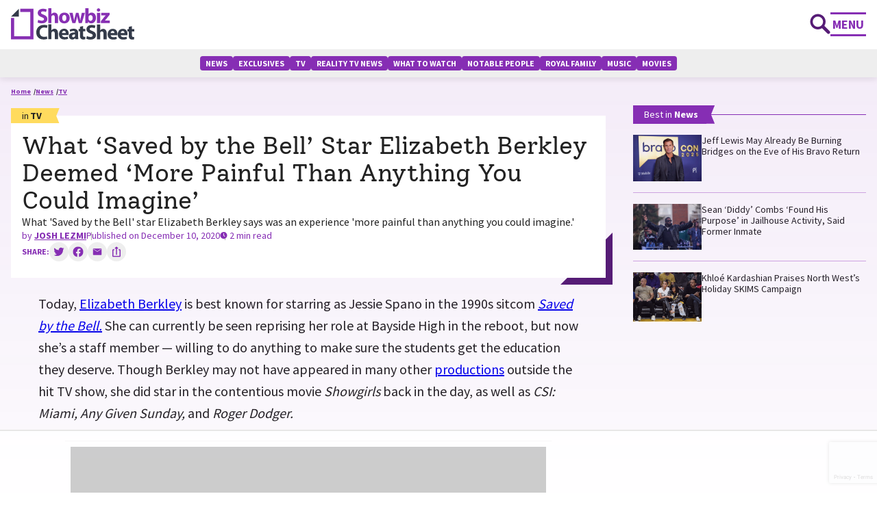

--- FILE ---
content_type: text/html; charset=UTF-8
request_url: https://www.cheatsheet.com/news/what-saved-by-the-bell-star-elizabeth-berkley-deemed-more-painful-than-anything-you-could-imagine.html/
body_size: 41454
content:
    <!DOCTYPE html>
    <html lang="en-US">
    <head itemscope itemtype="http://schema.org/WebSite">
	    <meta charset="UTF-8">
    <meta name="viewport" content="width=device-width, initial-scale=1">
    <link rel="profile" href="http://gmpg.org/xfn/11">
    <link rel="preload" href="https://www.cheatsheet.com/wp-content/uploads/2021/09/showbiz_2x.png" as="image">	<script type='text/javascript'>
		rtcd = new Object();
		rtcd.vertical = 'news';
		rtcd.vertical_name = 'News';
		rtcd.post_id = 2106713;
		rtcd.author = 'josh-lezmi';
		rtcd.date_published = '2020-12-10 09:54:09';
		rtcd.tags = '["tv shows"]';
		rtcd.tags_data = '[{"name":"tv shows","link":"https:\/\/www.cheatsheet.com\/tag\/tv-shows"}]';
		rtcd.workflow_analysis = '';
	</script>
	<title>What &#039;Saved by the Bell&#039; Star Elizabeth Berkley Deemed &#039;More Painful Than Anything You Could Imagine&#039;</title>
    <link rel="shortcut icon" type="image/x-icon" href="https://www.cheatsheet.com/wp-content/uploads/2021/09/favicon.png">
<script>!function(){"use strict";var t=new URL(window.location.href),e=Array.from(t.searchParams.entries()).map(t=>`${t[0]}=${t[1]}`);const a=t=>t.replace(/\s/g,""),r=async t=>{const e={sha256Hash:"",sha1Hash:""};if(!("msCrypto"in window)&&"https:"===location.protocol&&"crypto"in window&&"TextEncoder"in window){const a=(new TextEncoder).encode(t),[r,o]=await Promise.all([n("SHA-256",a),n("SHA-1",a)]);e.sha256Hash=r,e.sha1Hash=o}return e},n=async(t,e)=>{const a=await crypto.subtle.digest(t,e);return Array.from(new Uint8Array(a)).map(t=>("00"+t.toString(16)).slice(-2)).join("")};function o(t){let e=!0;return Object.keys(t).forEach(a=>{0===t[a].length&&(e=!1)}),e}function s(){e.splice(i,1);var a="?"+e.join("&")+t.hash;history.replaceState(null,"",a)}for(var i=0;i<e.length;i++){var c="adt_ei",l=decodeURIComponent(e[i]);if(0===l.indexOf(c)){var h=l.split(c+"=")[1];if((t=>{const e=t.match(/((?=([a-zA-Z0-9._!#$%+^&*()[\]<>-]+))\2@[a-zA-Z0-9._-]+\.[a-zA-Z0-9._-]+)/gi);return e?e[0]:""})(a(h.toLowerCase()))){r(h).then(t=>{if(o(t)){var e={value:t,created:Date.now()};localStorage.setItem(c,JSON.stringify(e)),localStorage.setItem("adt_emsrc","url")}s()});break}s();break}}}();
</script><script>(function(html){html.className = html.className.replace(/\bno-js\b/,'js')})(document.documentElement);</script>
<meta name='robots' content='index, follow, max-image-preview:large, max-snippet:-1, max-video-preview:-1' />
<style data-no-optimize="1" data-cfasync="false">
	.adthrive-ad {
		margin-top: 10px;
		margin-bottom: 10px;
		text-align: center;
		overflow-x: visible;
		clear: both;
		line-height: 0;
	}
	/* White Background For Mobile Sticky Video Player */
.adthrive-collapse-mobile-background {
background-color:white!important;
}
.adthrive-top-collapse-close > svg > * {
stroke: black;
font-family: sans-serif;
}</style>
<script data-no-optimize="1" data-cfasync="false">
	window.adthriveCLS = {
		enabledLocations: ['Content', 'Recipe'],
		injectedSlots: [],
		injectedFromPlugin: true,
		branch: '486e380',bucket: 'prod',			};
	window.adthriveCLS.siteAds = {"betaTester":true,"targeting":[{"value":"648cc7124a1b196ddac3e6ec","key":"siteId"},{"value":"673bb98d6b02df79962d94f6","key":"organizationId"},{"value":"Showbiz Cheat Sheet","key":"siteName"},{"value":"Prime","key":"service"},{"value":"on","key":"bidding"},{"value":["Entertainment"],"key":"verticals"}],"siteUrl":"https://cheatsheet.com","siteId":"648cc7124a1b196ddac3e6ec","siteName":"Showbiz Cheat Sheet","breakpoints":{"tablet":768,"desktop":1024},"cloudflare":null,"adUnits":[{"sequence":null,"targeting":[{"value":["Content"],"key":"location"}],"devices":["desktop","tablet","phone"],"name":"Content","sticky":false,"location":"Content","dynamic":{"pageSelector":"","spacing":0,"max":0,"lazyMax":99,"enable":true,"lazy":true,"elementSelector":".raptive-cheatsheet-content","skip":0,"classNames":[],"position":"afterbegin","every":1,"enabled":true},"stickyOverlapSelector":"","adSizes":[[728,90],[336,280],[320,50],[468,60],[970,90],[250,250],[1,1],[320,100],[970,250],[1,2],[300,50],[300,300],[552,334],[728,250],[300,250]],"priority":199,"autosize":true},{"sequence":1,"targeting":[{"value":["Sidebar"],"key":"location"}],"devices":["desktop","tablet"],"name":"Sidebar_1","sticky":false,"location":"Sidebar","dynamic":{"pageSelector":"body.single-post ","spacing":0,"max":1,"lazyMax":null,"enable":true,"lazy":false,"elementSelector":".raptive-cheatsheet-sidebar","skip":0,"classNames":[],"position":"afterbegin","every":1,"enabled":true},"stickyOverlapSelector":"","adSizes":[[160,600],[336,280],[320,50],[300,600],[250,250],[1,1],[320,100],[300,1050],[300,50],[300,420],[300,250]],"priority":299,"autosize":true},{"sequence":9,"targeting":[{"value":["Sidebar"],"key":"location"}],"devices":["desktop","tablet"],"name":"Sidebar_9","sticky":false,"location":"Sidebar","dynamic":{"pageSelector":"body.single-post ","spacing":0,"max":1,"lazyMax":null,"enable":true,"lazy":false,"elementSelector":".raptive-cheatsheet-sidebar","skip":0,"classNames":[],"position":"beforeend","every":1,"enabled":true},"stickyOverlapSelector":"","adSizes":[[160,600],[336,280],[320,50],[300,600],[250,250],[1,1],[320,100],[300,1050],[300,50],[300,420],[300,250]],"priority":291,"autosize":true},{"sequence":null,"targeting":[{"value":["Content"],"key":"location"}],"devices":["desktop","tablet","phone"],"name":"Content","sticky":false,"location":"Content","dynamic":{"pageSelector":"","spacing":0,"max":3,"lazyMax":96,"enable":true,"lazy":true,"elementSelector":".eg-single-article__block-content > p:not(:last-of-type)","skip":2,"classNames":[],"position":"beforebegin","every":1,"enabled":true},"stickyOverlapSelector":"","adSizes":[[728,90],[336,280],[320,50],[468,60],[970,90],[250,250],[1,1],[320,100],[970,250],[1,2],[300,50],[300,300],[552,334],[728,250],[300,250]],"priority":199,"autosize":true},{"sequence":null,"targeting":[{"value":["Below Post"],"key":"location"}],"devices":["desktop","tablet","phone"],"name":"Below_Post","sticky":false,"location":"Below Post","dynamic":{"pageSelector":"","spacing":0,"max":0,"lazyMax":1,"enable":true,"lazy":true,"elementSelector":".eg-single-article__block-content","skip":0,"classNames":[],"position":"afterend","every":1,"enabled":true},"stickyOverlapSelector":"","adSizes":[[728,90],[336,280],[320,50],[468,60],[250,250],[1,1],[320,100],[300,250],[970,250],[728,250]],"priority":99,"autosize":true},{"sequence":null,"targeting":[{"value":["Footer"],"key":"location"}],"devices":["desktop","tablet","phone"],"name":"Footer","sticky":false,"location":"Footer","dynamic":{"pageSelector":"","spacing":0,"max":1,"lazyMax":null,"enable":true,"lazy":false,"elementSelector":"body","skip":0,"classNames":[],"position":"beforeend","every":1,"enabled":true},"stickyOverlapSelector":"","adSizes":[[320,50],[320,100],[728,90],[970,90],[468,60],[1,1],[300,50]],"priority":-1,"autosize":true}],"adDensityLayout":{"mobile":{"adDensity":0.28,"onePerViewport":false},"pageOverrides":[{"mobile":{"adDensity":0.99,"onePerViewport":false},"note":null,"pageSelector":" .raptive-cheatsheet-content","desktop":{"adDensity":0.99,"onePerViewport":false}}],"desktop":{"adDensity":0.28,"onePerViewport":false}},"adDensityEnabled":true,"siteExperiments":[],"adTypes":{"sponsorTileDesktop":true,"interscrollerDesktop":true,"nativeBelowPostDesktop":true,"miniscroller":true,"largeFormatsMobile":true,"nativeMobileContent":true,"inRecipeRecommendationMobile":true,"nativeMobileRecipe":true,"sponsorTileMobile":true,"expandableCatalogAdsMobile":false,"outstreamMobile":true,"nativeHeaderMobile":true,"inRecipeRecommendationDesktop":true,"nativeDesktopContent":true,"outstreamDesktop":true,"animatedFooter":true,"skylineHeader":false,"expandableFooter":true,"nativeDesktopSidebar":true,"videoFootersMobile":true,"videoFootersDesktop":true,"interscroller":true,"nativeDesktopRecipe":true,"nativeHeaderDesktop":true,"nativeBelowPostMobile":true,"expandableCatalogAdsDesktop":false,"largeFormatsDesktop":true},"adOptions":{"theTradeDesk":true,"rtbhouse":true,"undertone":true,"sidebarConfig":{"dynamicStickySidebar":{"minHeight":1800,"enabled":false,"blockedSelectors":[]}},"footerCloseButton":true,"teads":true,"seedtag":true,"pmp":true,"thirtyThreeAcross":true,"sharethrough":true,"optimizeVideoPlayersForEarnings":true,"removeVideoTitleWrapper":true,"pubMatic":true,"contentTermsFooterEnabled":true,"infiniteScroll":false,"longerVideoAdPod":true,"yahoossp":true,"spa":false,"stickyContainerConfig":{"recipeDesktop":{"minHeight":null,"enabled":false},"blockedSelectors":[],"stickyHeaderSelectors":[],"content":{"minHeight":null,"enabled":false},"recipeMobile":{"minHeight":null,"enabled":false}},"sonobi":true,"gatedPrint":{"printClasses":[],"siteEmailServiceProviderId":null,"defaultOptIn":false,"enabled":false,"newsletterPromptEnabled":false},"yieldmo":true,"footerSelector":"","consentMode":{"enabled":false,"customVendorList":""},"amazonUAM":true,"gamMCMEnabled":true,"gamMCMChildNetworkCode":"298215956","rubicon":true,"conversant":true,"openx":true,"customCreativeEnabled":true,"secColor":"#000000","unruly":true,"mediaGrid":true,"bRealTime":true,"adInViewTime":null,"gumgum":true,"comscoreFooter":true,"desktopInterstitial":false,"amx":true,"footerCloseButtonDesktop":false,"ozone":true,"isAutoOptimized":false,"adform":true,"comscoreTAL":true,"targetaff":false,"bgColor":"#FFFFFF","advancePlaylistOptions":{"playlistPlayer":{"enabled":true},"relatedPlayer":{"enabled":true,"applyToFirst":true}},"kargo":true,"liveRampATS":true,"footerCloseButtonMobile":false,"interstitialBlockedPageSelectors":"","prioritizeShorterVideoAds":true,"allowSmallerAdSizes":true,"blis":true,"wakeLock":{"desktopEnabled":true,"mobileValue":15,"mobileEnabled":true,"desktopValue":30},"mobileInterstitial":false,"tripleLift":true,"sensitiveCategories":["alc","ast","cbd","cosm","gamc","pol","rel","wtl","ske"],"liveRamp":true,"adthriveEmailIdentity":true,"criteo":true,"nativo":true,"infiniteScrollOptions":{"selector":"","heightThreshold":0},"siteAttributes":{"mobileHeaderSelectors":[],"desktopHeaderSelectors":[]},"dynamicContentSlotLazyLoading":true,"clsOptimizedAds":true,"ogury":true,"verticals":["Entertainment"],"inImage":false,"stackadapt":true,"usCMP":{"enabled":false,"regions":[]},"advancePlaylist":true,"delayLoading":false,"inImageZone":null,"appNexus":true,"rise":true,"liveRampId":"0964594981afb","infiniteScrollRefresh":false,"indexExchange":true},"siteAdsProfiles":[],"thirdPartySiteConfig":{"partners":{"discounts":[]}},"videoPlayers":{"contextual":{"autoplayCollapsibleEnabled":false,"overrideEmbedLocation":false,"defaultPlayerType":"static"},"videoEmbed":"wordpress","footerSelector":"","contentSpecificPlaylists":[],"players":[{"playlistId":"","pageSelector":"","devices":["mobile","desktop"],"mobileLocation":null,"description":"","skip":0,"title":"","type":"stationaryRelated","enabled":true,"elementSelector":"","id":4084176,"position":"","saveVideoCloseState":false,"shuffle":false,"mobileHeaderSelector":null,"playerId":"iK0CU6q5"},{"playlistId":"","pageSelector":"","devices":["desktop","mobile"],"mobileLocation":"top-center","description":"","skip":0,"title":"","type":"stickyRelated","enabled":true,"elementSelector":".raptive-cheatsheet-content","id":4084177,"position":"afterbegin","saveVideoCloseState":false,"shuffle":false,"mobileHeaderSelector":null,"playerId":"iK0CU6q5"},{"playlistId":"EBs4fFPp","pageSelector":"","devices":["desktop","mobile"],"mobileLocation":"top-center","description":"","skip":0,"title":"","type":"stickyPlaylist","enabled":true,"formattedType":"Sticky Playlist","elementSelector":".eg-single-article__block-content > p","id":4083113,"position":"afterend","saveVideoCloseState":true,"shuffle":true,"mobileHeaderSelector":".eg-site-header--sticky","playerId":"AX32dftJ"}],"partners":{"theTradeDesk":true,"unruly":true,"mediaGrid":true,"undertone":true,"gumgum":true,"seedtag":true,"amx":true,"ozone":true,"adform":true,"pmp":true,"kargo":true,"thirtyThreeAcross":true,"connatix":true,"stickyOutstream":{"desktop":{"enabled":true},"blockedPageSelectors":"","mobileLocation":"bottom-left","allowOnHomepage":true,"mobile":{"enabled":true},"saveVideoCloseState":false,"mobileHeaderSelector":null,"allowForPageWithStickyPlayer":{"enabled":true}},"sharethrough":true,"blis":true,"tripleLift":true,"pubMatic":true,"criteo":true,"yahoossp":true,"nativo":true,"stackadapt":true,"yieldmo":true,"amazonUAM":true,"rubicon":true,"appNexus":true,"rise":true,"openx":true,"indexExchange":true}}};</script>

<script data-no-optimize="1" data-cfasync="false">
(function(w, d) {
	w.adthrive = w.adthrive || {};
	w.adthrive.cmd = w.adthrive.cmd || [];
	w.adthrive.plugin = 'adthrive-ads-3.5.6';
	w.adthrive.host = 'ads.adthrive.com';
	w.adthrive.integration = 'plugin';

	var commitParam = (w.adthriveCLS && w.adthriveCLS.bucket !== 'prod' && w.adthriveCLS.branch) ? '&commit=' + w.adthriveCLS.branch : '';

	var s = d.createElement('script');
	s.async = true;
	s.referrerpolicy='no-referrer-when-downgrade';
	s.src = 'https://' + w.adthrive.host + '/sites/648cc7124a1b196ddac3e6ec/ads.min.js?referrer=' + w.encodeURIComponent(w.location.href) + commitParam + '&cb=' + (Math.floor(Math.random() * 100) + 1) + '';
	var n = d.getElementsByTagName('script')[0];
	n.parentNode.insertBefore(s, n);
})(window, document);
</script>
<link rel="dns-prefetch" href="https://ads.adthrive.com/"><link rel="preconnect" href="https://ads.adthrive.com/"><link rel="preconnect" href="https://ads.adthrive.com/" crossorigin><meta name="robots" content="max-image-preview:large">

	<!-- This site is optimized with the Yoast SEO Premium plugin v21.9 (Yoast SEO v21.9.1) - https://yoast.com/wordpress/plugins/seo/ -->
	<link rel="canonical" href="https://www.cheatsheet.com/news/what-saved-by-the-bell-star-elizabeth-berkley-deemed-more-painful-than-anything-you-could-imagine.html/" />
	<meta property="og:locale" content="en_US" />
	<meta property="og:type" content="article" />
	<meta property="og:title" content="What &#039;Saved by the Bell&#039; Star Elizabeth Berkley Deemed &#039;More Painful Than Anything You Could Imagine&#039;" />
	<meta property="og:description" content="What &#039;Saved by the Bell&#039; star Elizabeth Berkley says was an experience &#039;more painful than anything you could imagine.&#039;" />
	<meta property="og:url" content="https://www.cheatsheet.com/news/what-saved-by-the-bell-star-elizabeth-berkley-deemed-more-painful-than-anything-you-could-imagine.html/" />
	<meta property="og:site_name" content="Showbiz Cheat Sheet" />
	<meta property="article:publisher" content="https://www.facebook.com/ShowbizCheatsheet" />
	<meta property="article:published_time" content="2020-12-10T14:54:09+00:00" />
	<meta property="article:modified_time" content="2020-12-10T15:04:54+00:00" />
	<meta property="og:image" content="https://www.cheatsheet.com/wp-content/uploads/2020/12/Elizabeth-Berkley--1024x685.jpg?w=1200" />
	<meta name="author" content="Josh Lezmi" />
	<meta name="twitter:card" content="summary_large_image" />
	<meta name="twitter:creator" content="@cheatsheet" />
	<meta name="twitter:site" content="@cheatsheet" />
	<meta name="twitter:label1" content="Written by" />
	<meta name="twitter:data1" content="Josh Lezmi" />
	<meta name="twitter:label2" content="Est. reading time" />
	<meta name="twitter:data2" content="3 minutes" />
	<!-- / Yoast SEO Premium plugin. -->


<script type='application/javascript'>console.log('PixelYourSite Free version 9.4.7.1');</script>
<link rel='dns-prefetch' href='//fonts.googleapis.com' />
<link rel="alternate" type="application/rss+xml" title="Showbiz Cheat Sheet &raquo; Feed" href="https://www.cheatsheet.com/feed/" />
<link rel="alternate" type="application/rss+xml" title="Showbiz Cheat Sheet &raquo; Comments Feed" href="https://www.cheatsheet.com/comments/feed/" />
<link rel='stylesheet' id='wp-block-library-css' href='https://www.cheatsheet.com/wp-includes/css/dist/block-library/style.min.css?ver=84d357cbea119a9e25b8efc67766aa00' type='text/css' media='all' />
<style id='global-styles-inline-css' type='text/css'>
body{--wp--preset--color--black: #000000;--wp--preset--color--cyan-bluish-gray: #abb8c3;--wp--preset--color--white: #ffffff;--wp--preset--color--pale-pink: #f78da7;--wp--preset--color--vivid-red: #cf2e2e;--wp--preset--color--luminous-vivid-orange: #ff6900;--wp--preset--color--luminous-vivid-amber: #fcb900;--wp--preset--color--light-green-cyan: #7bdcb5;--wp--preset--color--vivid-green-cyan: #00d084;--wp--preset--color--pale-cyan-blue: #8ed1fc;--wp--preset--color--vivid-cyan-blue: #0693e3;--wp--preset--color--vivid-purple: #9b51e0;--wp--preset--gradient--vivid-cyan-blue-to-vivid-purple: linear-gradient(135deg,rgba(6,147,227,1) 0%,rgb(155,81,224) 100%);--wp--preset--gradient--light-green-cyan-to-vivid-green-cyan: linear-gradient(135deg,rgb(122,220,180) 0%,rgb(0,208,130) 100%);--wp--preset--gradient--luminous-vivid-amber-to-luminous-vivid-orange: linear-gradient(135deg,rgba(252,185,0,1) 0%,rgba(255,105,0,1) 100%);--wp--preset--gradient--luminous-vivid-orange-to-vivid-red: linear-gradient(135deg,rgba(255,105,0,1) 0%,rgb(207,46,46) 100%);--wp--preset--gradient--very-light-gray-to-cyan-bluish-gray: linear-gradient(135deg,rgb(238,238,238) 0%,rgb(169,184,195) 100%);--wp--preset--gradient--cool-to-warm-spectrum: linear-gradient(135deg,rgb(74,234,220) 0%,rgb(151,120,209) 20%,rgb(207,42,186) 40%,rgb(238,44,130) 60%,rgb(251,105,98) 80%,rgb(254,248,76) 100%);--wp--preset--gradient--blush-light-purple: linear-gradient(135deg,rgb(255,206,236) 0%,rgb(152,150,240) 100%);--wp--preset--gradient--blush-bordeaux: linear-gradient(135deg,rgb(254,205,165) 0%,rgb(254,45,45) 50%,rgb(107,0,62) 100%);--wp--preset--gradient--luminous-dusk: linear-gradient(135deg,rgb(255,203,112) 0%,rgb(199,81,192) 50%,rgb(65,88,208) 100%);--wp--preset--gradient--pale-ocean: linear-gradient(135deg,rgb(255,245,203) 0%,rgb(182,227,212) 50%,rgb(51,167,181) 100%);--wp--preset--gradient--electric-grass: linear-gradient(135deg,rgb(202,248,128) 0%,rgb(113,206,126) 100%);--wp--preset--gradient--midnight: linear-gradient(135deg,rgb(2,3,129) 0%,rgb(40,116,252) 100%);--wp--preset--font-size--small: 13px;--wp--preset--font-size--medium: 20px;--wp--preset--font-size--large: 36px;--wp--preset--font-size--x-large: 42px;--wp--preset--spacing--20: 0.44rem;--wp--preset--spacing--30: 0.67rem;--wp--preset--spacing--40: 1rem;--wp--preset--spacing--50: 1.5rem;--wp--preset--spacing--60: 2.25rem;--wp--preset--spacing--70: 3.38rem;--wp--preset--spacing--80: 5.06rem;--wp--preset--shadow--natural: 6px 6px 9px rgba(0, 0, 0, 0.2);--wp--preset--shadow--deep: 12px 12px 50px rgba(0, 0, 0, 0.4);--wp--preset--shadow--sharp: 6px 6px 0px rgba(0, 0, 0, 0.2);--wp--preset--shadow--outlined: 6px 6px 0px -3px rgba(255, 255, 255, 1), 6px 6px rgba(0, 0, 0, 1);--wp--preset--shadow--crisp: 6px 6px 0px rgba(0, 0, 0, 1);--wp--custom--color--blackish: #222222;--wp--custom--color--white: #fff;--wp--custom--color--black: #000;--wp--custom--color--gray--light: #eeeeee;--wp--custom--color--gray--mid: #b1b1b1;--wp--custom--color--gray--dark: #5c5d5f;--wp--custom--color--brand--default: #561c76;--wp--custom--color--brand--primary: var(--wp--custom--color--brand--default);--wp--custom--color--brand--primary-interactive: #862eb4;--wp--custom--color--flag--shadow: #cfa53a;--wp--custom--color--flag--label: #ffdb5e;--wp--custom--color--accent--primary: #d2ace5;--wp--custom--color--accent--secondary: #ff9390;--wp--custom--color--ad--placeholder: #afafaf;--wp--custom--color--ad--bg: #f4eaf9;--wp--custom--color--gradient--light: linear-gradient(90deg, rgba(134,46,180,0.2) 0%, rgba(134,46,180,0) 100%);--wp--custom--color--gradient--dark: linear-gradient(90deg, rgba(134,46,180,1) 0%, rgba(86,28,118,1) 100%);--wp--custom--color--gradient--light-to-bottom: linear-gradient(to bottom, rgba(134, 46, 180, 0.2) -120%, rgba(134, 46, 180, 0) 100%);--wp--custom--color--gradient--dark-to-bottom: linear-gradient(157.01deg, #862EB4 23.11%, #561C76 90%);--wp--custom--color--button--focus: var(--wp--custom--color--brand--default);--wp--custom--color--quote--border: var(--wp--custom--color--accent--secondary);--wp--custom--color--quote--text: var(--wp--custom--color--quote--border);--wp--custom--font--family--primary: "Source Sans Pro", sans-serif;--wp--custom--font--family--secondary: "Solway", serif;--wp--custom--font--family--body: var(--wp--custom--font--family--primary);--wp--custom--font--family--body-headline: var(--wp--custom--font--family--primary);--wp--custom--font--family--headline: var(--wp--custom--font--family--secondary);--wp--custom--font--line-height--xs: 1;--wp--custom--font--line-height--sm: 1.12;--wp--custom--font--line-height--md: 1.2;--wp--custom--font--line-height--lg: 1.4;--wp--custom--font--line-height--xlg: 1.6;--wp--custom--font--size--10: 0.625rem;--wp--custom--font--size--12: 0.75rem;--wp--custom--font--size--14: 0.88rem;--wp--custom--font--size--16: 1rem;--wp--custom--font--size--18: 1.13rem;--wp--custom--font--size--20: 1.25rem;--wp--custom--font--size--24: 1.5rem;--wp--custom--font--size--36-48: clamp(2.25rem, calc(1.95rem + 1.30vw), 3.00rem);--wp--custom--font--size--24-36: clamp(1.5rem, calc(1.20rem + 1.29vw), 2.25rem);--wp--custom--font--size--24-32: clamp(1.5rem, calc(1.30rem + 0.86vw), 2rem);--wp--custom--font--size--20-24: clamp(1.25rem, calc(1.15rem + 0.43vw), 1.5rem);--wp--custom--font--size--18-24: clamp(1.13rem, calc(0.97rem + 0.65vw), 1.50rem);--wp--custom--font--size--18-20: clamp(1.13rem, calc(1.08rem + 0.22vw), 1.25rem);--wp--custom--font--weight--regular: 400;--wp--custom--font--weight--semibold: 600;--wp--custom--font--weight--bold: 700;--wp--custom--font--weight--headline: var(--wp--custom--font--weight--regular);--wp--custom--font--weight--body-headline: var(--wp--custom--font--weight--bold);--wp--custom--spacing--004: 4px;--wp--custom--spacing--008: 8px;--wp--custom--spacing--010: 10px;--wp--custom--spacing--012: 12px;--wp--custom--spacing--016: 16px;--wp--custom--spacing--022: 22px;--wp--custom--spacing--024: 24px;--wp--custom--spacing--032: 32px;--wp--custom--spacing--040: 40px;--wp--custom--spacing--048: 48px;--wp--custom--spacing--060: 60px;--wp--custom--content--width--default: 51.250rem;--wp--custom--content--width--wide: 80.125rem;}body { margin: 0;--wp--style--global--content-size: var(--wp--custom--content--width--default);--wp--style--global--wide-size: var(--wp--custom--content--width--wide); }.wp-site-blocks > .alignleft { float: left; margin-right: 2em; }.wp-site-blocks > .alignright { float: right; margin-left: 2em; }.wp-site-blocks > .aligncenter { justify-content: center; margin-left: auto; margin-right: auto; }:where(.wp-site-blocks) > * { margin-block-start: ; margin-block-end: 0; }:where(.wp-site-blocks) > :first-child:first-child { margin-block-start: 0; }:where(.wp-site-blocks) > :last-child:last-child { margin-block-end: 0; }body { --wp--style--block-gap: ; }body .is-layout-flow > .alignleft{float: left;margin-inline-start: 0;margin-inline-end: 2em;}body .is-layout-flow > .alignright{float: right;margin-inline-start: 2em;margin-inline-end: 0;}body .is-layout-flow > .aligncenter{margin-left: auto !important;margin-right: auto !important;}body .is-layout-constrained > .alignleft{float: left;margin-inline-start: 0;margin-inline-end: 2em;}body .is-layout-constrained > .alignright{float: right;margin-inline-start: 2em;margin-inline-end: 0;}body .is-layout-constrained > .aligncenter{margin-left: auto !important;margin-right: auto !important;}body .is-layout-constrained > :where(:not(.alignleft):not(.alignright):not(.alignfull)){max-width: var(--wp--style--global--content-size);margin-left: auto !important;margin-right: auto !important;}body .is-layout-constrained > .alignwide{max-width: var(--wp--style--global--wide-size);}body .is-layout-flex{display: flex;}body .is-layout-flex{flex-wrap: wrap;align-items: center;}body .is-layout-flex > *{margin: 0;}body .is-layout-grid{display: grid;}body .is-layout-grid > *{margin: 0;}body{background-color: var(--wp--custom--color--white);color: var(--wp--custom--color--blackish);font-family: var(--wp--custom--font--family--body);font-size: var(--wp--custom--font--size--18);font-style: normal;font-weight: var(--wp--custom--font--weight--regular);line-height: var(--wp--custom--font--line-height--lg);padding-top: 0px;padding-right: 0px;padding-bottom: 0px;padding-left: 0px;}a:where(:not(.wp-element-button)){color: var(--wp--custom--color--brand--primary-interactive);text-decoration: underline;}h1{font-family: var(--wp--custom--font--family--headline);font-size: var(--wp--custom--font--size--36-48);font-weight: var(--wp--custom--font--weight--headline);line-height: var(--wp--custom--font--line-height--sm);margin-bottom: var(--wp--custom--spacing--008);}h2{font-family: var(--wp--custom--font--family--headline);font-size: var(--wp--custom--font--size--24-36);font-weight: var(--wp--custom--font--weight--headline);line-height: var(--wp--custom--font--line-height--md);margin-bottom: var(--wp--custom--spacing--024);}h3{font-family: var(--wp--custom--font--family--headline);font-size: var(--wp--custom--font--size--20-24);font-weight: var(--wp--custom--font--weight--headline);line-height: var(--wp--custom--font--line-height--md);margin-bottom: var(--wp--custom--spacing--024);}h4{font-family: var(--wp--custom--font--family--headline);font-size: var(--wp--custom--font--size--18-20);font-weight: var(--wp--custom--font--weight--headline);line-height: var(--wp--custom--font--line-height--md);margin-bottom: var(--wp--custom--spacing--024);}h5{font-family: var(--wp--custom--font--family--headline);font-size: var(--wp--custom--font--size--18);font-weight: var(--wp--custom--font--weight--headline);line-height: var(--wp--custom--font--line-height--md);margin-bottom: var(--wp--custom--spacing--024);}h6{font-family: var(--wp--custom--font--family--headline);font-size: var(--wp--custom--font--size--16);font-weight: var(--wp--custom--font--weight--headline);line-height: var(--wp--custom--font--line-height--md);margin-bottom: var(--wp--custom--spacing--024);}.wp-element-button, .wp-block-button__link{background-color: #32373c;border-width: 0;color: #fff;font-family: inherit;font-size: inherit;line-height: inherit;padding: calc(0.667em + 2px) calc(1.333em + 2px);text-decoration: none;}.has-black-color{color: var(--wp--preset--color--black) !important;}.has-cyan-bluish-gray-color{color: var(--wp--preset--color--cyan-bluish-gray) !important;}.has-white-color{color: var(--wp--preset--color--white) !important;}.has-pale-pink-color{color: var(--wp--preset--color--pale-pink) !important;}.has-vivid-red-color{color: var(--wp--preset--color--vivid-red) !important;}.has-luminous-vivid-orange-color{color: var(--wp--preset--color--luminous-vivid-orange) !important;}.has-luminous-vivid-amber-color{color: var(--wp--preset--color--luminous-vivid-amber) !important;}.has-light-green-cyan-color{color: var(--wp--preset--color--light-green-cyan) !important;}.has-vivid-green-cyan-color{color: var(--wp--preset--color--vivid-green-cyan) !important;}.has-pale-cyan-blue-color{color: var(--wp--preset--color--pale-cyan-blue) !important;}.has-vivid-cyan-blue-color{color: var(--wp--preset--color--vivid-cyan-blue) !important;}.has-vivid-purple-color{color: var(--wp--preset--color--vivid-purple) !important;}.has-black-background-color{background-color: var(--wp--preset--color--black) !important;}.has-cyan-bluish-gray-background-color{background-color: var(--wp--preset--color--cyan-bluish-gray) !important;}.has-white-background-color{background-color: var(--wp--preset--color--white) !important;}.has-pale-pink-background-color{background-color: var(--wp--preset--color--pale-pink) !important;}.has-vivid-red-background-color{background-color: var(--wp--preset--color--vivid-red) !important;}.has-luminous-vivid-orange-background-color{background-color: var(--wp--preset--color--luminous-vivid-orange) !important;}.has-luminous-vivid-amber-background-color{background-color: var(--wp--preset--color--luminous-vivid-amber) !important;}.has-light-green-cyan-background-color{background-color: var(--wp--preset--color--light-green-cyan) !important;}.has-vivid-green-cyan-background-color{background-color: var(--wp--preset--color--vivid-green-cyan) !important;}.has-pale-cyan-blue-background-color{background-color: var(--wp--preset--color--pale-cyan-blue) !important;}.has-vivid-cyan-blue-background-color{background-color: var(--wp--preset--color--vivid-cyan-blue) !important;}.has-vivid-purple-background-color{background-color: var(--wp--preset--color--vivid-purple) !important;}.has-black-border-color{border-color: var(--wp--preset--color--black) !important;}.has-cyan-bluish-gray-border-color{border-color: var(--wp--preset--color--cyan-bluish-gray) !important;}.has-white-border-color{border-color: var(--wp--preset--color--white) !important;}.has-pale-pink-border-color{border-color: var(--wp--preset--color--pale-pink) !important;}.has-vivid-red-border-color{border-color: var(--wp--preset--color--vivid-red) !important;}.has-luminous-vivid-orange-border-color{border-color: var(--wp--preset--color--luminous-vivid-orange) !important;}.has-luminous-vivid-amber-border-color{border-color: var(--wp--preset--color--luminous-vivid-amber) !important;}.has-light-green-cyan-border-color{border-color: var(--wp--preset--color--light-green-cyan) !important;}.has-vivid-green-cyan-border-color{border-color: var(--wp--preset--color--vivid-green-cyan) !important;}.has-pale-cyan-blue-border-color{border-color: var(--wp--preset--color--pale-cyan-blue) !important;}.has-vivid-cyan-blue-border-color{border-color: var(--wp--preset--color--vivid-cyan-blue) !important;}.has-vivid-purple-border-color{border-color: var(--wp--preset--color--vivid-purple) !important;}.has-vivid-cyan-blue-to-vivid-purple-gradient-background{background: var(--wp--preset--gradient--vivid-cyan-blue-to-vivid-purple) !important;}.has-light-green-cyan-to-vivid-green-cyan-gradient-background{background: var(--wp--preset--gradient--light-green-cyan-to-vivid-green-cyan) !important;}.has-luminous-vivid-amber-to-luminous-vivid-orange-gradient-background{background: var(--wp--preset--gradient--luminous-vivid-amber-to-luminous-vivid-orange) !important;}.has-luminous-vivid-orange-to-vivid-red-gradient-background{background: var(--wp--preset--gradient--luminous-vivid-orange-to-vivid-red) !important;}.has-very-light-gray-to-cyan-bluish-gray-gradient-background{background: var(--wp--preset--gradient--very-light-gray-to-cyan-bluish-gray) !important;}.has-cool-to-warm-spectrum-gradient-background{background: var(--wp--preset--gradient--cool-to-warm-spectrum) !important;}.has-blush-light-purple-gradient-background{background: var(--wp--preset--gradient--blush-light-purple) !important;}.has-blush-bordeaux-gradient-background{background: var(--wp--preset--gradient--blush-bordeaux) !important;}.has-luminous-dusk-gradient-background{background: var(--wp--preset--gradient--luminous-dusk) !important;}.has-pale-ocean-gradient-background{background: var(--wp--preset--gradient--pale-ocean) !important;}.has-electric-grass-gradient-background{background: var(--wp--preset--gradient--electric-grass) !important;}.has-midnight-gradient-background{background: var(--wp--preset--gradient--midnight) !important;}.has-small-font-size{font-size: var(--wp--preset--font-size--small) !important;}.has-medium-font-size{font-size: var(--wp--preset--font-size--medium) !important;}.has-large-font-size{font-size: var(--wp--preset--font-size--large) !important;}.has-x-large-font-size{font-size: var(--wp--preset--font-size--x-large) !important;}
.wp-block-navigation a:where(:not(.wp-element-button)){color: inherit;}
.wp-block-pullquote{font-size: 1.5em;line-height: 1.6;}
</style>
<link rel='stylesheet' id='endgame360_plugin_shared-css' href='https://www.cheatsheet.com/wp-content/mu-plugins/endgame360-plugin/dist/css/shared.css?ver=1.0.0' type='text/css' media='all' />
<link rel='stylesheet' id='endgame360_plugin_frontend-css' href='https://www.cheatsheet.com/wp-content/mu-plugins/endgame360-plugin/dist/css/frontend.css?ver=1.0.0' type='text/css' media='all' />
<link rel='stylesheet' id='contact-form-7-css' href='https://www.cheatsheet.com/wp-content/plugins/contact-form-7/includes/css/styles.css?ver=5.8.3' type='text/css' media='all' />
<link rel='stylesheet' id='eg360-style-css' href='https://www.cheatsheet.com/wp-content/plugins/e360-tag-optimizer/public/assets/css/eg360-style.css?ver=84d357cbea119a9e25b8efc67766aa00' type='text/css' media='all' />
<link rel='stylesheet' id='remoter-css' href='https://www.cheatsheet.com/wp-content/themes/endgame360-theme/legacy-styling/dist/css/single.css?ver=0.1.0' type='text/css' media='all' />
<link rel='stylesheet' id='styles-css' href='https://www.cheatsheet.com/wp-content/themes/endgame360-theme/dist/css/frontend.css?ver=3fa624cf201dcd320150' type='text/css' media='all' />
<script type='text/javascript' src='https://www.cheatsheet.com/wp-content/themes/endgame360-theme/legacy-styling/src/js/vendor/isMobile.min.js?ver=1762874477' id='isMobile-script-js'></script>
<script type='text/javascript' src='https://www.cheatsheet.com/wp-content/themes/endgame360-theme/legacy-styling/dist/js/rt-client.min.js?ver=1762874477' id='rt-client-script-js'></script>
<script type='text/javascript' src='https://www.cheatsheet.com/wp-includes/js/jquery/jquery.min.js?ver=3.7.0' id='jquery-core-js'></script>
<script type='text/javascript' src='https://www.cheatsheet.com/wp-includes/js/jquery/jquery-migrate.min.js?ver=3.4.1' id='jquery-migrate-js'></script>
<script type='text/javascript' src='https://www.cheatsheet.com/wp-content/plugins/pixelyoursite/dist/scripts/jquery.bind-first-0.2.3.min.js?ver=84d357cbea119a9e25b8efc67766aa00' id='jquery-bind-first-js'></script>
<script type='text/javascript' src='https://www.cheatsheet.com/wp-content/plugins/pixelyoursite/dist/scripts/js.cookie-2.1.3.min.js?ver=2.1.3' id='js-cookie-pys-js'></script>
<script type='text/javascript' id='pys-js-extra'>
/* <![CDATA[ */
var pysOptions = {"staticEvents":{"facebook":{"custom_event":[{"delay":0,"type":"static","name":"ViewContent","pixelIds":["1931209583834020"],"eventID":"4c0bc01e-eccf-4d6d-acf4-5c0fbbab6d48","params":{"page_title":"What 'Saved by the Bell' Star Elizabeth Berkley Deemed 'More Painful Than Anything You Could Imagine'","post_type":"post","post_id":2106713,"plugin":"PixelYourSite","user_role":"guest","event_url":"www.cheatsheet.com\/news\/what-saved-by-the-bell-star-elizabeth-berkley-deemed-more-painful-than-anything-you-could-imagine.html\/"},"e_id":"custom_event","ids":[],"hasTimeWindow":false,"timeWindow":0,"woo_order":"","edd_order":""}],"init_event":[{"delay":0,"type":"static","name":"PageView","pixelIds":["1931209583834020"],"eventID":"34b64316-4c4a-4683-9727-4b9edb4ad89c","params":{"post_category":"News, TV","page_title":"What 'Saved by the Bell' Star Elizabeth Berkley Deemed 'More Painful Than Anything You Could Imagine'","post_type":"post","post_id":2106713,"plugin":"PixelYourSite","user_role":"guest","event_url":"www.cheatsheet.com\/news\/what-saved-by-the-bell-star-elizabeth-berkley-deemed-more-painful-than-anything-you-could-imagine.html\/"},"e_id":"init_event","ids":[],"hasTimeWindow":false,"timeWindow":0,"woo_order":"","edd_order":""}]}},"dynamicEvents":[],"triggerEvents":[],"triggerEventTypes":[],"facebook":{"pixelIds":["1931209583834020"],"advancedMatching":[],"advancedMatchingEnabled":true,"removeMetadata":false,"contentParams":{"post_type":"post","post_id":2106713,"content_name":"What 'Saved by the Bell' Star Elizabeth Berkley Deemed 'More Painful Than Anything You Could Imagine'","categories":"News, TV","tags":"tv shows"},"commentEventEnabled":true,"wooVariableAsSimple":false,"downloadEnabled":true,"formEventEnabled":true,"serverApiEnabled":true,"wooCRSendFromServer":false,"send_external_id":null},"debug":"","siteUrl":"https:\/\/www.cheatsheet.com","ajaxUrl":"https:\/\/www.cheatsheet.com\/wp-admin\/admin-ajax.php","ajax_event":"93def6b549","enable_remove_download_url_param":"1","cookie_duration":"7","last_visit_duration":"60","enable_success_send_form":"","ajaxForServerEvent":"1","send_external_id":"1","external_id_expire":"180","gdpr":{"ajax_enabled":false,"all_disabled_by_api":false,"facebook_disabled_by_api":false,"analytics_disabled_by_api":false,"google_ads_disabled_by_api":false,"pinterest_disabled_by_api":false,"bing_disabled_by_api":false,"externalID_disabled_by_api":false,"facebook_prior_consent_enabled":true,"analytics_prior_consent_enabled":true,"google_ads_prior_consent_enabled":null,"pinterest_prior_consent_enabled":true,"bing_prior_consent_enabled":true,"cookiebot_integration_enabled":false,"cookiebot_facebook_consent_category":"marketing","cookiebot_analytics_consent_category":"statistics","cookiebot_tiktok_consent_category":"marketing","cookiebot_google_ads_consent_category":null,"cookiebot_pinterest_consent_category":"marketing","cookiebot_bing_consent_category":"marketing","consent_magic_integration_enabled":false,"real_cookie_banner_integration_enabled":false,"cookie_notice_integration_enabled":false,"cookie_law_info_integration_enabled":false},"cookie":{"disabled_all_cookie":false,"disabled_advanced_form_data_cookie":false,"disabled_landing_page_cookie":false,"disabled_first_visit_cookie":false,"disabled_trafficsource_cookie":false,"disabled_utmTerms_cookie":false,"disabled_utmId_cookie":false},"woo":{"enabled":false},"edd":{"enabled":false}};
/* ]]> */
</script>
<script type='text/javascript' src='https://www.cheatsheet.com/wp-content/plugins/pixelyoursite/dist/scripts/public.js?ver=9.4.7.1' id='pys-js'></script>
<link rel="https://api.w.org/" href="https://www.cheatsheet.com/wp-json/" /><link rel="alternate" type="application/json" href="https://www.cheatsheet.com/wp-json/wp/v2/posts/2106713" />
<link rel="alternate" type="application/json+oembed" href="https://www.cheatsheet.com/wp-json/oembed/1.0/embed?url=https%3A%2F%2Fwww.cheatsheet.com%2Fnews%2Fwhat-saved-by-the-bell-star-elizabeth-berkley-deemed-more-painful-than-anything-you-could-imagine.html%2F" />
<link rel="alternate" type="text/xml+oembed" href="https://www.cheatsheet.com/wp-json/oembed/1.0/embed?url=https%3A%2F%2Fwww.cheatsheet.com%2Fnews%2Fwhat-saved-by-the-bell-star-elizabeth-berkley-deemed-more-painful-than-anything-you-could-imagine.html%2F&#038;format=xml" />
        <style>
        .getty.aligncenter {
            text-align: center;
        }
        .getty.alignleft {
            float: none;
            margin-right: 0;
        }
        .getty.alignleft > div {
            float: left;
            margin-right: 5px;
        }
        .getty.alignright {
            float: none;
            margin-left: 0;
        }
        .getty.alignright > div {
            float: right;
            margin-left: 5px;
        }
        </style>
        <script type="application/ld+json">
{
    "@context": "http://schema.org",
    "@type": "NewsArticle",
    "@id": "https://www.cheatsheet.com/news/what-saved-by-the-bell-star-elizabeth-berkley-deemed-more-painful-than-anything-you-could-imagine.html/#article",
    "headline": "What &#8216;Saved by the Bell&#8217; Star Elizabeth Berkley Deemed &#8216;More Painful Than Anything You Could Imagine&#8217;",
    "datePublished": "2020-12-10T09:54:09-0500",
    "dateModified": "2020-12-10T10:04:54-0500",
    "wordCount": 518,
    "commentCount": "0",
    "thumbnailUrl": "",
    "keywords": [
        "tv shows"
    ],
    "articleSection": "News",
    "inLanguage": "en-US",
    "copyrightYear": "2025",
    "isPartOf": {
        "@type": "WebPage",
        "@id": "https://www.cheatsheet.com/news/what-saved-by-the-bell-star-elizabeth-berkley-deemed-more-painful-than-anything-you-could-imagine.html/",
        "url": "https://www.cheatsheet.com/news/what-saved-by-the-bell-star-elizabeth-berkley-deemed-more-painful-than-anything-you-could-imagine.html/",
        "name": "What &#8216;Saved by the Bell&#8217; Star Elizabeth Berkley Deemed &#8216;More Painful Than Anything You Could Imagine&#8217;",
        "thumbnailUrl": "",
        "datePublished": "2020-12-10T09:54:09-0500",
        "dateModified": "2020-12-10T10:04:54-0500",
        "description": "",
        "inLanguage": "en-US",
        "isPartOf": {
            "@type": "WebSite",
            "@id": "https://www.cheatsheet.com/#website",
            "url": "https://www.cheatsheet.com",
            "name": "Showbiz Cheat Sheet",
            "description": "Binge-worthy royal family, Reality TV and pop culture news",
            "inLanguage": "en-US",
            "publisher": {
                "@type": "Organization",
                "@id": "https://www.cheatsheet.com/#organization",
                "name": "Showbiz Cheat Sheet",
                "url": "https://www.cheatsheet.com",
                "sameAs": [
                    "https://www.facebook.com/ShowbizCheatsheet",
                    "https://www.twitter.com/cheatsheet",
                    "https://www.instagram.com/showbizcheatsheet/",
                    "https://www.youtube.com/channel/UCWmTM34h0-P7FcCwuA6h6sw"
                ],
                "description": "Binge-worthy royal family, Reality TV and pop culture news",
                "email": "Eric@cheatsheet.com",
                "telephone": "3478712687",
                "legalName": "Showbiz Cheatsheet LLC",
                "foundingDate": "2009-01-10",
                "logo": {
                    "@type": "ImageObject",
                    "@id": "https://www.cheatsheet.com/#/schema/logo/image/",
                    "inLanguage": "en-US",
                    "url": "https://www.cheatsheet.com/wp-content/uploads/2025/03/Showbiz-Logo-1000-px.webp",
                    "contentUrl": "https://www.cheatsheet.com/wp-content/uploads/2025/03/Showbiz-Logo-1000-px.webp",
                    "width": 180,
                    "height": 180,
                    "caption": "Binge-worthy royal family, Reality TV and pop culture news"
                },
                "image": {
                    "@type": "ImageObject",
                    "@id": "https://www.cheatsheet.com/#/schema/logo/image/",
                    "inLanguage": "en-US",
                    "url": "https://www.cheatsheet.com/wp-content/uploads/2025/03/Showbiz-Logo-1000-px.webp",
                    "contentUrl": "https://www.cheatsheet.com/wp-content/uploads/2025/03/Showbiz-Logo-1000-px.webp",
                    "width": 180,
                    "height": 180,
                    "caption": "Binge-worthy royal family, Reality TV and pop culture news"
                },
                "numberOfEmployees": {
                    "@type": "QuantitativeValue",
                    "minValue": 11,
                    "maxValue": 50
                }
            },
            "potentialAction": [
                {
                    "@type": "SearchAction",
                    "target": {
                        "@type": "EntryPoint",
                        "urlTemplate": "https://www.cheatsheet.com/?s={search_term_string}"
                    },
                    "query-input": {
                        "@type": "PropertyValueSpecification",
                        "valueRequired": true,
                        "valueName": "search_term_string"
                    }
                }
            ]
        },
        "primaryImageOfPage": {
            "@type": "ImageObject",
            "@id": "https://www.cheatsheet.com/news/what-saved-by-the-bell-star-elizabeth-berkley-deemed-more-painful-than-anything-you-could-imagine.html/#primaryimage",
            "inLanguage": "en-US",
            "url": "",
            "contentUrl": "",
            "width": "",
            "height": "",
            "caption": "What &#8216;Saved by the Bell&#8217; Star Elizabeth Berkley Deemed &#8216;More Painful Than Anything You Could Imagine&#8217;"
        },
        "image": {
            "@type": "ImageObject",
            "@id": "https://www.cheatsheet.com/news/what-saved-by-the-bell-star-elizabeth-berkley-deemed-more-painful-than-anything-you-could-imagine.html/#primaryimage",
            "inLanguage": "en-US",
            "url": "",
            "contentUrl": "",
            "width": "",
            "height": "",
            "caption": "What &#8216;Saved by the Bell&#8217; Star Elizabeth Berkley Deemed &#8216;More Painful Than Anything You Could Imagine&#8217;"
        },
        "breadcrumb": {
            "@type": "BreadcrumbList",
            "@id": "https://www.cheatsheet.com/news/what-saved-by-the-bell-star-elizabeth-berkley-deemed-more-painful-than-anything-you-could-imagine.html/#breadcrumb",
            "itemListElement": [
                {
                    "@type": "ListItem",
                    "position": 1,
                    "name": "Home",
                    "item": {
                        "@type": "Thing",
                        "@id": "https://www.cheatsheet.com"
                    }
                },
                {
                    "@type": "ListItem",
                    "position": 3,
                    "name": "News",
                    "item": {
                        "@type": "Thing",
                        "@id": "https://www.cheatsheet.com/news/"
                    }
                },
                {
                    "@type": "ListItem",
                    "position": 4,
                    "name": "What &#8216;Saved by the Bell&#8217; Star Elizabeth Berkley Deemed &#8216;More Painful Than Anything You Could Imagine&#8217;"
                }
            ]
        },
        "potentialAction": [
            {
                "@type": "ReadAction",
                "target": {
                    "@type": "EntryPoint",
                    "urlTemplate": "https://www.cheatsheet.com/news/what-saved-by-the-bell-star-elizabeth-berkley-deemed-more-painful-than-anything-you-could-imagine.html/"
                }
            }
        ]
    },
    "author": {
        "@type": "Person",
        "@id": "https://www.cheatsheet.com/#/schema/person/c866339207bd3b79e4f0a71421bf1f60",
        "name": "Josh Lezmi",
        "url": "https://www.cheatsheet.com/author/josh-lezmi/"
    },
    "mainEntityOfPage": {
        "@type": "WebPage",
        "@id": "https://www.cheatsheet.com/news/what-saved-by-the-bell-star-elizabeth-berkley-deemed-more-painful-than-anything-you-could-imagine.html/",
        "url": "https://www.cheatsheet.com/news/what-saved-by-the-bell-star-elizabeth-berkley-deemed-more-painful-than-anything-you-could-imagine.html/",
        "name": "What &#8216;Saved by the Bell&#8217; Star Elizabeth Berkley Deemed &#8216;More Painful Than Anything You Could Imagine&#8217;",
        "thumbnailUrl": "",
        "datePublished": "2020-12-10T09:54:09-0500",
        "dateModified": "2020-12-10T10:04:54-0500",
        "description": "",
        "inLanguage": "en-US",
        "isPartOf": {
            "@type": "WebSite",
            "@id": "https://www.cheatsheet.com/#website"
        },
        "publisher": {
            "@type": "Organization",
            "@id": "https://www.cheatsheet.com/#organization"
        },
        "primaryImageOfPage": {
            "@type": "ImageObject",
            "@id": "https://www.cheatsheet.com/news/what-saved-by-the-bell-star-elizabeth-berkley-deemed-more-painful-than-anything-you-could-imagine.html/#primaryimage"
        },
        "image": {
            "@type": "ImageObject",
            "@id": "https://www.cheatsheet.com/news/what-saved-by-the-bell-star-elizabeth-berkley-deemed-more-painful-than-anything-you-could-imagine.html/#primaryimage"
        },
        "breadcrumb": {
            "@type": "BreadcrumbList",
            "@id": "https://www.cheatsheet.com/news/what-saved-by-the-bell-star-elizabeth-berkley-deemed-more-painful-than-anything-you-could-imagine.html/#breadcrumb"
        },
        "potentialAction": [
            {
                "@type": "ReadAction",
                "target": {
                    "@type": "EntryPoint",
                    "urlTemplate": "https://www.cheatsheet.com/news/what-saved-by-the-bell-star-elizabeth-berkley-deemed-more-painful-than-anything-you-could-imagine.html/"
                }
            }
        ]
    },
    "publisher": {
        "@type": "NewsMediaOrganization",
        "@id": "https://www.cheatsheet.com/#organization",
        "name": "Showbiz Cheat Sheet",
        "url": "https://www.cheatsheet.com",
        "sameAs": [
            "https://www.facebook.com/ShowbizCheatsheet",
            "https://www.twitter.com/cheatsheet",
            "https://www.instagram.com/showbizcheatsheet/",
            "https://www.youtube.com/channel/UCWmTM34h0-P7FcCwuA6h6sw"
        ],
        "description": "Binge-worthy royal family, Reality TV and pop culture news",
        "email": "Eric@cheatsheet.com",
        "telephone": "3478712687",
        "legalName": "Showbiz Cheatsheet LLC",
        "foundingDate": "2009-01-10",
        "logo": {
            "@type": "ImageObject",
            "@id": "https://www.cheatsheet.com/#/schema/logo/image/",
            "inLanguage": "en-US",
            "url": "https://www.cheatsheet.com/wp-content/uploads/2025/03/Showbiz-Logo-1000-px.webp",
            "contentUrl": "https://www.cheatsheet.com/wp-content/uploads/2025/03/Showbiz-Logo-1000-px.webp",
            "width": 180,
            "height": 180,
            "caption": "Binge-worthy royal family, Reality TV and pop culture news"
        },
        "image": {
            "@type": "ImageObject",
            "@id": "https://www.cheatsheet.com/#/schema/logo/image/",
            "inLanguage": "en-US",
            "url": "https://www.cheatsheet.com/wp-content/uploads/2025/03/Showbiz-Logo-1000-px.webp",
            "contentUrl": "https://www.cheatsheet.com/wp-content/uploads/2025/03/Showbiz-Logo-1000-px.webp",
            "width": 180,
            "height": 180,
            "caption": "Binge-worthy royal family, Reality TV and pop culture news"
        },
        "numberOfEmployees": {
            "@type": "QuantitativeValue",
            "minValue": 11,
            "maxValue": 50
        }
    },
    "image": {
        "@type": "ImageObject",
        "@id": "https://www.cheatsheet.com/news/what-saved-by-the-bell-star-elizabeth-berkley-deemed-more-painful-than-anything-you-could-imagine.html/#primaryimage",
        "inLanguage": "en-US",
        "url": "",
        "contentUrl": "",
        "width": "",
        "height": "",
        "caption": "What &#8216;Saved by the Bell&#8217; Star Elizabeth Berkley Deemed &#8216;More Painful Than Anything You Could Imagine&#8217;"
    },
    "potentialAction": [
        {
            "@type": "CommentAction",
            "name": "Comment",
            "target": {
                "@type": "EntryPoint",
                "urlTemplate": "https://www.cheatsheet.com/news/what-saved-by-the-bell-star-elizabeth-berkley-deemed-more-painful-than-anything-you-could-imagine.html/#respond"
            }
        }
    ],
    "copyrightHolder": {
        "@type": "Organization",
        "@id": "https://www.cheatsheet.com/#organization"
    },
    "hasPart": {
        "@type": "WebPageElement",
        "cssSelector": ".eg-single-article__block-content"
    }
}
</script>
<script>
if (rt_ud === undefined) {
	var rt_ud = {};
}

if (rt_sd === undefined) {
	var rt_sd = {};
}

if (rt_pd === undefined) {
	var rt_pd = {};
}

var rtHtml = document.getElementsByTagName('html')[0];
dataLayer = [{'is_single': 1,
'category': rtcd.vertical,
'date_published': rtcd.date_published,
'author': rtcd.author,
'post_id':rtcd.post_id,
'tags': rtcd.tags,
'visitor_type': rt_ud.visitor_type,
'entrance_vertical': rt_sd.entrance_vertical,
'workflow_analysis':rtcd.workflow_analysis,
'prev_page_path': '(entrance)',
'ismobile.js': rtHtml.getAttribute("data-is_mobilejs") == 'true' ? rtHtml.getAttribute("data-device_type") : 'unknown',
'amp': 0
}];
  dataLayer[0]['Request_Desktop_Site'] = rt_pd.desktop_site_requested;
  dataLayer[0]['subcategories'] = ["tv","TV"];

</script>
    <base href="/">
  <script type="text/javascript">
  function loadTaboola(taboolaPublisherId) {
      window._taboola = window._taboola || [];
      _taboola.push({article:'auto'});
      !function (e, f, u, i) {
          if (!document.getElementById(i)){
              e.async = 1;
              e.src = u;
              e.id = i;
              f.parentNode.insertBefore(e, f);
          }
      }(document.createElement('script'),
      document.getElementsByTagName('script')[0],
      "//cdn.taboola.com/libtrc/" + taboolaPublisherId + "/loader.js",
      'tb_loader_script');
      if(window.performance && typeof window.performance.mark == 'function')
          {window.performance.mark('tbl_ic');}
  }
  function loadTaboolaTCF() {
    if( typeof __tcfapi === 'function' ) {
      __tcfapi("addEventListener", 2, function (tcData, success) {
        if (!tcData || !success) {
          return;
        }
        if (tcData.eventStatus !== "useractioncomplete" && tcData.eventStatus !== "tcloaded") {
          return;
        }
        if (!tcData.vendor || !tcData.vendor.consents) {
          return;
        }
        if (tcData.vendor.consents[42]) { // check consent for vendor 42 (Taboola Europe Limited)
          loadTaboola("endgame360-showbizcheatsheet");
        }
        if (tcData.listenerId) {
          __tcfapi("removeEventListener", 2, function () {}, tcData.listenerId);
        }
      });
    } else {
      loadTaboola("endgame360-showbizcheatsheet");
    }
  }
  setTimeout(loadTaboolaTCF, 1000);
</script>
  <!-- Google Tag Manager -->
<script>(function(w,d,s,l,i){w[l]=w[l]||[];w[l].push({'gtm.start':
new Date().getTime(),event:'gtm.js'});var f=d.getElementsByTagName(s)[0],
j=d.createElement(s),dl=l!='dataLayer'?'&l='+l:'';j.async=true;j.src=
'https://www.googletagmanager.com/gtm.js?id='+i+dl;f.parentNode.insertBefore(j,f);
})(window,document,'script','dataLayer','GTM-KZZL3KNW');</script>
<!-- End Google Tag Manager -->

<!-- Google tag (gtag.js) -->
<script async src="https://www.googletagmanager.com/gtag/js?id=G-C61B3ZX65C"></script>
<script>
  window.dataLayer = window.dataLayer || [];
  function gtag(){dataLayer.push(arguments);}
  gtag('js', new Date());

  gtag('config', 'G-C61B3ZX65C');
</script>

<!-- Facebook Pixel Code -->
<script>
  !function(f,b,e,v,n,t,s)
  {if(f.fbq)return;n=f.fbq=function(){n.callMethod?
  n.callMethod.apply(n,arguments):n.queue.push(arguments)};
  if(!f._fbq)f._fbq=n;n.push=n;n.loaded=!0;n.version='2.0';
  n.queue=[];t=b.createElement(e);t.async=!0;
  t.src=v;s=b.getElementsByTagName(e)[0];
  s.parentNode.insertBefore(t,s)}(window, document,'script',
  'https://connect.facebook.net/en_US/fbevents.js');
  fbq('init', '1931209583834020');
  fbq('track', 'PageView');
</script>
<noscript>
  <img height="1" width="1" style="display:none" 
       src="https://www.facebook.com/tr?id=1931209583834020&ev=PageView&noscript=1"/>
</noscript>
<!-- End Facebook Pixel Code -->
<!-- Admiral Adblock Recovery -->
<script type="text/javascript">!(function(o,n){function $(){($.q=$.q||[]).push(arguments)}$.v=1,o[n]=o[n]||$})(window,String.fromCharCode(97,100,109,105,114,97,108));!(function(t,c,i){i=t.createElement(c),t=t.getElementsByTagName(c)[0],i.async=1,i.src="https://carvecakes.com/v2ogtp5WdaWw30fGSSeq-jOD3c7CpoaLF8EXd3GB-RCnHZ4JpQjSOI-Y",t.parentNode.insertBefore(i,t)})(document,"script");;!(function(o,t,n,c){function e(n){(function(){try{return(localStorage.getItem("v4ac1eiZr0")||"").split(",")[4]>0}catch(o){}return!1})()&&(n=o[t].pubads())&&n.setTargeting("admiral-engaged","true")}(c=o[t]=o[t]||{}).cmd=c.cmd||[],typeof c.pubads===n?e():typeof c.cmd.unshift===n?c.cmd.unshift(e):c.cmd.push(e)})(window,"googletag","function");</script><style type='text/css' media='all'>
    /*Color Scheme*/

    .widget:not(.widget_bttk_author_bio) .widget-title:after {
        background-color: #862eb4;
    }

    #primary .post .btn-readmore:hover,
    #primary .post .btn-readmore:focus,
    .btn-contact:hover,
    .btn-contact:focus
    {
        background: #862eb4;
    }

    </style><script data-no-optimize='1' data-cfasync='false' id='cls-disable-ads-486e380'>var cls_disable_ads=(function(exports){window.adthriveCLS.buildDate=`2025-10-10`;let t=new class{info(e,t,...n){this.call(console.info,e,t,...n)}warn(e,t,...n){this.call(console.warn,e,t,...n)}error(e,t,...n){this.call(console.error,e,t,...n),this.sendErrorLogToCommandQueue(e,t,...n)}event(e,t,...n){var r;((r=window.adthriveCLS)==null?void 0:r.bucket)===`debug`&&this.info(e,t)}sendErrorLogToCommandQueue(e,t,...n){window.adthrive=window.adthrive||{},window.adthrive.cmd=window.adthrive.cmd||[],window.adthrive.cmd.push(()=>{window.adthrive.logError!==void 0&&typeof window.adthrive.logError==`function`&&window.adthrive.logError(e,t,n)})}call(e,t,n,...r){let i=[`%c${t}::${n} `],a=[`color: #999; font-weight: bold;`];r.length>0&&typeof r[0]==`string`&&i.push(r.shift()),a.push(...r);try{Function.prototype.apply.call(e,console,[i.join(``),...a])}catch(e){console.error(e);return}}},n=()=>window.adthriveCLS,r={Below_Post_1:`Below_Post_1`,Below_Post:`Below_Post`,Content:`Content`,Content_1:`Content_1`,Content_2:`Content_2`,Content_3:`Content_3`,Content_4:`Content_4`,Content_5:`Content_5`,Content_6:`Content_6`,Content_7:`Content_7`,Content_8:`Content_8`,Content_9:`Content_9`,Recipe:`Recipe`,Recipe_1:`Recipe_1`,Recipe_2:`Recipe_2`,Recipe_3:`Recipe_3`,Recipe_4:`Recipe_4`,Recipe_5:`Recipe_5`,Native_Recipe:`Native_Recipe`,Footer_1:`Footer_1`,Footer:`Footer`,Header_1:`Header_1`,Header_2:`Header_2`,Header:`Header`,Sidebar_1:`Sidebar_1`,Sidebar_2:`Sidebar_2`,Sidebar_3:`Sidebar_3`,Sidebar_4:`Sidebar_4`,Sidebar_5:`Sidebar_5`,Sidebar_9:`Sidebar_9`,Sidebar:`Sidebar`,Interstitial_1:`Interstitial_1`,Interstitial:`Interstitial`,Video_StickyOutstream_1:`Video_StickyOutstream_1`,Video_StickyOutstream:`Video_StickyOutstream`,Video_StickyInstream:`Video_StickyInstream`,Sponsor_Tile:`Sponsor_Tile`},i=e=>{let t=window.location.href;return e.some(e=>new RegExp(e,`i`).test(t))};function a(e){"@babel/helpers - typeof";return a=typeof Symbol==`function`&&typeof Symbol.iterator==`symbol`?function(e){return typeof e}:function(e){return e&&typeof Symbol==`function`&&e.constructor===Symbol&&e!==Symbol.prototype?`symbol`:typeof e},a(e)}function o(e,t){if(a(e)!=`object`||!e)return e;var n=e[Symbol.toPrimitive];if(n!==void 0){var r=n.call(e,t||`default`);if(a(r)!=`object`)return r;throw TypeError(`@@toPrimitive must return a primitive value.`)}return(t===`string`?String:Number)(e)}function s(e){var t=o(e,`string`);return a(t)==`symbol`?t:t+``}function c(e,t,n){return(t=s(t))in e?Object.defineProperty(e,t,{value:n,enumerable:!0,configurable:!0,writable:!0}):e[t]=n,e}var l=class{constructor(e){this.adthrive=e,c(this,`all`,!1),c(this,`content`,!1),c(this,`recipe`,!1),c(this,`video`,!1),c(this,`locations`,new Set),c(this,`reasons`,new Set),(this.urlHasEmail(window.location.href)||this.urlHasEmail(window.document.referrer))&&(this.all=!0,this.reasons.add(`all_email`));try{this.checkCommandQueue(),document.querySelector(`.tag-novideo`)!==null&&(this.video=!0,this.locations.add(`Video`),this.reasons.add(`video_tag`))}catch(e){t.error(`ClsDisableAds`,`checkCommandQueue`,e)}}checkCommandQueue(){this.adthrive&&this.adthrive.cmd&&this.adthrive.cmd.forEach(e=>{let t=e.toString(),n=this.extractAPICall(t,`disableAds`);n&&this.disableAllAds(this.extractPatterns(n));let r=this.extractAPICall(t,`disableContentAds`);r&&this.disableContentAds(this.extractPatterns(r));let i=this.extractAPICall(t,`disablePlaylistPlayers`);i&&this.disablePlaylistPlayers(this.extractPatterns(i))})}extractPatterns(e){let t=e.match(/["'](.*?)['"]/g);if(t!==null)return t.map(e=>e.replace(/["']/g,``))}extractAPICall(e,t){let n=RegExp(t+`\\((.*?)\\)`,`g`),r=e.match(n);return r===null?!1:r[0]}disableAllAds(e){(!e||i(e))&&(this.all=!0,this.reasons.add(`all_page`))}disableContentAds(e){(!e||i(e))&&(this.content=!0,this.recipe=!0,this.locations.add(r.Content),this.locations.add(r.Recipe),this.reasons.add(`content_plugin`))}disablePlaylistPlayers(e){(!e||i(e))&&(this.video=!0,this.locations.add(`Video`),this.reasons.add(`video_page`))}urlHasEmail(e){return e?/([A-Z0-9._%+-]+(@|%(25)*40)[A-Z0-9.-]+\.[A-Z]{2,})/i.exec(e)!==null:!1}};let u=n();return u&&(u.disableAds=new l(window.adthrive)),exports.ClsDisableAds=l,exports})({});</script>		<style type="text/css" id="wp-custom-css">
			@media (max-width: 1024px) {
.eg-single-article__content .card__media {
	min-height: 56vw;
}
}

@media (max-width: 1024px) {
	    .home .hero-cards-grid-default__item .card__media {
        min-height: 35vw;
    }
    .home .card--featured .card__media {
        min-height: 56vw;
    }
	
	.category .hero-cards-grid-list__figure {
		min-height: 56vw;
	}
}

.category-navigation__tip {
	display: none;
}

*:not(#wpadminbar):not(#wpadminbar *) {
  font-family: -apple-system, BlinkMacSystemFont, "Segoe UI", Arial, sans-serif !important;
}		</style>
			<script type='text/javascript'>
		(function() {
			/** CONFIGURATION START **/
			var _sf_async_config = window._sf_async_config = (window._sf_async_config || {});
			_sf_async_config.uid = 67175;  // UID IS SAME FOR ALL SITES ON YOUR ACCOUNT
			_sf_async_config.domain = 'cheatsheet.com'; // DON'T INCLUDE HTTP(S) OR WWW
			_sf_async_config.useCanonical = true; 
			_sf_async_config.useCanonicalDomain = true;
			_sf_async_config.flickerControl = false;
			_sf_async_config.sections = ''; //SET PAGE-LEVEL SECTION(S)
			_sf_async_config.authors = 'Josh Lezmi'; //SET PAGE-LEVEL AUTHOR(S)
			/** CONFIGURATION END **/
			function loadChartbeat() {
				var e = document.createElement('script');
				var n = document.getElementsByTagName('script')[0];
				e.type = 'text/javascript';
				e.async = true;
				e.src = '//static.chartbeat.com/js/chartbeat.js';
				n.parentNode.insertBefore(e, n);
			}
			loadChartbeat();
		 })();
	</script>
	<meta name="robots" content="max-image-preview:large">
</head>

<body class="post-template-default single single-post postid-2106713 single-format-standard full-width no-oo-ads cheatsheet" itemscope itemtype="http://schema.org/WebPage">
<!-- Google Tag Manager (noscript) -->
<noscript><iframe src="https://www.googletagmanager.com/ns.html?id=GTM-KZZL3KNW"
height="0" width="0" style="display:none;visibility:hidden"></iframe></noscript>
<!-- End Google Tag Manager (noscript) -->

    <div id="page" class="site">
    
		<a href="#main" class="skip-to-content-link visually-hidden-focusable">Skip to main content</a>

		
		<header class="eg-site-header">
	<div class="eg-site-header__inner-container eg-container eg-container--wide">
		<div class="eg-site-header__logo">
							<div class="header__logo">
	<a href="https://www.cheatsheet.com" rel="home" aria-label="Go to homepage">
		
<svg xmlns="http://www.w3.org/2000/svg" width="185" height="47" fill="none" viewBox="0 0 185 47"><path fill="#8730B3" d="M40.876 17.342a11.902 11.902 0 0 0 5.303 1.316c2.215 0 3.388-.908 3.388-2.303 0-1.396-1.014-2.06-3.567-2.956-3.553-1.25-5.88-3.172-5.88-6.265 0-3.606 3.056-6.344 8.061-6.344 1.871-.051 3.73.31 5.443 1.06L52.59 5.7a10.27 10.27 0 0 0-4.448-1.001c-2.095 0-3.063.96-3.063 2.04 0 1.317 1.18 1.942 3.977 2.975 3.773 1.402 5.516 3.343 5.516 6.338 0 3.527-2.725 6.581-8.618 6.581-2.081.02-4.14-.43-6.02-1.316l.942-3.975ZM55.904 0h4.82v8.773h.06a5.412 5.412 0 0 1 1.882-1.586 5.381 5.381 0 0 1 2.506-.606c3.07 0 5.423 2.113 5.423 6.746v8.957h-4.82v-8.463c0-2.02-.662-3.403-2.486-3.403a2.552 2.552 0 0 0-1.48.462 2.522 2.522 0 0 0-.932 1.23 2.927 2.927 0 0 0-.153 1.053v9.121h-4.82V0ZM88.11 14.479c0 5.614-3.978 8.18-8.154 8.18-4.502 0-7.956-2.955-7.956-7.897 0-4.943 3.255-8.18 8.214-8.18 4.747 0 7.895 3.23 7.895 7.897Zm-11.21.125c0 2.632 1.12 4.607 3.168 4.607 1.876 0 3.063-1.87 3.063-4.607 0-2.264-.882-4.607-3.056-4.607-2.274-.013-3.176 2.33-3.176 4.607Zm15.644-7.68 1.24 6.291c.312 1.58.623 3.29.882 5.041h.073c.291-1.744.755-3.494 1.127-5.001l1.63-6.331h3.812l1.545 6.12c.418 1.75.829 3.462 1.127 5.212h.066c.219-1.737.531-3.474.895-5.264l1.326-6.095h4.7l-4.733 15.361h-4.508l-1.452-5.39c-.398-1.507-.663-2.883-1-4.798h-.067a37.903 37.903 0 0 1-.988 4.772l-1.551 5.416h-4.521l-4.508-15.36 4.905.026Zm18.96 15.36c.066-1.02.126-2.85.126-4.607V0h4.806v8.753h.067a5.4 5.4 0 0 1 2.043-1.67 5.45 5.45 0 0 1 2.597-.508c3.719 0 6.424 3.047 6.384 7.76 0 5.527-3.533 8.291-7.073 8.291a5.088 5.088 0 0 1-2.673-.595 5.039 5.039 0 0 1-1.968-1.892h-.066l-.206 2.145h-4.037Zm4.932-6.489c0 .281.028.561.086.836a2.93 2.93 0 0 0 1.016 1.598 2.96 2.96 0 0 0 1.789.646c2.041 0 3.314-1.58 3.314-4.344 0-2.389-1.08-4.27-3.314-4.27a2.97 2.97 0 0 0-1.828.686 2.931 2.931 0 0 0-.996 1.67 4.09 4.09 0 0 0-.1.881l.033 2.297Zm17.475-13.162a2.368 2.368 0 0 1-1.608 2.261 2.402 2.402 0 0 1-.977.12 2.378 2.378 0 0 1-1.783-.643 2.338 2.338 0 0 1-.73-1.738c.033-.65.317-1.26.791-1.708a2.562 2.562 0 0 1 3.516 0c.475.447.758 1.059.791 1.708Zm-4.952 19.625V6.924h4.813v15.36l-4.813-.026Zm5.84-2.718 4.873-6.048a66.555 66.555 0 0 1 2.453-2.712v-.072h-6.789V6.924h12.662v2.869l-4.64 5.818c-.842.994-1.644 1.974-2.526 2.817v.066h7.431v3.79h-13.464V19.54Z" /><path fill="#343B4A" d="M54.565 45.773a14.1 14.1 0 0 1-5.449.908c-7.378 0-11.183-4.607-11.183-10.602 0-7.24 5.21-11.189 11.64-11.189a12.283 12.283 0 0 1 5.244.942l-.98 3.784a10.187 10.187 0 0 0-4.045-.79c-3.805 0-6.781 2.297-6.781 7.003 0 4.238 2.519 6.903 6.808 6.903a11.65 11.65 0 0 0 4.024-.658l.722 3.699Zm1.326-21.699h4.82v8.767h.06a5.487 5.487 0 0 1 4.388-2.192c3.07 0 5.423 2.113 5.423 6.746v8.957h-4.82v-8.437c0-2.02-.703-3.403-2.486-3.403a2.553 2.553 0 0 0-1.478.46c-.433.301-.76.73-.935 1.225a2.968 2.968 0 0 0-.152 1.047v9.108h-4.82V24.074Zm20.65 16.138c.146 1.974 2.115 2.922 4.362 2.922a12.98 12.98 0 0 0 4.256-.658l.663 3.231a15.187 15.187 0 0 1-5.608.974c-5.237 0-8.247-3.027-8.247-7.812 0-3.902 2.446-8.22 7.796-8.22 5.012 0 6.908 3.87 6.908 7.667a9.034 9.034 0 0 1-.172 1.896H76.54Zm5.648-3.29c0-1.153-.51-3.12-2.698-3.12-2.035 0-2.857 1.842-2.99 3.12h5.688Zm14.558 9.43-.285-1.527h-.1a5.559 5.559 0 0 1-1.992 1.451 5.596 5.596 0 0 1-2.429.451 4.75 4.75 0 0 1-3.524-1.275 4.657 4.657 0 0 1-1.475-3.424c0-4.001 3.6-5.923 9.076-5.923v-.197c0-.816-.437-1.975-2.83-1.975a8.953 8.953 0 0 0-4.263 1.145l-.888-3.053a12.605 12.605 0 0 1 6.012-1.376c5.151 0 6.782 3.02 6.782 6.627v5.358c-.022 1.244.06 2.487.245 3.718h-4.329Zm-.583-7.24c-2.532 0-4.488.586-4.488 2.416a1.712 1.712 0 0 0 .521 1.364 1.74 1.74 0 0 0 1.388.479 2.664 2.664 0 0 0 1.525-.49c.445-.317.78-.761.961-1.274.068-.267.1-.541.093-.816v-1.678Zm11.999-12.497v4.376h3.46v3.521h-3.46v5.568c0 1.856.464 2.705 1.896 2.705.481.008.961-.038 1.432-.138l.04 3.626a10.21 10.21 0 0 1-3.116.408 5.044 5.044 0 0 1-3.626-1.316c-.895-.908-1.326-2.37-1.326-4.554v-6.299h-2.035v-3.52h2.055V27.7l4.68-1.086Zm5.754 14.985a12.004 12.004 0 0 0 5.343 1.317c2.214 0 3.381-.915 3.381-2.304 0-1.388-1.014-2.066-3.566-2.955-3.554-1.257-5.874-3.179-5.874-6.265 0-3.607 3.05-6.351 8.061-6.351a12.67 12.67 0 0 1 5.436 1.066l-1.06 3.837a10.287 10.287 0 0 0-4.449-.987c-2.101 0-3.102.967-3.102 2.047 0 1.316 1.18 1.934 3.978 2.974 3.772 1.395 5.522 3.344 5.522 6.331 0 3.535-2.725 6.582-8.618 6.582a13.831 13.831 0 0 1-6.02-1.317l.968-3.975Zm15.035-17.341h4.813v8.766h.066a5.499 5.499 0 0 1 4.389-2.192c3.069 0 5.416 2.113 5.416 6.74v8.963h-4.813V38.1c0-2.02-.702-3.402-2.486-3.402a2.532 2.532 0 0 0-1.489.45 2.504 2.504 0 0 0-.937 1.234 2.805 2.805 0 0 0-.159 1.047v9.108h-4.813l.013-22.277Zm20.644 16.131c.146 1.974 2.115 2.928 4.362 2.928 1.446.02 2.885-.203 4.256-.658l.663 3.231a15.159 15.159 0 0 1-5.602.968c-5.244 0-8.253-3.028-8.253-7.819 0-3.902 2.452-8.213 7.796-8.213 5.018 0 6.907 3.87 6.907 7.667a9.5 9.5 0 0 1-.165 1.889l-9.964.006Zm5.648-3.291c0-1.145-.511-3.113-2.698-3.113-2.029 0-2.857 1.843-2.99 3.113h5.688Zm9.46 3.291c.146 1.974 2.115 2.928 4.362 2.928 1.446.02 2.885-.203 4.256-.658l.663 3.231a15.153 15.153 0 0 1-5.602.974c-5.244 0-8.253-3.027-8.253-7.818 0-3.903 2.453-8.214 7.796-8.214 5.018 0 6.907 3.87 6.907 7.668a9.5 9.5 0 0 1-.165 1.889h-9.964Zm5.648-3.291c0-1.145-.51-3.113-2.698-3.113-2.029 0-2.857 1.843-2.99 3.113h5.688ZM181.469 26.8v4.376h3.487v3.52h-3.467v5.568c0 1.85.464 2.705 1.903 2.705.478.005.956-.041 1.425-.138l.04 3.626a10.182 10.182 0 0 1-3.116.408 5.065 5.065 0 0 1-3.626-1.316c-.888-.915-1.326-2.376-1.326-4.554v-6.298h-2.055v-3.521h2.055v-3.291l4.68-1.086Z" /><path fill="#8730B3" d="M13.921.803v4.752h15.036v36.23H4.787V14.617H0v31.92h33.743V.802H13.92Z" /><path fill="#343B4A" d="M11.866 12.577V.803L0 12.577h11.866Z" /></svg>
					<span class="visually-hidden">Showbiz Cheat Sheet</span>
				</a>
</div>
					</div>
		<div class="eg-site-header__nav-container">
			<div class="eg-site-header__search">
				<div class="eg-site-header__searchform">
					<button class="eg-site-header__search-toggle eg-site-header__search-toggle--open">
						
<svg xmlns="http://www.w3.org/2000/svg" width="31" height="30" fill="none" viewBox="0 0 31 30"><path fill="#5C5D5F" fill-rule="evenodd" d="M18.471 21.352a11.566 11.566 0 0 1-6.351 1.887C5.702 23.24.5 18.038.5 11.62.5 5.203 5.702 0 12.12 0c6.417 0 11.62 5.202 11.62 11.62a11.57 11.57 0 0 1-1.888 6.351L29.8 25.92a2.391 2.391 0 0 1-3.38 3.38l-7.949-7.948Zm1.466-9.732a7.817 7.817 0 1 1-15.634 0 7.817 7.817 0 0 1 15.634 0Z" clip-rule="evenodd" /></svg>
						<span class="visually-hidden">Expand Search</span>
					</button>
					<button class="eg-site-header__search-toggle eg-site-header__search-toggle--close" aria-hidden="true">
						
<svg xmlns="http://www.w3.org/2000/svg" width="19" height="20" fill="none" viewBox="0 0 19 20"><path fill="#5C5D5F" d="M2.003 0c-.248 0-.49.085-.696.244a1.405 1.405 0 0 0-.46.646 1.618 1.618 0 0 0-.064.83c.05.277.173.531.35.729l6.603 7.548-6.602 7.548c-.12.131-.216.289-.282.463a1.602 1.602 0 0 0-.01 1.105c.063.175.156.335.273.47.118.133.257.24.411.311a1.113 1.113 0 0 0 .966-.011 1.25 1.25 0 0 0 .405-.322L9.5 12.014l6.602 7.547c.116.137.253.247.405.322a1.116 1.116 0 0 0 .967.011 1.25 1.25 0 0 0 .41-.312c.118-.134.21-.294.273-.47a1.605 1.605 0 0 0-.01-1.104 1.445 1.445 0 0 0-.28-.463l-6.603-7.548 6.602-7.548c.18-.2.304-.458.354-.74.05-.282.024-.574-.074-.839a1.395 1.395 0 0 0-.475-.644A1.133 1.133 0 0 0 16.96 0a1.182 1.182 0 0 0-.858.431L9.5 7.98 2.897.432A1.256 1.256 0 0 0 2.49.113a1.114 1.114 0 0 0-.486-.112Z" /></svg>
						<span class="visually-hidden">Collapse Search</span>
					</button>
					
<form role="search" id="searchform" class="eg-search-form" method="get" action="/">
	<label for="search-field" class="visually-hidden">
		Search for:	</label>
	<input type="search" id="search-field" value="" placeholder="Search &hellip;" name="s" />
	<button type="submit">
		<span class="visually-hidden">Search</span>
		
<svg xmlns="http://www.w3.org/2000/svg" width="31" height="30" fill="none" viewBox="0 0 31 30"><path fill="#5C5D5F" fill-rule="evenodd" d="M18.471 21.352a11.566 11.566 0 0 1-6.351 1.887C5.702 23.24.5 18.038.5 11.62.5 5.203 5.702 0 12.12 0c6.417 0 11.62 5.202 11.62 11.62a11.57 11.57 0 0 1-1.888 6.351L29.8 25.92a2.391 2.391 0 0 1-3.38 3.38l-7.949-7.948Zm1.466-9.732a7.817 7.817 0 1 1-15.634 0 7.817 7.817 0 0 1 15.634 0Z" clip-rule="evenodd" /></svg>
	</button>
</form>
				</div>
			</div>
			<nav class="eg-site-header__navigation">
				<button class="eg-site-header__toggle-menu" aria-controls="endgame-expanded-nav" aria-expanded="false">
					Menu				</button>

				<div class="eg-site-header__expanded-nav" id="endgame-expanded-nav" aria-hidden="true">
					<div class="eg-site-header__primary-menu"><ul id="menu-primary-menu" class="eg-site-header__menu-items endgame-menu-items"><li id="menu-item-3411163" class="menu-item menu-item-type-taxonomy menu-item-object-category current-post-ancestor current-menu-parent current-post-parent menu-item-3411163"><a href="https://www.cheatsheet.com/news/">News</a></li>
<li id="menu-item-3411178" class="menu-item menu-item-type-taxonomy menu-item-object-category menu-item-3411178"><a href="https://www.cheatsheet.com/news/exclusives/">Exclusives</a></li>
<li id="menu-item-3411164" class="menu-item menu-item-type-taxonomy menu-item-object-category current-post-ancestor current-menu-parent current-post-parent menu-item-3411164"><a href="https://www.cheatsheet.com/news/tv/">TV</a></li>
<li id="menu-item-3486062" class="menu-item menu-item-type-taxonomy menu-item-object-category menu-item-3486062"><a href="https://www.cheatsheet.com/news/reality-tv/">Reality TV News</a></li>
<li id="menu-item-3413581" class="menu-item menu-item-type-taxonomy menu-item-object-category menu-item-3413581"><a href="https://www.cheatsheet.com/news/what-to-watch/">What to Watch</a></li>
<li id="menu-item-3411165" class="menu-item menu-item-type-taxonomy menu-item-object-category menu-item-3411165"><a href="https://www.cheatsheet.com/news/notable-people/">Notable People</a></li>
<li id="menu-item-3411168" class="menu-item menu-item-type-taxonomy menu-item-object-category menu-item-3411168"><a href="https://www.cheatsheet.com/news/royal-family/">Royal family</a></li>
<li id="menu-item-3411167" class="menu-item menu-item-type-taxonomy menu-item-object-category menu-item-3411167"><a href="https://www.cheatsheet.com/news/music/">Music</a></li>
<li id="menu-item-3411166" class="menu-item menu-item-type-taxonomy menu-item-object-category menu-item-3411166"><a href="https://www.cheatsheet.com/news/movies/">Movies</a></li>
</ul></div>
					<div class="eg-site-header__social-menu-container">
						<div class="eg-site-header__follow-badge">
							Follow						</div>
						<div class="eg-site-header__social-menu endgame-social-menu"><ul id="menu-social-menu" class="eg-site-header__menu-items endgame-menu-items"><li id="menu-item-3411154" class="menu-item menu-item-type-custom menu-item-object-custom menu-item-3411154"><a target="_blank" rel="noopener" href="https://www.instagram.com/showbizcheatsheet/"><span class="screen-reader-text">Instagram</span></a></li>
<li id="menu-item-3411155" class="menu-item menu-item-type-custom menu-item-object-custom menu-item-3411155"><a target="_blank" rel="noopener" href="https://www.youtube.com/channel/UCWmTM34h0-P7FcCwuA6h6sw"><span class="screen-reader-text">Youtube</span></a></li>
<li id="menu-item-3411153" class="menu-item menu-item-type-custom menu-item-object-custom menu-item-3411153"><a target="_blank" rel="noopener" href="https://www.facebook.com/ShowbizCheatSheet/"><span class="screen-reader-text">Facebook</span></a></li>
<li id="menu-item-3411156" class="menu-item menu-item-type-custom menu-item-object-custom menu-item-3411156"><a target="_blank" rel="noopener" href="https://www.twitter.com/cheatsheet"><span class="screen-reader-text">Twitter</span></a></li>
</ul></div>					</div>

					<div class="eg-site-header__page-menu endgame-page-menu"><ul id="menu-header-page-menu" class="eg-site-header__menu-items endgame-menu-items"><li id="menu-item-3411190" class="menu-item menu-item-type-custom menu-item-object-custom menu-item-has-children menu-item-3411190 menu-item-column">
<ul class="sub-menu">
	<li id="menu-item-3425503" class="menu-item menu-item-type-post_type menu-item-object-page menu-item-3425503"><a href="https://www.cheatsheet.com/about/">About Us</a></li>
	<li id="menu-item-3411198" class="menu-item menu-item-type-post_type menu-item-object-page menu-item-3411198"><a href="https://www.cheatsheet.com/terms-of-service/">Terms of Service</a></li>
	<li id="menu-item-3411199" class="menu-item menu-item-type-post_type menu-item-object-page menu-item-3411199"><a href="https://www.cheatsheet.com/privacy-policy/">Privacy Policy</a></li><li id="ccpa-link" class="menu-item"></li>
	<li id="menu-item-3411200" class="menu-item menu-item-type-post_type menu-item-object-page menu-item-3411200"><a href="https://www.cheatsheet.com/web-accessibility-statement/">Web Accessibility</a></li>
</ul>
</li>
</ul></div>				</div>
			</nav>
		</div>
	</div>
</header>

		<div class="category-navigation-container js-category-navigation-container alignfull">
	<div class="eg-container eg-container--wide">
		<ul id="menu-primary-menu-1" class="category-navigation js-category-navigation"><li class="menu-item menu-item-type-taxonomy menu-item-object-category current-post-ancestor current-menu-parent current-post-parent menu-item-3411163"><a href="https://www.cheatsheet.com/news/">News</a></li>
<li class="menu-item menu-item-type-taxonomy menu-item-object-category menu-item-3411178"><a href="https://www.cheatsheet.com/news/exclusives/">Exclusives</a></li>
<li class="menu-item menu-item-type-taxonomy menu-item-object-category current-post-ancestor current-menu-parent current-post-parent menu-item-3411164"><a href="https://www.cheatsheet.com/news/tv/">TV</a></li>
<li class="menu-item menu-item-type-taxonomy menu-item-object-category menu-item-3486062"><a href="https://www.cheatsheet.com/news/reality-tv/">Reality TV News</a></li>
<li class="menu-item menu-item-type-taxonomy menu-item-object-category menu-item-3413581"><a href="https://www.cheatsheet.com/news/what-to-watch/">What to Watch</a></li>
<li class="menu-item menu-item-type-taxonomy menu-item-object-category menu-item-3411165"><a href="https://www.cheatsheet.com/news/notable-people/">Notable People</a></li>
<li class="menu-item menu-item-type-taxonomy menu-item-object-category menu-item-3411168"><a href="https://www.cheatsheet.com/news/royal-family/">Royal family</a></li>
<li class="menu-item menu-item-type-taxonomy menu-item-object-category menu-item-3411167"><a href="https://www.cheatsheet.com/news/music/">Music</a></li>
<li class="menu-item menu-item-type-taxonomy menu-item-object-category menu-item-3411166"><a href="https://www.cheatsheet.com/news/movies/">Movies</a></li>
</ul>		<span class="category-navigation__tip js-category-navigation__tip hide" aria-hidden="true">Swipe</span>
	</div>
</div>

		
		
<div class="eg-single-article-container alignfull">
	<div class="eg-single-article eg-container eg-container--wide">
		<div class="eg-single-article__content">
			<div class="breadcrumb-wrapper">
			<ul id="crumbs" class="eg-breadcrumb" itemscope itemtype="http://schema.org/BreadcrumbList">
			<li class="eg-breadcrumb-item" itemprop="itemListElement" itemscope itemtype="http://schema.org/ListItem">
				<a href="https://www.cheatsheet.com" itemprop="item"><span itemprop="name">Home</span></a><meta itemprop="position" content="1"></li> <li class="eg-breadcrumb-item"><a href="https://www.cheatsheet.com/news/"><span>News</span></a></li><li class="eg-breadcrumb-item"><a href="https://www.cheatsheet.com/news/tv/"><span>TV</span></a></li></ul></div><!-- .breadcrumb-wrapper -->
			<article class="card card--single-article">
		
	<div class="card__content">
		<div class="card__flag" title="TV"><span>TV</span></div><h1 class="card__title">What &#8216;Saved by the Bell&#8217; Star Elizabeth Berkley Deemed &#8216;More Painful Than Anything You Could Imagine&#8217;</h1><div class="card__excerpt">What 'Saved by the Bell' star Elizabeth Berkley says was an experience 'more painful than anything you could imagine.' </div><div class="card__byline-container">
	<div class="card__byline">
				<span>by</span>
				<strong><a href="https://www.cheatsheet.com/author/josh-lezmi/">Josh Lezmi</a></strong>
			</div><div class="card__date">
				Published on <time datetime="2020-12-10T09:54:09+00:00">December 10, 2020</time>
			</div><div class="card__reading-time">
				<span>
<svg xmlns="http://www.w3.org/2000/svg" width="11" height="10" fill="none" viewBox="0 0 11 10"><path fill="#5C5D5F" d="M5.5 0a5 5 0 1 0 0 10 5 5 0 0 0 0-10Zm1.293 7L5.146 5.354A.5.5 0 0 1 5 5V2.5a.5.5 0 0 1 1 0v2.293l1.5 1.5A.5.5 0 0 1 6.793 7Z" /></svg>
</span>
				<span>2 min read</span>
			</div></div>

<div class="eg360-social-share">
	<span class="eg360-social-share__label">
		Share:	</span>

	<a href="https://twitter.com/intent/tweet?url=https://www.cheatsheet.com/news/what-saved-by-the-bell-star-elizabeth-berkley-deemed-more-painful-than-anything-you-could-imagine.html/&#038;text=What%20&#8216;Saved%20by%20the%20Bell&#8217;%20Star%20Elizabeth%20Berkley%20Deemed%20&#8216;More%20Painful%20Than%20Anything%20You%20Could%20Imagine&#8217;" class="eg360-social-share__icon" target="_blank" rel="external noopener noreferrer">
		<span class="screen-reader-text">
			Share on Twitter:		</span>

		
<svg xmlns="http://www.w3.org/2000/svg" width="24" height="20" fill="#5C5D5F"><path d="M21.278 5.24c.014.206.014.412.014.62 0 6.325-4.816 13.62-13.62 13.62v-.003a13.552 13.552 0 0 1-7.34-2.147 9.613 9.613 0 0 0 7.085-1.984 4.793 4.793 0 0 1-4.472-3.324 4.77 4.77 0 0 0 2.161-.082 4.787 4.787 0 0 1-3.84-4.693v-.06c.665.37 1.41.576 2.173.599a4.793 4.793 0 0 1-1.482-6.392 13.587 13.587 0 0 0 9.866 5.001 4.792 4.792 0 0 1 8.158-4.366 9.606 9.606 0 0 0 3.04-1.162 4.805 4.805 0 0 1-2.104 2.647 9.52 9.52 0 0 0 2.749-.753 9.725 9.725 0 0 1-2.39 2.48Z" /></svg>
	</a>

	<a href="https://www.facebook.com/sharer.php?u=https://www.cheatsheet.com/news/what-saved-by-the-bell-star-elizabeth-berkley-deemed-more-painful-than-anything-you-could-imagine.html/" class="eg360-social-share__icon" target="_blank" rel="external noopener noreferrer">
		<span class="screen-reader-text">
			Share on Facebook:		</span>

		
<svg xmlns="http://www.w3.org/2000/svg" width="24" height="24" fill="#5C5D5F"><path d="M23.667 12.07C23.667 5.588 18.444.333 12 .333S.333 5.588.333 12.07c0 5.86 4.266 10.716 9.844 11.596v-8.202H7.215V12.07h2.962V9.484c0-2.941 1.741-4.567 4.407-4.567 1.275 0 2.611.23 2.611.23v2.888h-1.472c-1.449 0-1.9.906-1.9 1.834v2.201h3.236l-.518 3.393h-2.718v8.203c5.578-.88 9.844-5.736 9.844-11.596Z" /></svg>
	</a>

	<a href="/cdn-cgi/l/email-protection#[base64]" class="eg360-social-share__icon">
		<span class="screen-reader-text">
			Share via email:		</span>

		
<svg xmlns="http://www.w3.org/2000/svg" height="24" width="24" viewBox="0 0 48 48"><path d="M7.9 39q-1.2 0-2.05-.85Q5 37.3 5 36.1V11.9q0-1.2.85-2.05Q6.7 9 7.9 9h32.2q1.2 0 2.05.85.85.85.85 2.05v24.2q0 1.2-.85 2.05-.85.85-2.05.85ZM24 24.3l16.75-11.05-.35-2L24 21.9 7.6 11.25l-.35 2Z" /></svg>
	</a>

	<a id="eg360-social-share__icon-js" class="eg360-social-share__icon" title="Copy link and share: ">
		<span class="screen-reader-text">
			Copy link		</span>
		<span class="clipboard-tooltip-message">
			Link copied to the clipboard!		</span>

		
<svg xmlns="http://www.w3.org/2000/svg" width="20" height="24" fill="none"><path d="M10 .333a.934.934 0 0 0-.66.273l-2.801 2.8A.932.932 0 0 0 7.199 5h1.634v12.833a1.167 1.167 0 1 0 2.334 0V5H12.8a.933.933 0 0 0 .661-1.593l-2.8-2.8A.934.934 0 0 0 10 .332ZM3 6.166A2.35 2.35 0 0 0 .667 8.5v12.833A2.35 2.35 0 0 0 3 23.666h14a2.35 2.35 0 0 0 2.333-2.333V8.5A2.35 2.35 0 0 0 17 6.166h-1.167a1.166 1.166 0 1 0 0 2.334H17v12.833H3V8.5h1.167a1.167 1.167 0 1 0 0-2.334H3Z" /></svg>
	</a>
</div>
	</div>
</article>

			<div class="eg-single-article__block-content">
				<p id="par-1_92">Today, <a href="https://www.cheatsheet.com/news/saved-by-the-bell-elizabeth-berkley-reveals-if-shes-spoken-to-dustin-diamond.html/">Elizabeth Berkley</a> is best known for starring as Jessie Spano in the 1990s sitcom <em><a href="https://www.cheatsheet.com/news/first-saved-by-the-bell-reboot-teaser-zack-kelly-son.html/">Saved by the Bell.</a> </em>She can currently be seen reprising her role at Bayside High in the reboot, but now she’s a staff member — willing to do anything to make sure the students get the education they deserve. Though Berkley may not have appeared in many other <a href="https://www.cheatsheet.com/news/movies/">productions</a> outside the hit TV show, she did star in the contentious movie <em>Showgirls </em>back in the day, as well as <em>CSI: Miami, Any Given Sunday, </em>and <em>Roger Dodger. </em></p>



<figure class="wp-block-image size-large" id="emb-1"><img decoding="async" loading="lazy" width="1300" height="869" src="https://www.cheatsheet.com/wp-content/uploads/2020/12/Elizabeth-Berkley-.jpg?w=1024&amp;h=685&amp;strip=all&amp;quality=89" alt="Elizabeth Berkley of Saved by the Bell" class="wp-image-2106716" srcset="https://www.cheatsheet.com/wp-content/uploads/2020/12/Elizabeth-Berkley-.jpg 1300w, https://www.cheatsheet.com/wp-content/uploads/2020/12/Elizabeth-Berkley-.jpg?w=150&amp;h=100 150w, https://www.cheatsheet.com/wp-content/uploads/2020/12/Elizabeth-Berkley-.jpg?w=640&amp;h=428 640w, https://www.cheatsheet.com/wp-content/uploads/2020/12/Elizabeth-Berkley-.jpg?w=768&amp;h=513 768w, https://www.cheatsheet.com/wp-content/uploads/2020/12/Elizabeth-Berkley-.jpg?w=1024&amp;h=685 1024w, https://www.cheatsheet.com/wp-content/uploads/2020/12/Elizabeth-Berkley-.jpg?w=1200&amp;h=802 1200w, https://www.cheatsheet.com/wp-content/uploads/2020/12/Elizabeth-Berkley-.jpg?w=90&amp;h=60 90w" sizes="(max-width: 1300px) 100vw, 1300px"><figcaption>Elizabeth Berkley of ‘Saved by the Bell’ | Gregg DeGuire / Contributor
</figcaption></figure>



<p id="par-2_53">During an interview with <a href="https://www.cinemablend.com/new/How-Elizabeth-Berkley-Actually-Feels-About-Showgirls-72287.html">Cinemablend</a>, Berkley took time to discuss <em>Showgirls: </em>a movie that follows a girl who arrives in Vegas with a suitcase and a dream. Nomi (Berkley) yearns to be a top showgirl, yet as she ascends to the top, she begins to question whether it is all worth it. </p>



<figure class="wp-block-embed-youtube wp-block-embed is-type-video is-provider-youtube wp-embed-aspect-16-9 wp-has-aspect-ratio" id="emb-2"><div class="wp-block-embed__wrapper">
<iframe loading="lazy" title="Saved by the Bell | Official Trailer | Peacock" width="1320" height="743" src="https://www.youtube.com/embed/O0uCr5-5p5Q?feature=oembed" frameborder="0" allow="accelerometer; autoplay; clipboard-write; encrypted-media; gyroscope; picture-in-picture" allowfullscreen></iframe>
</div></figure>



<p id="par-3_42"><em>Showgirls </em>debuted to critical condemnation, yet many have since argued that the film was way before its time, which led (in part) to the negative reception. Berkley told the outlet why she considers the experience “more painful than anything you could imagine.” </p>



<h2 class="wp-block-heading">Elizabeth Berkley talks about ‘Showgirls’ </h2>



<p id="par-4_30">Berkley opened up about <em>Showgirls </em>years following its premiere — with the benefit of hindsight, and the ability to reflect from a place of understanding and peace. She told CinemaBlend: </p>



<blockquote class="wp-block-quote"><p>“I had the most extraordinary experience making the film. When a dream is happening, it’s unlike anything you can ever imagine. Which is why, when the movie came out, it was more painful than anything you can imagine.”</p></blockquote>



<figure class="wp-block-embed-youtube wp-block-embed is-type-video is-provider-youtube wp-embed-aspect-16-9 wp-has-aspect-ratio" id="emb-3"><div class="wp-block-embed__wrapper">
<iframe loading="lazy" title="Saved by the Bell | &quot;I'm So Excited&quot;: Jessie's Caffeine Pill Addiction" width="1320" height="743" src="https://www.youtube.com/embed/0oRipJAlW5M?feature=oembed" frameborder="0" allow="accelerometer; autoplay; clipboard-write; encrypted-media; gyroscope; picture-in-picture" allowfullscreen></iframe>
</div></figure>





<p id="par-5_43">Because Berkley enjoyed making the film immensely, the reaction to it was even harder to grapple with. <em>Showgirls </em>was supposed to be Berkley’s “big break,” and it ended up damaging her reputation and her potential for future roles in major shows and movies. </p>



<h2 class="wp-block-heading">The ‘Saved by the Bell’ star notes that 1995 was a different time in Hollywood </h2>



<p id="par-6_29">Berkley goes on to note that the film, which was quite risque and pushed the boundaries of expression back in the ‘90s was mocked instead of celebrated. She said: </p>



<blockquote class="wp-block-quote"><p>“We don’t live in the past. I’m just bringing it up for a point, to tell you that 1995 was such a different time, where taking risks like that were not embraced. They were laughed at. They were shamed publicly. To be a young girl in the center of that was something that was quite difficult.”</p><cite>Berkley | CinemaBlend</cite></blockquote>



<figure class="wp-block-embed-youtube wp-block-embed is-type-video is-provider-youtube wp-embed-aspect-16-9 wp-has-aspect-ratio" id="emb-4"><div class="wp-block-embed__wrapper">
<iframe loading="lazy" title='Jimmy Fallon Went to Bayside High with "Saved By The Bell" Cast' width="1320" height="743" src="https://www.youtube.com/embed/MftOONlDQac?feature=oembed" frameborder="0" allow="accelerometer; autoplay; clipboard-write; encrypted-media; gyroscope; picture-in-picture" allowfullscreen></iframe>
</div></figure>






<div class="related-article related-article--simple">
	<span class="related-article-flag">Related</span>
	<p class="related-article__title">
		<a href="https://www.cheatsheet.com/news/first-saved-by-the-bell-reboot-teaser-zack-kelly-son.html/">
			The First ‘Saved By the Bell’ Revival Teaser Features Zack and Kelly’s Son		</a>
	</p>
</div>
<p id="par-7_44">Berkley was the star of a movie that Hollywood elites ridiculed for its narrative and approach to storytelling. It was mocked for themes that may have been understood differently today. Yet, Berkley notes that she has since “found [her] own resiliency,” “power” and “confidence.” </p>

							</div>
		</div>
		<div class="eg-single-article__sidebar">
							<div class="eg-widget eg-best-in-widget">
					<div class="eg-best-in-widget__title-container">
						<div class="eg-best-in-widget__title">
							<span>Best in</span>
							<strong>News</strong>
						</div>
					</div>

					<div class="eg-best-in-widget__content">
						<article class="card card--list">
					<figure class="card__media">
								<a href="https://www.cheatsheet.com/news/jeff-lewis-already-burning-bridges-bravo-return.html/" aria-label="Read the full story">
									<img width="1200" height="817" src="https://www.cheatsheet.com/wp-content/uploads/2025/11/Jeff-Lewis-BravoCon-2025.webp" class="attachment-full size-full" alt="Jeff Lewis in a dark suit at BravoCon 2025" loading="" />								</a>
							</figure>
		
	<div class="card__content">
		<h4 class="card__title"><a href="https://www.cheatsheet.com/news/jeff-lewis-already-burning-bridges-bravo-return.html/" aria-label="Read the full story: Jeff Lewis May Already Be Burning Bridges on the Eve of His Bravo Return">Jeff Lewis May Already Be Burning Bridges on the Eve of His Bravo Return</a></h4>	</div>
</article>
<article class="card card--list">
					<figure class="card__media">
								<a href="https://www.cheatsheet.com/news/sean-diddy-combs-found-purpose-jailhouse-activity-said-former-inmate.html/" aria-label="Read the full story">
									<img width="1200" height="800" src="https://www.cheatsheet.com/wp-content/uploads/2025/11/Sean-Diddy-Combs-jail-1.webp" class="attachment-full size-full" alt="Sean &#039;Diddy&#039; Combs holds a microphone and spreads his arms wide. He wears a black leather jacket, black shirt, and black sunglasses." loading="" />								</a>
							</figure>
		
	<div class="card__content">
		<h4 class="card__title"><a href="https://www.cheatsheet.com/news/sean-diddy-combs-found-purpose-jailhouse-activity-said-former-inmate.html/" aria-label="Read the full story: Sean &#8216;Diddy&#8217; Combs &#8216;Found His Purpose&#8217; in Jailhouse Activity, Said Former Inmate">Sean &#8216;Diddy&#8217; Combs &#8216;Found His Purpose&#8217; in Jailhouse Activity, Said Former Inmate</a></h4>	</div>
</article>
<article class="card card--list">
					<figure class="card__media">
								<a href="https://www.cheatsheet.com/news/khloe-kardashian-praises-north-wests-holiday-skims-campaign.html/" aria-label="Read the full story">
									<img width="1436" height="1039" src="https://www.cheatsheet.com/wp-content/uploads/2025/11/Kim-Kardashian-North-West.webp" class="attachment-full size-full" alt="Kim Kardashian and daughter North West front row at an NBA game" loading="" />								</a>
							</figure>
		
	<div class="card__content">
		<h4 class="card__title"><a href="https://www.cheatsheet.com/news/khloe-kardashian-praises-north-wests-holiday-skims-campaign.html/" aria-label="Read the full story: Khloé Kardashian Praises North West’s Holiday SKIMS Campaign">Khloé Kardashian Praises North West’s Holiday SKIMS Campaign</a></h4>	</div>
</article>
					</div>
				</div>
				<div class="raptive-cheatsheet-sidebar"></div>
		</div>
	</div>
	<div class="eg-container eg-container--wide">
		<div class="eg-single-article__bottom">
			<div class="entry-footer">
				<div id="spt-footer-ad" class="spt-footer-ad spt-active"></div>
				<div id="comments" data-messages-count="3" data-spotim-module="conversation" data-post-url="https://www.cheatsheet.com/news/what-saved-by-the-bell-star-elizabeth-berkley-deemed-more-painful-than-anything-you-could-imagine.html/" data-post-id="2106713"></div>
			</div>
			<div id="taboola-below-article-thumbnails"></div>
			<script data-cfasync="false" src="/cdn-cgi/scripts/5c5dd728/cloudflare-static/email-decode.min.js"></script><script type="text/javascript">
					window._taboola = window._taboola || [];
					_taboola.push({
						mode: 'alternating-thumbnails-a',
						container: 'taboola-below-article-thumbnails',
						placement: 'Below Article Thumbnails',
						target_type: 'mix'
					});
			</script>
		</div>
	</div>
</div>

		<!-- </main> -->
</div><!-- .row -->            
        </div><!-- .container/ -->        
    </div><!-- .error-holder/site-content -->
        </div><!-- #page -->
    
<footer class="eg-site-footer">
	<div class="eg-site-footer__inner-container eg-container eg-container--wide">
		<div class="eg-site-footer__top-row">
			<div class="eg-site-footer__left-col">
				<div class="footer__logo">
	<a href="https://www.cheatsheet.com" aria-label="Go to homepage">
		
<svg xmlns="http://www.w3.org/2000/svg" width="185" height="47" viewBox="0 0 185 47" fill="none"><path fill="#fff" d="M40.876 17.342a11.902 11.902 0 0 0 5.303 1.316c2.215 0 3.388-.908 3.388-2.303 0-1.396-1.014-2.06-3.567-2.956-3.553-1.25-5.88-3.172-5.88-6.265 0-3.606 3.056-6.344 8.061-6.344 1.871-.051 3.73.31 5.443 1.06L52.59 5.7a10.27 10.27 0 0 0-4.448-1.001c-2.095 0-3.063.96-3.063 2.04 0 1.317 1.18 1.942 3.977 2.975 3.773 1.402 5.516 3.343 5.516 6.338 0 3.527-2.725 6.581-8.618 6.581-2.081.02-4.14-.43-6.02-1.316l.942-3.975ZM55.904 0h4.82v8.773h.06a5.412 5.412 0 0 1 1.882-1.586 5.381 5.381 0 0 1 2.506-.606c3.07 0 5.423 2.113 5.423 6.746v8.957h-4.82v-8.463c0-2.02-.662-3.403-2.486-3.403a2.552 2.552 0 0 0-1.48.462 2.522 2.522 0 0 0-.932 1.23 2.927 2.927 0 0 0-.153 1.053v9.121h-4.82V0ZM88.11 14.479c0 5.614-3.978 8.18-8.154 8.18-4.502 0-7.956-2.955-7.956-7.897 0-4.943 3.255-8.18 8.214-8.18 4.747 0 7.895 3.23 7.895 7.897Zm-11.21.125c0 2.632 1.12 4.607 3.168 4.607 1.876 0 3.063-1.87 3.063-4.607 0-2.264-.882-4.607-3.056-4.607-2.274-.013-3.176 2.33-3.176 4.607Zm15.644-7.68 1.24 6.291c.312 1.58.623 3.29.882 5.041h.073c.291-1.744.755-3.494 1.127-5.001l1.63-6.331h3.812l1.545 6.12c.418 1.75.829 3.462 1.127 5.212h.066c.219-1.737.531-3.474.895-5.264l1.326-6.095h4.7l-4.733 15.361h-4.508l-1.452-5.39c-.398-1.507-.663-2.883-1-4.798h-.067a37.903 37.903 0 0 1-.988 4.772l-1.551 5.416h-4.521l-4.508-15.36 4.905.026Zm18.96 15.36c.066-1.02.126-2.85.126-4.607V0h4.806v8.753h.067a5.4 5.4 0 0 1 2.043-1.67 5.45 5.45 0 0 1 2.597-.508c3.719 0 6.424 3.047 6.384 7.76 0 5.527-3.533 8.291-7.073 8.291a5.088 5.088 0 0 1-2.673-.595 5.039 5.039 0 0 1-1.968-1.892h-.066l-.206 2.145h-4.037Zm4.932-6.489c0 .281.028.561.086.836a2.93 2.93 0 0 0 1.016 1.598 2.96 2.96 0 0 0 1.789.646c2.041 0 3.314-1.58 3.314-4.344 0-2.389-1.08-4.27-3.314-4.27a2.97 2.97 0 0 0-1.828.686 2.931 2.931 0 0 0-.996 1.67 4.09 4.09 0 0 0-.1.881l.033 2.297Zm17.475-13.162a2.368 2.368 0 0 1-1.608 2.261 2.402 2.402 0 0 1-.977.12 2.378 2.378 0 0 1-1.783-.643 2.338 2.338 0 0 1-.73-1.738c.033-.65.317-1.26.791-1.708a2.562 2.562 0 0 1 3.516 0c.475.447.758 1.059.791 1.708Zm-4.952 19.625V6.924h4.813v15.36l-4.813-.026Zm5.84-2.718 4.873-6.048a66.555 66.555 0 0 1 2.453-2.712v-.072h-6.789V6.924h12.662v2.869l-4.64 5.818c-.842.994-1.644 1.974-2.526 2.817v.066h7.431v3.79h-13.464V19.54ZM54.565 45.773a14.1 14.1 0 0 1-5.449.908c-7.378 0-11.183-4.607-11.183-10.602 0-7.24 5.21-11.189 11.64-11.189a12.283 12.283 0 0 1 5.244.942l-.98 3.784a10.187 10.187 0 0 0-4.045-.79c-3.805 0-6.781 2.297-6.781 7.003 0 4.238 2.519 6.903 6.808 6.903a11.65 11.65 0 0 0 4.024-.658l.722 3.699Zm1.326-21.699h4.82v8.767h.06a5.487 5.487 0 0 1 4.388-2.192c3.07 0 5.423 2.113 5.423 6.746v8.957h-4.82v-8.437c0-2.02-.703-3.403-2.486-3.403a2.553 2.553 0 0 0-1.478.46c-.433.301-.76.73-.935 1.225a2.968 2.968 0 0 0-.152 1.047v9.108h-4.82V24.074Zm20.65 16.138c.146 1.974 2.115 2.922 4.362 2.922a12.98 12.98 0 0 0 4.256-.658l.663 3.231a15.187 15.187 0 0 1-5.608.974c-5.237 0-8.247-3.027-8.247-7.812 0-3.902 2.446-8.22 7.796-8.22 5.012 0 6.908 3.87 6.908 7.667a9.034 9.034 0 0 1-.172 1.896H76.54Zm5.648-3.29c0-1.153-.51-3.12-2.698-3.12-2.035 0-2.857 1.842-2.99 3.12h5.688Zm14.558 9.43-.285-1.527h-.1a5.559 5.559 0 0 1-1.992 1.451 5.596 5.596 0 0 1-2.429.451 4.75 4.75 0 0 1-3.524-1.275 4.657 4.657 0 0 1-1.475-3.424c0-4.001 3.6-5.923 9.076-5.923v-.197c0-.816-.437-1.975-2.83-1.975a8.953 8.953 0 0 0-4.263 1.145l-.888-3.053a12.605 12.605 0 0 1 6.012-1.376c5.151 0 6.782 3.02 6.782 6.627v5.358c-.022 1.244.06 2.487.245 3.718h-4.329Zm-.583-7.24c-2.532 0-4.488.586-4.488 2.416a1.712 1.712 0 0 0 .521 1.364 1.74 1.74 0 0 0 1.388.479 2.664 2.664 0 0 0 1.525-.49c.445-.317.78-.761.961-1.274.068-.267.1-.541.093-.816v-1.678Zm11.999-12.497v4.376h3.46v3.521h-3.46v5.568c0 1.856.464 2.705 1.896 2.705.481.008.961-.038 1.432-.138l.04 3.626a10.21 10.21 0 0 1-3.116.408 5.044 5.044 0 0 1-3.626-1.316c-.895-.908-1.326-2.37-1.326-4.554v-6.299h-2.035v-3.52h2.055V27.7l4.68-1.086Zm5.754 14.985a12.004 12.004 0 0 0 5.343 1.317c2.214 0 3.381-.915 3.381-2.304 0-1.388-1.014-2.066-3.566-2.955-3.554-1.257-5.874-3.179-5.874-6.265 0-3.607 3.05-6.351 8.061-6.351a12.67 12.67 0 0 1 5.436 1.066l-1.06 3.837a10.287 10.287 0 0 0-4.449-.987c-2.101 0-3.102.967-3.102 2.047 0 1.316 1.18 1.934 3.978 2.974 3.772 1.395 5.522 3.344 5.522 6.331 0 3.535-2.725 6.582-8.618 6.582a13.831 13.831 0 0 1-6.02-1.317l.968-3.975Zm15.035-17.341h4.813v8.766h.066a5.499 5.499 0 0 1 4.389-2.192c3.069 0 5.416 2.113 5.416 6.74v8.963h-4.813V38.1c0-2.02-.702-3.402-2.486-3.402a2.532 2.532 0 0 0-1.489.45 2.504 2.504 0 0 0-.937 1.234 2.805 2.805 0 0 0-.159 1.047v9.108h-4.813l.013-22.277Zm20.644 16.131c.146 1.974 2.115 2.928 4.362 2.928 1.446.02 2.885-.203 4.256-.658l.663 3.231a15.159 15.159 0 0 1-5.602.968c-5.244 0-8.253-3.028-8.253-7.819 0-3.902 2.452-8.213 7.796-8.213 5.018 0 6.907 3.87 6.907 7.667a9.5 9.5 0 0 1-.165 1.889l-9.964.006Zm5.648-3.291c0-1.145-.511-3.113-2.698-3.113-2.029 0-2.857 1.843-2.99 3.113h5.688Zm9.46 3.291c.146 1.974 2.115 2.928 4.362 2.928 1.446.02 2.885-.203 4.256-.658l.663 3.231a15.153 15.153 0 0 1-5.602.974c-5.244 0-8.253-3.027-8.253-7.818 0-3.903 2.453-8.214 7.796-8.214 5.018 0 6.907 3.87 6.907 7.668a9.5 9.5 0 0 1-.165 1.889h-9.964Zm5.648-3.291c0-1.145-.51-3.113-2.698-3.113-2.029 0-2.857 1.843-2.99 3.113h5.688ZM181.469 26.8v4.376h3.487v3.52h-3.467v5.568c0 1.85.464 2.705 1.903 2.705.478.005.956-.041 1.425-.138l.04 3.626a10.182 10.182 0 0 1-3.116.408 5.065 5.065 0 0 1-3.626-1.316c-.888-.915-1.326-2.376-1.326-4.554v-6.298h-2.055v-3.521h2.055v-3.291l4.68-1.086ZM13.921.803v4.752h15.036v36.23H4.787V14.617H0v31.92h33.743V.802H13.92Z" /><path fill="#fff" d="M11.866 12.577V.803L0 12.577h11.866Z" /></svg>
	</a>
</div>
<div class="eg-site-footer__social-menu endgame-social-menu"><ul id="menu-social-menu-1" class="eg-site-footer__menu-items endgame-menu-items"><li class="menu-item menu-item-type-custom menu-item-object-custom menu-item-3411154"><a target="_blank" rel="noopener" href="https://www.instagram.com/showbizcheatsheet/"><span class="screen-reader-text">Instagram</span></a></li>
<li class="menu-item menu-item-type-custom menu-item-object-custom menu-item-3411155"><a target="_blank" rel="noopener" href="https://www.youtube.com/channel/UCWmTM34h0-P7FcCwuA6h6sw"><span class="screen-reader-text">Youtube</span></a></li>
<li class="menu-item menu-item-type-custom menu-item-object-custom menu-item-3411153"><a target="_blank" rel="noopener" href="https://www.facebook.com/ShowbizCheatSheet/"><span class="screen-reader-text">Facebook</span></a></li>
<li class="menu-item menu-item-type-custom menu-item-object-custom menu-item-3411156"><a target="_blank" rel="noopener" href="https://www.twitter.com/cheatsheet"><span class="screen-reader-text">Twitter</span></a></li>
</ul></div>			</div>
			<div class="eg-site-footer__right-col">
				<div class="eg-site-footer__page-menu endgame-page-menu"><ul id="menu-footer-page-menu" class="eg-site-footer__menu-items endgame-menu-items"><li id="menu-item-3411213" class="menu-item menu-item-type-custom menu-item-object-custom menu-item-has-children menu-item-3411213 menu-item-column">
<ul class="sub-menu">
	<li id="menu-item-3411221" class="menu-item menu-item-type-post_type menu-item-object-page menu-item-3411221"><a href="https://www.cheatsheet.com/about/">About Us</a></li>
	<li id="menu-item-3411220" class="menu-item menu-item-type-post_type menu-item-object-page menu-item-3411220"><a href="https://www.cheatsheet.com/contact-us/">Contact Us</a></li>
	<li id="menu-item-3411216" class="menu-item menu-item-type-custom menu-item-object-custom menu-item-3411216"><a href="https://www.endgame360.com/careers/">Careers</a></li>
</ul>
</li>
<li id="menu-item-3411215" class="menu-item menu-item-type-custom menu-item-object-custom menu-item-has-children menu-item-3411215 menu-item-column">
<ul class="sub-menu">
	<li id="menu-item-3411218" class="menu-item menu-item-type-custom menu-item-object-custom menu-item-3411218"><a href="https://www.cheatsheet.com/ethics/">Ethics</a></li>
	<li id="menu-item-3411223" class="menu-item menu-item-type-post_type menu-item-object-page menu-item-3411223"><a href="https://www.cheatsheet.com/fact-checking-commitment/">Fact checking commitment</a></li>
	<li id="menu-item-3411224" class="menu-item menu-item-type-post_type menu-item-object-page menu-item-3411224"><a href="https://www.cheatsheet.com/corrections-commitment/">Corrections commitment</a></li>
	<li id="menu-item-3411225" class="menu-item menu-item-type-post_type menu-item-object-page menu-item-3411225"><a href="https://www.cheatsheet.com/ownership-funding-advertising-info/">Ownership funding advertising info</a></li>
</ul>
</li>
</ul></div>			</div>
		</div>
		<div class="eg-site-footer__bottom-row">
			<div class="eg-site-footer__copyright">
				&copy; Copyright 2025 Showbiz Cheatsheet LLC. All Rights Reserved.			</div>
			<div class="eg-site-footer__legal-menu"><ul id="menu-legal-menu" class="eg-site-footer__menu-items endgame-menu-items"><li id="menu-item-3411182" class="menu-item menu-item-type-post_type menu-item-object-page menu-item-3411182"><a href="https://www.cheatsheet.com/terms-of-service/">Terms of Service</a></li>
<li id="menu-item-3411183" class="menu-item menu-item-type-post_type menu-item-object-page menu-item-3411183"><a href="https://www.cheatsheet.com/privacy-policy/">Privacy Policy</a></li><li id="ccpa-link" class="menu-item"></li>
<li id="menu-item-3411181" class="menu-item menu-item-type-post_type menu-item-object-page menu-item-3411181"><a href="https://www.cheatsheet.com/web-accessibility-statement/">Web Accessibility</a></li>
</ul></div>		</div>
	</div>
</footer>

		<script data-no-optimize='1' data-cfasync='false' id='cls-insertion-486e380'>(function(){window.adthriveCLS.buildDate=`2025-10-10`;let e={Below_Post_1:`Below_Post_1`,Below_Post:`Below_Post`,Content:`Content`,Content_1:`Content_1`,Content_2:`Content_2`,Content_3:`Content_3`,Content_4:`Content_4`,Content_5:`Content_5`,Content_6:`Content_6`,Content_7:`Content_7`,Content_8:`Content_8`,Content_9:`Content_9`,Recipe:`Recipe`,Recipe_1:`Recipe_1`,Recipe_2:`Recipe_2`,Recipe_3:`Recipe_3`,Recipe_4:`Recipe_4`,Recipe_5:`Recipe_5`,Native_Recipe:`Native_Recipe`,Footer_1:`Footer_1`,Footer:`Footer`,Header_1:`Header_1`,Header_2:`Header_2`,Header:`Header`,Sidebar_1:`Sidebar_1`,Sidebar_2:`Sidebar_2`,Sidebar_3:`Sidebar_3`,Sidebar_4:`Sidebar_4`,Sidebar_5:`Sidebar_5`,Sidebar_9:`Sidebar_9`,Sidebar:`Sidebar`,Interstitial_1:`Interstitial_1`,Interstitial:`Interstitial`,Video_StickyOutstream_1:`Video_StickyOutstream_1`,Video_StickyOutstream:`Video_StickyOutstream`,Video_StickyInstream:`Video_StickyInstream`,Sponsor_Tile:`Sponsor_Tile`},t=[`siteId`,`siteName`,`adOptions`,`breakpoints`,`adUnits`],n=(e,n=t)=>{if(!e)return window.adthriveCLS&&(window.adthriveCLS.disabled=!0),!1;for(let t=0;t<n.length;t++)if(!e[n[t]])return window.adthriveCLS&&(window.adthriveCLS.disabled=!0),!1;return!0},r=()=>window.adthriveCLS;function i(e){"@babel/helpers - typeof";return i=typeof Symbol==`function`&&typeof Symbol.iterator==`symbol`?function(e){return typeof e}:function(e){return e&&typeof Symbol==`function`&&e.constructor===Symbol&&e!==Symbol.prototype?`symbol`:typeof e},i(e)}function a(e,t){if(i(e)!=`object`||!e)return e;var n=e[Symbol.toPrimitive];if(n!==void 0){var r=n.call(e,t||`default`);if(i(r)!=`object`)return r;throw TypeError(`@@toPrimitive must return a primitive value.`)}return(t===`string`?String:Number)(e)}function o(e){var t=a(e,`string`);return i(t)==`symbol`?t:t+``}function s(e,t,n){return(t=o(t))in e?Object.defineProperty(e,t,{value:n,enumerable:!0,configurable:!0,writable:!0}):e[t]=n,e}var c=class{constructor(){s(this,`_clsGlobalData`,r())}get enabled(){return!!this._clsGlobalData&&!!this._clsGlobalData.siteAds&&n(this._clsGlobalData.siteAds)}get error(){return!!(this._clsGlobalData&&this._clsGlobalData.error)}set siteAds(e){this._clsGlobalData.siteAds=e}get siteAds(){return this._clsGlobalData.siteAds}set disableAds(e){this._clsGlobalData.disableAds=e}get disableAds(){return this._clsGlobalData.disableAds}get enabledLocations(){return[e.Below_Post,e.Content,e.Recipe,e.Sidebar]}get injectedFromPlugin(){return this._clsGlobalData.injectedFromPlugin}set injectedFromPlugin(e){this._clsGlobalData.injectedFromPlugin=e}get injectedFromSiteAds(){return this._clsGlobalData.injectedFromSiteAds}set injectedFromSiteAds(e){this._clsGlobalData.injectedFromSiteAds=e}setInjectedSlots(e){this._clsGlobalData.injectedSlots=this._clsGlobalData.injectedSlots||[],this._clsGlobalData.injectedSlots.push(e)}get injectedSlots(){return this._clsGlobalData.injectedSlots}setInjectedVideoSlots(e){this._clsGlobalData.injectedVideoSlots=this._clsGlobalData.injectedVideoSlots||[],this._clsGlobalData.injectedVideoSlots.push(e)}get injectedVideoSlots(){return this._clsGlobalData.injectedVideoSlots}setExperiment(e,t,n=!1){this._clsGlobalData.experiments=this._clsGlobalData.experiments||{},this._clsGlobalData.siteExperiments=this._clsGlobalData.siteExperiments||{};let r=n?this._clsGlobalData.siteExperiments:this._clsGlobalData.experiments;r[e]=t}getExperiment(e,t=!1){let n=t?this._clsGlobalData.siteExperiments:this._clsGlobalData.experiments;return n&&n[e]}setWeightedChoiceExperiment(e,t,n=!1){this._clsGlobalData.experimentsWeightedChoice=this._clsGlobalData.experimentsWeightedChoice||{},this._clsGlobalData.siteExperimentsWeightedChoice=this._clsGlobalData.siteExperimentsWeightedChoice||{};let r=n?this._clsGlobalData.siteExperimentsWeightedChoice:this._clsGlobalData.experimentsWeightedChoice;r[e]=t}getWeightedChoiceExperiment(e,t=!1){var n,r;let i=t?(n=this._clsGlobalData)==null?void 0:n.siteExperimentsWeightedChoice:(r=this._clsGlobalData)==null?void 0:r.experimentsWeightedChoice;return i&&i[e]}get bucket(){return this._clsGlobalData.bucket}set videoDisabledFromPlugin(e){this._clsGlobalData.videoDisabledFromPlugin=e}get videoDisabledFromPlugin(){return this._clsGlobalData.videoDisabledFromPlugin}set targetDensityLog(e){this._clsGlobalData.targetDensityLog=e}get targetDensityLog(){return this._clsGlobalData.targetDensityLog}get removeVideoTitleWrapper(){return this._clsGlobalData.siteAds.adOptions.removeVideoTitleWrapper}};let l=e=>{let t={};return function(...n){let r=JSON.stringify(n);if(t[r])return t[r];let i=e.apply(this,n);return t[r]=i,i}},u=l(()=>{let e=navigator.userAgent,t=/Tablet|iPad|Playbook|Nook|webOS|Kindle|Android (?!.*Mobile).*Safari|CrOS/i.test(e);return/Mobi|iP(hone|od)|Opera Mini/i.test(e)&&!t});var d=class{static getScrollTop(){return(window.pageYOffset||document.documentElement.scrollTop)-(document.documentElement.clientTop||0)}static getScrollBottom(){return this.getScrollTop()+(document.documentElement.clientHeight||0)}static shufflePlaylist(e){let t=e.length,n,r;for(;t!==0;)r=Math.floor(Math.random()*e.length),--t,n=e[t],e[t]=e[r],e[r]=n;return e}static isMobileLandscape(){return window.matchMedia(`(orientation: landscape) and (max-height: 480px)`).matches}static playerViewable(e){let t=e.getBoundingClientRect();return this.isMobileLandscape()?window.innerHeight>t.top+t.height/2&&t.top+t.height/2>0:window.innerHeight>t.top+t.height/2}static createQueryString(e){return Object.keys(e).map(t=>`${t}=${e[t]}`).join(`&`)}static createEncodedQueryString(e){return Object.keys(e).map(t=>`${t}=${encodeURIComponent(e[t])}`).join(`&`)}static setMobileLocation(e){return e=e||`bottom-right`,e===`top-left`?e=`adthrive-collapse-top-left`:e===`top-right`?e=`adthrive-collapse-top-right`:e===`bottom-left`?e=`adthrive-collapse-bottom-left`:e===`bottom-right`?e=`adthrive-collapse-bottom-right`:e===`top-center`&&(e=u()?`adthrive-collapse-top-center`:`adthrive-collapse-bottom-right`),e}static addMaxResolutionQueryParam(e){let t=`max_resolution=${u()?`320`:`1280`}`,[n,r]=String(e).split(`?`),i=r?r+`&${t}`:t;return`${n}?${i}`}};let f=(e,t)=>e==null||e!==e?t:e;var p=class{constructor(e){this._clsOptions=e,s(this,`relatedSettings`,void 0),s(this,`players`,void 0),s(this,`removeVideoTitleWrapper`,void 0),s(this,`footerSelector`,void 0),this.removeVideoTitleWrapper=f(this._clsOptions.siteAds.adOptions.removeVideoTitleWrapper,!1);let t=this._clsOptions.siteAds.videoPlayers;this.footerSelector=f(t&&t.footerSelector,``),this.players=f(t&&t.players.map(e=>(e.mobileLocation=d.setMobileLocation(e.mobileLocation),e)),[]),this.relatedSettings=t&&t.contextual}},m=class{constructor(e){s(this,`mobileStickyPlayerOnPage`,!1),s(this,`collapsiblePlayerOnPage`,!1),s(this,`playlistPlayerAdded`,!1),s(this,`relatedPlayerAdded`,!1),s(this,`collapseSettings`,void 0),s(this,`footerSelector`,``),s(this,`removeVideoTitleWrapper`,!1),s(this,`desktopCollapseSettings`,void 0),s(this,`mobileCollapseSettings`,void 0),s(this,`relatedSettings`,void 0),s(this,`playerId`,void 0),s(this,`playlistId`,void 0),s(this,`desktopRelatedCollapseSettings`,void 0),s(this,`mobileRelatedCollapseSettings`,void 0),s(this,`collapsePlayerId`,void 0),s(this,`players`,void 0),s(this,`videoAdOptions`,void 0),this.videoAdOptions=new p(e),this.players=this.videoAdOptions.players,this.relatedSettings=this.videoAdOptions.relatedSettings,this.removeVideoTitleWrapper=this.videoAdOptions.removeVideoTitleWrapper,this.footerSelector=this.videoAdOptions.footerSelector}};navigator.vendor;let h=navigator.userAgent,g=l(e=>/Chrom|Applechromium/.test(e||h)),_=l(()=>/WebKit/.test(h)),v=l(()=>g()?`chromium`:_()?`webkit`:`other`),y=e=>{let t=e.clientWidth;if(getComputedStyle){let n=getComputedStyle(e,null);t-=parseFloat(n.paddingLeft||`0`)+parseFloat(n.paddingRight||`0`)}return t};var b=class{},ee=class extends b{constructor(e){super(),this._probability=e}get(){if(this._probability<0||this._probability>1)throw Error(`Invalid probability: ${this._probability}`);return Math.random()<this._probability}},te=class{constructor(){s(this,`_featureRollouts`,{}),s(this,`_checkedFeatureRollouts`,new Map),s(this,`_enabledFeatureRolloutIds`,[])}get siteFeatureRollouts(){return this._featureRollouts}_isRolloutEnabled(e){if(this._doesRolloutExist(e)){let t=this._featureRollouts[e],n=t.enabled,r=t.data;if(this._doesRolloutHaveConfig(e)&&this._isFeatureRolloutConfigType(r)){let e=r.pct_enabled?r.pct_enabled/100:1;n=n&&new ee(e).get()}return n}return!1}isRolloutEnabled(e){var t;let n=(t=this._checkedFeatureRollouts.get(e))==null?this._isRolloutEnabled(e):t;return this._checkedFeatureRollouts.get(e)===void 0&&this._checkedFeatureRollouts.set(e,n),n}_doesRolloutExist(e){return this._featureRollouts&&!!this._featureRollouts[e]}_doesRolloutHaveConfig(e){return this._doesRolloutExist(e)&&`data`in this._featureRollouts[e]}_isFeatureRolloutConfigType(e){return typeof e==`object`&&!!e&&!!Object.keys(e).length}getSiteRolloutConfig(e){var t;let n=this.isRolloutEnabled(e),r=(t=this._featureRollouts[e])==null?void 0:t.data;return n&&this._doesRolloutHaveConfig(e)&&this._isFeatureRolloutConfigType(r)?r:{}}get enabledFeatureRolloutIds(){return this._enabledFeatureRolloutIds}},ne=class extends te{constructor(e){super(),this._featureRollouts=e,this._setEnabledFeatureRolloutIds()}_setEnabledFeatureRolloutIds(){Object.entries(this._featureRollouts).forEach(([e,t])=>{this.isRolloutEnabled(e)&&t.featureRolloutId!==void 0&&this._enabledFeatureRolloutIds.push(t.featureRolloutId)})}},x;let re=new ne(window.adthriveCLS&&window.adthriveCLS.siteAds&&`featureRollouts`in window.adthriveCLS.siteAds?(x=window.adthriveCLS.siteAds.featureRollouts)==null?{}:x:{}),ie=[[728,90],[300,250],[300,600],[320,50],[970,250],[160,600],[300,1050],[336,280],[970,90],[300,50],[320,100],[468,60],[250,250],[120,240],[1,1],[300,300],[300,420],[728,250],[320,300],[300,390]],ae=new Map([[e.Footer,1],[e.Header,2],[e.Sidebar,3],[e.Content,4],[e.Recipe,5],[`Sidebar_sticky`,6],[`Below Post`,7]]),oe=e=>ie.filter(([t,n])=>e.some(([e,r])=>t===e&&n===r)),se=(t,[n,r],i)=>{let{location:a,sequence:o}=t;if(a===e.Footer)return!(i===`phone`&&n===320&&r===100);if(a===e.Header)return!0;if(a===e.Recipe)return!(u()&&i===`phone`&&(n===300&&r===390||n===320&&r===300));if(a===e.Sidebar){let e=t.adSizes.some(([,e])=>e<=300),n=!!o&&o<=5,i=r>300;return i&&!e||o===9?!0:n?i?t.sticky:!0:!i}else return!0},S=(t,n)=>{let{location:r,sticky:i}=t;if(r===e.Recipe&&n){let{recipeMobile:e,recipeDesktop:t}=n;if(u()&&e!=null&&e.enabled||!u()&&t!=null&&t.enabled)return!0}return r===e.Footer||i},ce=(t,n)=>{let r=n.adUnits,i=re.isRolloutEnabled(`enable-250px-max-ad-height`);return r.filter(e=>e.dynamic!==void 0&&e.dynamic.enabled).map(r=>{let a=r.location.replace(/\s+/g,`_`),o=a===`Sidebar`?0:2;return a===e.Content&&i&&g()&&(r.adSizes=r.adSizes.filter(e=>e[1]<=250)),{auctionPriority:ae.get(a)||8,location:a,sequence:f(r.sequence,1),thirdPartyAdUnitName:r.thirdPartyAdUnitName||``,sizes:oe(r.adSizes).filter(e=>se(r,e,t)),devices:r.devices,pageSelector:f(r.dynamic.pageSelector,``).trim(),elementSelector:f(r.dynamic.elementSelector,``).trim(),position:f(r.dynamic.position,`beforebegin`),max:Math.floor(f(r.dynamic.max,0)),spacing:f(r.dynamic.spacing,0),skip:Math.floor(f(r.dynamic.skip,0)),every:Math.max(Math.floor(f(r.dynamic.every,1)),1),classNames:r.dynamic.classNames||[],sticky:S(r,n.adOptions.stickyContainerConfig),stickyOverlapSelector:f(r.stickyOverlapSelector,``).trim(),autosize:r.autosize,special:f(r.targeting,[]).filter(e=>e.key===`special`).reduce((e,t)=>e.concat(...t.value),[]),lazy:f(r.dynamic.lazy,!1),lazyMax:f(r.dynamic.lazyMax,o),lazyMaxDefaulted:r.dynamic.lazyMax===0?!1:!r.dynamic.lazyMax,name:r.name}})},C=(t,n)=>{let r=y(n),i=t.sticky&&t.location===e.Sidebar;return t.sizes.filter(e=>{let n=t.autosize?e[0]<=r||e[0]<=320:!0,a=i?e[1]<=window.innerHeight-100:!0;return n&&a})},le=(e,t)=>e.devices.includes(t),w=e=>e.pageSelector.length===0||document.querySelector(e.pageSelector)!==null,T=new class{info(e,t,...n){this.call(console.info,e,t,...n)}warn(e,t,...n){this.call(console.warn,e,t,...n)}error(e,t,...n){this.call(console.error,e,t,...n),this.sendErrorLogToCommandQueue(e,t,...n)}event(e,t,...n){var r;((r=window.adthriveCLS)==null?void 0:r.bucket)===`debug`&&this.info(e,t)}sendErrorLogToCommandQueue(e,t,...n){window.adthrive=window.adthrive||{},window.adthrive.cmd=window.adthrive.cmd||[],window.adthrive.cmd.push(()=>{window.adthrive.logError!==void 0&&typeof window.adthrive.logError==`function`&&window.adthrive.logError(e,t,n)})}call(e,t,n,...r){let i=[`%c${t}::${n} `],a=[`color: #999; font-weight: bold;`];r.length>0&&typeof r[0]==`string`&&i.push(r.shift()),a.push(...r);try{Function.prototype.apply.call(e,console,[i.join(``),...a])}catch(e){console.error(e);return}}},E={Desktop:`desktop`,Mobile:`mobile`},ue=e=>{let t=document.body,n=`adthrive-device-${e}`;if(!t.classList.contains(n))try{t.classList.add(n)}catch(e){T.error(`BodyDeviceClassComponent`,`init`,{message:e.message});let t=`classList`in document.createElement(`_`);T.error(`BodyDeviceClassComponent`,`init.support`,{support:t})}},D=e=>`adthrive-${e.location.replace(`_`,`-`).toLowerCase()}`,O=e=>`${D(e)}-${e.sequence}`,de=(e,t)=>{let n=window.innerWidth;return n>=t?`desktop`:n>=e?`tablet`:`phone`},fe=e=>{let t=e.offsetHeight,n=e.offsetWidth,r=e.getBoundingClientRect(),i=document.body,a=document.documentElement,o=window.pageYOffset||a.scrollTop||i.scrollTop,s=window.pageXOffset||a.scrollLeft||i.scrollLeft,c=a.clientTop||i.clientTop||0,l=a.clientLeft||i.clientLeft||0,u=Math.round(r.top+o-c),d=Math.round(r.left+s-l);return{top:u,left:d,bottom:u+t,right:d+n,width:n,height:t}},pe=(e=document)=>(e===document?document.body:e).getBoundingClientRect().top,me=e=>e.includes(`,`)?e.split(`,`):[e],he=(e=document)=>{let t=e.querySelectorAll(`article`);if(t.length===0)return null;let n=Array.from(t).reduce((e,t)=>t.offsetHeight>e.offsetHeight?t:e);return n&&n.offsetHeight>window.innerHeight*1.5?n:null},ge=(e,t,n=document)=>{let r=he(n),i=r?[r]:[],a=[];e.forEach(e=>{let r=Array.from(n.querySelectorAll(e.elementSelector)).slice(0,e.skip);me(e.elementSelector).forEach(o=>{let s=n.querySelectorAll(o);for(let n=0;n<s.length;n++){let o=s[n];if(t.map.some(({el:e})=>e.isEqualNode(o)))continue;let c=o&&o.parentElement;c&&c!==document.body?i.push(c):i.push(o),r.indexOf(o)===-1&&a.push({dynamicAd:e,element:o})}})});let o=pe(n),s=a.sort((e,t)=>e.element.getBoundingClientRect().top-o-(t.element.getBoundingClientRect().top-o));return[i,s]},_e=(e,t,n=document)=>{let[r,i]=ge(e,t,n);return r.length===0?[null,i]:[Array.from(r).reduce((e,t)=>t.offsetHeight>e.offsetHeight?t:e)||document.body,i]},ve=(e,t=`div #comments, section .comments`)=>{let n=e.querySelector(t);return n?e.offsetHeight-n.offsetHeight:e.offsetHeight};function k(e,t){t===void 0&&(t={});var n=t.insertAt;if(!(!e||typeof document>`u`)){var r=document.head||document.getElementsByTagName(`head`)[0],i=document.createElement(`style`);i.type=`text/css`,n===`top`&&r.firstChild?r.insertBefore(i,r.firstChild):r.appendChild(i),i.styleSheet?i.styleSheet.cssText=e:i.appendChild(document.createTextNode(e))}}var A=k;let j=e=>A(`
  .adthrive-device-phone .adthrive-sticky-content {
    height: 450px !important;
    margin-bottom: 100px !important;
  }
  .adthrive-content.adthrive-sticky {
    position: -webkit-sticky;
    position: sticky !important;
    top: 42px !important;
    margin-top: 42px !important;
  }
  .adthrive-content.adthrive-sticky:after {
    content: "— Advertisement. Scroll down to continue. —";
    font-size: 10pt;
    margin-top: 5px;
    margin-bottom: 5px;
    display:block;
    color: #888;
  }
  .adthrive-sticky-container {
    position: relative;
    display: flex;
    flex-direction: column;
    justify-content: flex-start;
    align-items: center;
    min-height:${e||400}px;
    margin: 10px 0 10px 0;
    background-color: #FAFAFA;
    padding-bottom:0px;
  }
  `),M=e=>{A(`
  .adthrive-recipe.adthrive-sticky {
    position: -webkit-sticky;
    position: sticky !important;
    top: 42px !important;
    margin-top: 42px !important;
  }
  .adthrive-recipe-sticky-container {
    position: relative;
    display: flex;
    flex-direction: column;
    justify-content: flex-start;
    align-items: center;
    min-height:${e||400}px !important;
    margin: 10px 0 10px 0;
    background-color: #FAFAFA;
    padding-bottom:0px;
  }
  `)},N=e=>e.some(e=>document.querySelector(e)!==null),P=e=>/^[-_a-zA-Z]+[-_a-zA-Z0-9]*$/.test(e),F=(e,t,n)=>{let r=e=>e?!!(e.classList.contains(`adthrive-ad`)||e.id.includes(`_${n}_`)):!1;switch(t){case`beforebegin`:return r(e.previousElementSibling);case`afterend`:return r(e.nextElementSibling);case`afterbegin`:return r(e.firstElementChild);case`beforeend`:return r(e.lastElementChild);default:return!1}};function I(e,t){var n=Object.keys(e);if(Object.getOwnPropertySymbols){var r=Object.getOwnPropertySymbols(e);t&&(r=r.filter(function(t){return Object.getOwnPropertyDescriptor(e,t).enumerable})),n.push.apply(n,r)}return n}function L(e){for(var t=1;t<arguments.length;t++){var n=arguments[t]==null?{}:arguments[t];t%2?I(Object(n),!0).forEach(function(t){s(e,t,n[t])}):Object.getOwnPropertyDescriptors?Object.defineProperties(e,Object.getOwnPropertyDescriptors(n)):I(Object(n)).forEach(function(t){Object.defineProperty(e,t,Object.getOwnPropertyDescriptor(n,t))})}return e}let R=e=>{try{return{valid:!0,elements:document.querySelectorAll(e)}}catch(e){return L({valid:!1},e)}},z=e=>e===``?{valid:!0}:R(e),ye=(e,t)=>Math.random()*(t-e)+e;var B=class e extends b{constructor(e=[],t){super(),this._choices=e,this._default=t}static fromArray(t,n){return new e(t.map(([e,t])=>({choice:e,weight:t})),n)}addChoice(e,t){this._choices.push({choice:e,weight:t})}get(){let e=ye(0,100),t=0;for(let{choice:n,weight:r}of this._choices)if(t+=r,t>=e)return n;return this._default}get totalWeight(){return this._choices.reduce((e,{weight:t})=>e+t,0)}};let V={AdDensity:`addensity`,AdLayout:`adlayout`,FooterCloseButton:`footerclose`,Interstitial:`interstitial`,RemoveVideoTitleWrapper:`removevideotitlewrapper`,StickyOutstream:`stickyoutstream`,StickyOutstreamOnStickyPlayer:`sospp`,VideoAdvancePlaylistRelatedPlayer:`videoadvanceplaylistrp`,MobileStickyPlayerPosition:`mspp`};var be=class{constructor(){s(this,`name`,void 0),s(this,`disable`,void 0),s(this,`gdprPurposes`,void 0)}};let xe=[`mcmpfreqrec`],H=new class extends be{constructor(...e){super(...e),s(this,`name`,`BrowserStorage`),s(this,`disable`,!1),s(this,`gdprPurposes`,[1]),s(this,`_sessionStorageHandlerQueue`,[]),s(this,`_localStorageHandlerQueue`,[]),s(this,`_cookieHandlerQueue`,[]),s(this,`_gdpr`,void 0),s(this,`_shouldQueue`,!1)}init(e){this._gdpr=e.gdpr===`true`,this._shouldQueue=this._gdpr}clearQueue(e){e&&(this._shouldQueue=!1,this._sessionStorageHandlerQueue.forEach(e=>{this.setSessionStorage(e.key,e.value)}),this._localStorageHandlerQueue.forEach(e=>{if(e.key===`adthrive_abgroup`){let t=Object.keys(e.value)[0],n=e.value[t],r=e.value[`${t}_weight`];this.getOrSetABGroupLocalStorageValue(t,n,r,{value:24,unit:`hours`})}else e.expiry?e.type===`internal`?this.setExpirableInternalLocalStorage(e.key,e.value,{expiry:e.expiry,resetOnRead:e.resetOnRead}):this.setExpirableExternalLocalStorage(e.key,e.value,{expiry:e.expiry,resetOnRead:e.resetOnRead}):e.type===`internal`?this.setInternalLocalStorage(e.key,e.value):this.setExternalLocalStorage(e.key,e.value)}),this._cookieHandlerQueue.forEach(e=>{e.type===`internal`?this.setInternalCookie(e.key,e.value):this.setExternalCookie(e.key,e.value)})),this._sessionStorageHandlerQueue=[],this._localStorageHandlerQueue=[],this._cookieHandlerQueue=[]}readInternalCookie(e){return this._verifyInternalKey(e),this._readCookie(e)}readExternalCookie(e){return this._readCookie(e)}readExternalCookieList(e){return this._readCookieList(e)}getAllCookies(){return this._getCookies()}readInternalLocalStorage(e){return this._verifyInternalKey(e),this._readFromLocalStorage(e)}readExternalLocalStorage(e){return this._readFromLocalStorage(e)}readSessionStorage(e){let t=(window.sessionStorage.getItem(e));if(!t)return null;try{return JSON.parse(t)}catch(e){return t}}deleteCookie(e){document.cookie=`${e}=; SameSite=None; Secure; expires=Thu, 01 Jan 1970 00:00:00 UTC; path=/`}deleteLocalStorage(e){window.localStorage.removeItem(e)}deleteSessionStorage(e){window.sessionStorage.removeItem(e)}setInternalCookie(e,t,n){this._verifyInternalKey(e),this._setCookieValue(`internal`,e,t,n)}setExternalCookie(e,t,n){this._setCookieValue(`external`,e,t,n)}setInternalLocalStorage(e,t){if(this._verifyInternalKey(e),this._gdpr&&this._shouldQueue){let n={key:e,value:t,type:`internal`};this._localStorageHandlerQueue.push(n)}else{let n=typeof t==`string`?t:JSON.stringify(t);window.localStorage.setItem(e,n)}}setExternalLocalStorage(e,t){if(this._gdpr&&this._shouldQueue){let n={key:e,value:t,type:`external`};this._localStorageHandlerQueue.push(n)}else{let n=typeof t==`string`?t:JSON.stringify(t);window.localStorage.setItem(e,n)}}setExpirableInternalLocalStorage(e,t,n){this._verifyInternalKey(e);try{var r,i;let a=(r=n==null?void 0:n.expiry)==null?{value:400,unit:`days`}:r,o=(i=n==null?void 0:n.resetOnRead)==null?!1:i;if(this._gdpr&&this._shouldQueue){let n={key:e,value:t,type:`internal`,expires:this._getExpiryDate(a),expiry:a,resetOnRead:o};this._localStorageHandlerQueue.push(n)}else{let n={value:t,type:`internal`,expires:this._getExpiryDate(a),expiry:a,resetOnRead:o};window.localStorage.setItem(e,JSON.stringify(n))}}catch(e){console.error(e)}}setExpirableExternalLocalStorage(e,t,n){try{var r,i;let a=(r=n==null?void 0:n.expiry)==null?{value:400,unit:`days`}:r,o=(i=n==null?void 0:n.resetOnRead)==null?!1:i;if(this._gdpr&&this._shouldQueue){let n={key:e,value:JSON.stringify(t),type:`external`,expires:this._getExpiryDate(a),expiry:a,resetOnRead:o};this._localStorageHandlerQueue.push(n)}else{let n={value:t,type:`external`,expires:this._getExpiryDate(a),expiry:a,resetOnRead:o};window.localStorage.setItem(e,JSON.stringify(n))}}catch(e){console.error(e)}}setSessionStorage(e,t){if(this._gdpr&&this._shouldQueue){let n={key:e,value:t};this._sessionStorageHandlerQueue.push(n)}else{let n=typeof t==`string`?t:JSON.stringify(t);window.sessionStorage.setItem(e,n)}}getOrSetABGroupLocalStorageValue(e,t,n,r,i=!0){let a=`adthrive_abgroup`,o=(this.readInternalLocalStorage(a));if(o!==null){var s;let t=o[e],n=(s=o[`${e}_weight`])==null?null:s;if(this._isValidABGroupLocalStorageValue(t))return[t,n]}let c=(L(L({},o),{},{[e]:t,[`${e}_weight`]:n}));return r?this.setExpirableInternalLocalStorage(a,c,{expiry:r,resetOnRead:i}):this.setInternalLocalStorage(a,c),[t,n]}_isValidABGroupLocalStorageValue(e){return e!=null&&!(typeof e==`number`&&isNaN(e))}_getExpiryDate({value:e,unit:t}){let n=new Date;return t===`milliseconds`?n.setTime(n.getTime()+e):t==`seconds`?n.setTime(n.getTime()+e*1e3):t===`minutes`?n.setTime(n.getTime()+e*60*1e3):t===`hours`?n.setTime(n.getTime()+e*60*60*1e3):t===`days`?n.setTime(n.getTime()+e*24*60*60*1e3):t===`months`&&n.setTime(n.getTime()+e*30*24*60*60*1e3),n.toUTCString()}_resetExpiry(e){return e.expires=this._getExpiryDate(e.expiry),e}_readCookie(e){let t=(document.cookie.split(`; `).find(t=>t.split(`=`)[0]===e));if(!t)return null;let n=(t.split(`=`))[1];if(n)try{return JSON.parse(decodeURIComponent(n))}catch(e){return decodeURIComponent(n)}return null}_readCookieList(e){let t;for(let n of document.cookie.split(`;`)){let[r,...i]=(n.split(`=`));r.trim()===e&&(t=i.join(`=`).trim())}return t&&JSON.parse(t)||[]}_getCookies(){let e=[];return document.cookie.split(`;`).forEach(t=>{let[n,r]=t.split(`=`).map(e=>e.trim());e.push({name:n,value:r})}),e}_readFromLocalStorage(e){let t=(window.localStorage.getItem(e));if(!t)return null;try{let r=(JSON.parse(t)),i=r.expires&&(new Date().getTime())>=(new Date(r.expires).getTime());if(e===`adthrive_abgroup`&&r.created)return window.localStorage.removeItem(e),null;if(r.resetOnRead&&r.expires&&!i){var n;let t=(this._resetExpiry(r));return window.localStorage.setItem(e,JSON.stringify(r)),(n=t.value)==null?t:n}else if(i)return window.localStorage.removeItem(e),null;if(Object.prototype.hasOwnProperty.call(r,`value`))try{return JSON.parse(r.value)}catch(e){return r.value}else return r}catch(e){return t}}_setCookieValue(e,t,n,r){try{if(this._gdpr&&this._shouldQueue){let r={key:t,value:n,type:e};this._cookieHandlerQueue.push(r)}else{var i,a,o;let e=(this._getExpiryDate((i=r==null?void 0:r.expiry)==null?{value:400,unit:`days`}:i)),s=(a=r==null?void 0:r.sameSite)==null?`None`:a,c=(o=r==null?void 0:r.secure)==null?!0:o,l=typeof n==`object`?JSON.stringify(n):n;document.cookie=`${t}=${l}; SameSite=${s}; ${c?`Secure;`:``} expires=${e}; path=/`}}catch(e){}}_verifyInternalKey(e){let t=(e.startsWith(`adthrive_`)),n=(e.startsWith(`adt_`));if(!t&&!n&&!xe.includes(e))throw Error(`When reading an internal cookie, the key must start with "adthrive_" or "adt_" or be part of the allowed legacy keys.`)}},Se={"Europe/Brussels":`gdpr`,"Europe/Sofia":`gdpr`,"Europe/Prague":`gdpr`,"Europe/Copenhagen":`gdpr`,"Europe/Berlin":`gdpr`,"Europe/Tallinn":`gdpr`,"Europe/Dublin":`gdpr`,"Europe/Athens":`gdpr`,"Europe/Madrid":`gdpr`,"Africa/Ceuta":`gdpr`,"Europe/Paris":`gdpr`,"Europe/Zagreb":`gdpr`,"Europe/Rome":`gdpr`,"Asia/Nicosia":`gdpr`,"Europe/Nicosia":`gdpr`,"Europe/Riga":`gdpr`,"Europe/Vilnius":`gdpr`,"Europe/Luxembourg":`gdpr`,"Europe/Budapest":`gdpr`,"Europe/Malta":`gdpr`,"Europe/Amsterdam":`gdpr`,"Europe/Vienna":`gdpr`,"Europe/Warsaw":`gdpr`,"Europe/Lisbon":`gdpr`,"Atlantic/Madeira":`gdpr`,"Europe/Bucharest":`gdpr`,"Europe/Ljubljana":`gdpr`,"Europe/Bratislava":`gdpr`,"Europe/Helsinki":`gdpr`,"Europe/Stockholm":`gdpr`,"Europe/London":`gdpr`,"Europe/Vaduz":`gdpr`,"Atlantic/Reykjavik":`gdpr`,"Europe/Oslo":`gdpr`,"Europe/Istanbul":`gdpr`,"Europe/Zurich":`gdpr`},Ce=()=>{let e=Intl.DateTimeFormat().resolvedOptions().timeZone,t=Se[e];return t==null?null:t},U=e=>{let t=5381,n=e.length;for(;n;)t=t*33^e.charCodeAt(--n);return t>>>0},we=e=>U(e).toString(16),Te=e=>{if(e===null)return null;let t=e.map(({choice:e})=>e);return we(JSON.stringify(t))},Ee=(e,t)=>{var n,r;return(n=(r=e.find(({choice:e})=>e===t))==null?void 0:r.weight)==null?null:n},De=e=>e!=null&&!(typeof e==`number`&&isNaN(e)),W=()=>(e,t,n)=>{let r=n.value;r&&(n.value=function(...e){let t=Te(this._choices),n=this._expConfigABGroup?this._expConfigABGroup:this.abgroup,i=n?n.toLowerCase():this.key?this.key.toLowerCase():``,a=t?`${i}_${t}`:i,o=this.localStoragePrefix?`${this.localStoragePrefix}-${a}`:a;if([V.AdLayout,V.AdDensity].includes(i)&&Ce()===`gdpr`)return r.apply(this,e);let s=H.readInternalLocalStorage(`adthrive_branch`);(s&&s.enabled)===!1&&H.deleteLocalStorage(o);let c=(()=>r.apply(this,e))(),l=Ee(this._choices,c),[u,d]=H.getOrSetABGroupLocalStorageValue(o,c,l,{value:24,unit:`hours`});return this._stickyResult=u,this._stickyWeight=d,u})},Oe=(e=window.location.search)=>{let t=e.indexOf(`?`)===0?1:0;return e.slice(t).split(`&`).reduce((e,t)=>{let[n,r]=t.split(`=`);return e.set(n,r),e},new Map)},ke=e=>{let t={},n=Oe().get(e);if(n)try{let r=decodeURIComponent(n).replace(/\+/g,``);t=JSON.parse(r),T.event(`ExperimentOverridesUtil`,`getExperimentOverrides`,e,t)}catch(e){e instanceof URIError}return t},Ae=(e,t)=>typeof e==typeof t,je=(e,t)=>{let n=e.adDensityEnabled,r=e.adDensityLayout.pageOverrides.find(e=>!!document.querySelector(e.pageSelector)&&(e[t].onePerViewport||typeof e[t].adDensity==`number`));return n?!r:!0},Me=e=>{var t;let n=(t=e.videoPlayers)==null||(t=t.partners)==null||(t=t.stickyOutstream)==null?void 0:t.blockedPageSelectors;return n?!document.querySelector(n):!0},Ne=e=>{let t=e.adOptions.interstitialBlockedPageSelectors;return t?!document.querySelector(t):!0},Pe=(e,t,n)=>{switch(t){case V.AdDensity:return je(e,n);case V.StickyOutstream:return Me(e);case V.Interstitial:return Ne(e);default:return!0}},Fe=e=>e.length===1,Ie=e=>{let t=e.reduce((e,t)=>t.weight?t.weight+e:e,0);return e.length>0&&e.every(e=>{let t=e.value,n=e.weight;return!!(t!=null&&!(typeof t==`number`&&isNaN(t))&&n)})&&t===100},Le=(e,t)=>{if(!e)return!1;let n=!!e.enabled,r=e.dateStart==null||Date.now()>=e.dateStart,i=e.dateEnd==null||Date.now()<=e.dateEnd,a=e.selector===null||e.selector!==``&&!!document.querySelector(e.selector),o=e.platform===`mobile`&&t===`mobile`,s=e.platform===`desktop`&&t===`desktop`,c=e.platform===null||e.platform===`all`||o||s,l=e.experimentType===`bernoulliTrial`?Fe(e.variants):Ie(e.variants);return l||T.error(`SiteTest`,`validateSiteExperiment`,`experiment presented invalid choices for key:`,e.key,e.variants),n&&r&&i&&a&&c&&l};var G=class{constructor(e){var t,n;s(this,`siteExperiments`,[]),s(this,`_clsOptions`,void 0),s(this,`_device`,void 0),this._clsOptions=e,this._device=u()?`mobile`:`desktop`,this.siteExperiments=(t=(n=this._clsOptions.siteAds.siteExperiments)==null?void 0:n.filter(e=>{let t=e.key,n=Le(e,this._device),r=Pe(this._clsOptions.siteAds,t,this._device);return n&&r}))==null?[]:t}getSiteExperimentByKey(e){let t=this.siteExperiments.filter(t=>t.key.toLowerCase()===e.toLowerCase())[0],n=ke(`at_site_features`),r=Ae(t!=null&&t.variants[1]?t==null?void 0:t.variants[1].value:t==null?void 0:t.variants[0].value,n[e]);return t&&n[e]&&r&&(t.variants=[{displayName:`test`,value:n[e],weight:100,id:0}]),t}},Re=class{constructor(){s(this,`experimentConfig`,void 0)}get enabled(){return this.experimentConfig!==void 0}_isValidResult(e,t=()=>!0){return t()&&De(e)}},K=class extends Re{constructor(...e){super(...e),s(this,`_resultValidator`,()=>!0)}_isValidResult(e){return super._isValidResult(e,()=>this._resultValidator(e)||e===`control`)}run(){if(!this.enabled)return T.error(`CLSWeightedChoiceSiteExperiment`,`run`,`() => %o`,`No experiment config found. Defaulting to control.`),`control`;if(!this._mappedChoices||this._mappedChoices.length===0)return T.error(`CLSWeightedChoiceSiteExperiment`,`run`,`() => %o`,`No experiment variants found. Defaulting to control.`),`control`;let e=new B(this._mappedChoices).get();return this._isValidResult(e)?e:(T.error(`CLSWeightedChoiceSiteExperiment`,`run`,`() => %o`,`Invalid result from experiment choices. Defaulting to control.`),`control`)}};function q(e,t,n,r){var i=arguments.length,a=i<3?t:r===null?r=Object.getOwnPropertyDescriptor(t,n):r,o;if(typeof Reflect==`object`&&typeof Reflect.decorate==`function`)a=Reflect.decorate(e,t,n,r);else for(var s=e.length-1;s>=0;s--)(o=e[s])&&(a=(i<3?o(a):i>3?o(t,n,a):o(t,n))||a);return i>3&&a&&Object.defineProperty(t,n,a),a}var J=class extends K{constructor(e){super(),s(this,`_choices`,[]),s(this,`_mappedChoices`,[]),s(this,`_result`,``),s(this,`_clsSiteExperiments`,void 0),s(this,`_resultValidator`,e=>typeof e==`string`),s(this,`key`,V.AdLayout),s(this,`abgroup`,V.AdLayout),this._clsSiteExperiments=new G(e),this.experimentConfig=this._clsSiteExperiments.getSiteExperimentByKey(this.key),this.enabled&&this.experimentConfig&&(this._choices=this.experimentConfig.variants,this._mappedChoices=this._mapChoices(),this._result=this.run(),e.setWeightedChoiceExperiment(this.abgroup,this._result,!0))}get result(){return this._result}run(){if(!this.enabled)return T.error(`CLSAdLayoutSiteExperiment`,`run`,`() => %o`,`No experiment config found. Defaulting to empty class name.`),``;let e=new B(this._mappedChoices).get();return this._isValidResult(e)?e:(T.error(`CLSAdLayoutSiteExperiment`,`run`,`() => %o`,`Invalid result from experiment choices. Defaulting to empty class name.`),``)}_mapChoices(){return this._choices.map(({weight:e,value:t})=>({weight:e,choice:t}))}};q([W()],J.prototype,`run`,null);var Y=class extends K{constructor(e){super(),s(this,`_choices`,[]),s(this,`_mappedChoices`,[]),s(this,`_result`,`control`),s(this,`_clsSiteExperiments`,void 0),s(this,`_resultValidator`,e=>typeof e==`number`),s(this,`key`,V.AdDensity),s(this,`abgroup`,V.AdDensity),this._clsSiteExperiments=new G(e),this.experimentConfig=this._clsSiteExperiments.getSiteExperimentByKey(this.key),this.enabled&&this.experimentConfig&&(this._choices=this.experimentConfig.variants,this._mappedChoices=this._mapChoices(),this._result=this.run(),e.setWeightedChoiceExperiment(this.abgroup,this._result,!0))}get result(){return this._result}run(){if(!this.enabled)return T.error(`CLSTargetAdDensitySiteExperiment`,`run`,`() => %o`,`No experiment config found. Defaulting to control.`),`control`;let e=new B(this._mappedChoices).get();return this._isValidResult(e)?e:(T.error(`CLSTargetAdDensitySiteExperiment`,`run`,`() => %o`,`Invalid result from experiment choices. Defaulting to control.`),`control`)}_mapChoices(){return this._choices.map(({weight:e,value:t})=>({weight:e,choice:typeof t==`number`?(t||0)/100:`control`}))}};q([W()],Y.prototype,`run`,null);let X=`250px`;var ze=class{constructor(t,n){this._clsOptions=t,this._adInjectionMap=n,s(this,`_recipeCount`,0),s(this,`_mainContentHeight`,0),s(this,`_mainContentDiv`,null),s(this,`_totalAvailableElements`,[]),s(this,`_minDivHeight`,250),s(this,`_densityDevice`,E.Desktop),s(this,`_pubLog`,{onePerViewport:!1,targetDensity:0,targetDensityUnits:0,combinedMax:0}),s(this,`_densityMax`,.99),s(this,`_smallerIncrementAttempts`,0),s(this,`_absoluteMinimumSpacingByDevice`,250),s(this,`_usedAbsoluteMinimum`,!1),s(this,`_infPageEndOffset`,0),s(this,`locationMaxLazySequence`,new Map([[e.Recipe,5]])),s(this,`locationToMinHeight`,{Below_Post:X,Content:X,Recipe:X,Sidebar:X}),s(this,`_device`,void 0),s(this,`_clsTargetAdDensitySiteExperiment`,void 0);let{tablet:r,desktop:i}=this._clsOptions.siteAds.breakpoints;this._device=de(r,i),this._clsTargetAdDensitySiteExperiment=this._clsOptions.siteAds.siteExperiments?new Y(this._clsOptions):null}start(){try{var e;ue(this._device);let n=new J(this._clsOptions);if(n.enabled){let e=n.result,t=e.startsWith(`.`)?e.substring(1):e;if(P(t))try{document.body.classList.add(t)}catch(e){T.error(`ClsDynamicAdsInjector`,`start`,`Uncaught CSS Class error: ${e}`)}else T.error(`ClsDynamicAdsInjector`,`start`,`Invalid class name: ${t}`)}let r=ce(this._device,this._clsOptions.siteAds).filter(e=>this._locationEnabled(e)).filter(e=>le(e,this._device)).filter(e=>w(e)),i=this.inject(r);if(!((e=this._clsOptions.siteAds.adOptions.stickyContainerConfig)==null||(e=e.content)==null)&&e.enabled&&!N(this._clsOptions.siteAds.adOptions.stickyContainerConfig.blockedSelectors||[])){var t;j((t=this._clsOptions.siteAds.adOptions.stickyContainerConfig)==null||(t=t.content)==null?void 0:t.minHeight)}i.forEach(e=>this._clsOptions.setInjectedSlots(e))}catch(e){T.error(`ClsDynamicAdsInjector`,`start`,e)}}inject(t,n=document){this._densityDevice=this._device===`desktop`?E.Desktop:E.Mobile,this._overrideDefaultAdDensitySettingsWithSiteExperiment();let r=this._clsOptions.siteAds,i=f(r.adDensityEnabled,!0),a=r.adDensityLayout&&i,o=t.filter(t=>a?t.location!==e.Content:t),s=t.filter(t=>a?t.location===e.Content:null);return[...o.length?this._injectNonDensitySlots(o,n):[],...s.length?this._injectDensitySlots(s,n):[]]}_injectNonDensitySlots(t,n=document){var r;let i=[],a=[];if(t.some(t=>t.location===e.Recipe&&t.sticky)&&!N(((r=this._clsOptions.siteAds.adOptions.stickyContainerConfig)==null?void 0:r.blockedSelectors)||[])){var o,s;let e=this._clsOptions.siteAds.adOptions.stickyContainerConfig,t=this._device===`phone`?e==null||(o=e.recipeMobile)==null?void 0:o.minHeight:e==null||(s=e.recipeDesktop)==null?void 0:s.minHeight;M(t)}for(let e of t)this._insertNonDensityAds(e,i,a,n);return a.forEach(({location:e,element:t})=>{t.style.minHeight=this.locationToMinHeight[e]}),i}_injectDensitySlots(e,t=document){try{this._calculateMainContentHeightAndAllElements(e,t)}catch(e){return[]}let{onePerViewport:n,targetAll:r,targetDensityUnits:i,combinedMax:a,numberOfUnits:o}=this._getDensitySettings(e,t);return this._absoluteMinimumSpacingByDevice=n?window.innerHeight:this._absoluteMinimumSpacingByDevice,o?(this._adInjectionMap.filterUsed(),this._findElementsForAds(o,n,r,a,i,t),this._insertAds()):[]}_overrideDefaultAdDensitySettingsWithSiteExperiment(){var e;if((e=this._clsTargetAdDensitySiteExperiment)!=null&&e.enabled){let e=this._clsTargetAdDensitySiteExperiment.result;typeof e==`number`&&(this._clsOptions.siteAds.adDensityEnabled=!0,this._clsOptions.siteAds.adDensityLayout[this._densityDevice].adDensity=e)}}_getDensitySettings(e,t=document){let n=this._clsOptions.siteAds.adDensityLayout,r=this._determineOverrides(n.pageOverrides),i=r.length?r[0]:n[this._densityDevice],a=i.adDensity,o=i.onePerViewport,s=this._shouldTargetAllEligible(a),c=this._getTargetDensityUnits(a,s),l=this._getCombinedMax(e,t),u=Math.min(this._totalAvailableElements.length,c,...l>0?[l]:[]);return this._pubLog={onePerViewport:o,targetDensity:a,targetDensityUnits:c,combinedMax:l},{onePerViewport:o,targetAll:s,targetDensityUnits:c,combinedMax:l,numberOfUnits:u}}_determineOverrides(e){return e.filter(e=>{let t=z(e.pageSelector);return e.pageSelector===``||t.elements&&t.elements.length}).map(e=>e[this._densityDevice])}_shouldTargetAllEligible(e){return e===this._densityMax}_getTargetDensityUnits(e,t){return t?this._totalAvailableElements.length:Math.floor(e*this._mainContentHeight/(1-e)/this._minDivHeight)-this._recipeCount}_getCombinedMax(e,t=document){return f(e.filter(e=>{let n;try{n=t.querySelector(e.elementSelector)}catch(e){}return n}).map(e=>Number(e.max)+Number(e.lazyMaxDefaulted?0:e.lazyMax)).sort((e,t)=>t-e)[0],0)}_elementLargerThanMainContent(e){return e.offsetHeight>=this._mainContentHeight&&this._totalAvailableElements.length>1}_elementDisplayNone(e){let t=window.getComputedStyle(e,null).display;return t&&t===`none`||e.style.display===`none`}_isBelowMaxes(e,t){return this._adInjectionMap.map.length<e&&this._adInjectionMap.map.length<t}_findElementsForAds(e,t,n,r,i,a=document){this._clsOptions.targetDensityLog={onePerViewport:t,combinedMax:r,targetDensityUnits:i,targetDensityPercentage:this._pubLog.targetDensity,mainContentHeight:this._mainContentHeight,recipeCount:this._recipeCount,numberOfEls:this._totalAvailableElements.length};let o=e=>{for(let{dynamicAd:t,element:o}of this._totalAvailableElements){if(this._logDensityInfo(o,t.elementSelector,e),!n&&this._elementLargerThanMainContent(o)||this._elementDisplayNone(o))continue;if(this._isBelowMaxes(r,i))this._checkElementSpacing({dynamicAd:t,element:o,insertEvery:e,targetAll:n,target:a});else break}!this._usedAbsoluteMinimum&&this._smallerIncrementAttempts<5&&(++this._smallerIncrementAttempts,o(this._getSmallerIncrement(e)))},s=this._getInsertEvery(e,t,i);o(s)}_getSmallerIncrement(e){let t=e*.6;return t<=this._absoluteMinimumSpacingByDevice&&(t=this._absoluteMinimumSpacingByDevice,this._usedAbsoluteMinimum=!0),t}_insertNonDensityAds(t,n,r,i=document){let a=0,o=0,s=0;t.spacing>0&&(a=window.innerHeight*t.spacing,o=a);let c=this._repeatDynamicAds(t),l=this.getElements(t.elementSelector,i);t.skip;for(let u=t.skip;u<l.length&&!(s+1>c.length);u+=t.every){let d=l[u];if(a>0){let{bottom:e}=fe(d);if(e<=o)continue;o=e+a}let f=c[s],p=`${f.location}_${f.sequence}`;n.some(e=>e.name===p)&&(s+=1);let m=this.getDynamicElementId(f),h=D(t),g=O(t),_=t.location===e.Sidebar&&t.sticky&&t.sequence&&t.sequence<=5?`adthrive-sticky-sidebar`:``,v=t.location===e.Recipe&&t.sticky?`adthrive-recipe-sticky-container`:``,y=[_,v,h,g,...t.classNames];if(F(d,t.position,t.location)&&t.location===e.Recipe)continue;let b=this.addAd(d,m,t.position,y);if(b){let a=C(f,b);if(a.length){let o={clsDynamicAd:t,dynamicAd:f,element:b,sizes:a,name:p,infinite:i!==document};n.push(o),r.push({location:f.location,element:b}),t.location===e.Recipe&&++this._recipeCount,s+=1}d=b}}}_insertAds(){let e=[],t=0;return this._adInjectionMap.filterUsed(),this._adInjectionMap.map.forEach(({el:n,dynamicAd:r,target:i},a)=>{let o=Number(r.sequence)+a,s=r.max,c=r.lazy&&o>s;r.sequence=o,r.lazy=c;let l=this._addContentAd(n,r,i);l&&(r.used=!0,e.push(l),++t)}),e}_getInsertEvery(e,t,n){let r=this._absoluteMinimumSpacingByDevice;return this._moreAvailableElementsThanUnitsToInject(n,e)?(this._usedAbsoluteMinimum=!1,r=this._useWiderSpacing(n,e)):(this._usedAbsoluteMinimum=!0,r=this._useSmallestSpacing(t)),t&&window.innerHeight>r?window.innerHeight:r}_useWiderSpacing(e,t){return this._mainContentHeight/Math.min(e,t)}_useSmallestSpacing(e){return e&&window.innerHeight>this._absoluteMinimumSpacingByDevice?window.innerHeight:this._absoluteMinimumSpacingByDevice}_moreAvailableElementsThanUnitsToInject(e,t){return this._totalAvailableElements.length>e||this._totalAvailableElements.length>t}_logDensityInfo(e,t,n){let{onePerViewport:r,targetDensity:i,targetDensityUnits:a,combinedMax:o}=this._pubLog;this._totalAvailableElements.length}_checkElementSpacing({dynamicAd:e,element:t,insertEvery:n,targetAll:r,target:i=document}){(this._isFirstAdInjected()||this._hasProperSpacing(t,e,r,n))&&this._markSpotForContentAd(t,L({},e),i)}_isFirstAdInjected(){return!this._adInjectionMap.map.length}_markSpotForContentAd(e,t,n=document){let r=t.position===`beforebegin`||t.position===`afterbegin`;this._adInjectionMap.add(e,this._getElementCoords(e,r),t,n),this._adInjectionMap.sort()}_hasProperSpacing(t,n,r,i){let a=n.position===`beforebegin`||n.position===`afterbegin`,o=n.position===`beforeend`||n.position===`afterbegin`,s=r||this._isElementFarEnoughFromOtherAdElements(t,i,a),c=o||this._isElementNotInRow(t,a),l=t.id.indexOf(`AdThrive_${e.Below_Post}`)===-1;return s&&c&&l}_isElementFarEnoughFromOtherAdElements(e,t,n){let r=this._getElementCoords(e,n),i=!1;for(let e=0;e<this._adInjectionMap.map.length;e++){let n=this._adInjectionMap.map[e].coords,a=this._adInjectionMap.map[e+1]&&this._adInjectionMap.map[e+1].coords;if(i=r-t>n&&(!a||r+t<a),i)break}return i}_isElementNotInRow(e,t){let n=e.previousElementSibling,r=e.nextElementSibling,i=t?!n&&r||n&&e.tagName!==n.tagName?r:n:r;return i&&e.getBoundingClientRect().height===0?!0:i?e.getBoundingClientRect().top!==i.getBoundingClientRect().top:!0}_calculateMainContentHeightAndAllElements(e,t=document){let[n,r]=_e(e,this._adInjectionMap,t);if(!n)throw Error(`No main content element found`);this._mainContentDiv=n,this._totalAvailableElements=r,this._mainContentHeight=ve(this._mainContentDiv)}_getElementCoords(e,t=!1){let n=e.getBoundingClientRect();return(t?n.top:n.bottom)+window.scrollY}_addContentAd(e,t,n=document){var r;let i=null,a=D(t),o=O(t),s=!((r=this._clsOptions.siteAds.adOptions.stickyContainerConfig)==null||(r=r.content)==null)&&r.enabled?`adthrive-sticky-container`:``,c=this.addAd(e,this.getDynamicElementId(t),t.position,[s,a,o,...t.classNames]);if(c){let e=C(t,c);if(e.length){c.style.minHeight=this.locationToMinHeight[t.location];let r=`${t.location}_${t.sequence}`;i={clsDynamicAd:t,dynamicAd:t,element:c,sizes:e,name:r,infinite:n!==document}}}return i}getDynamicElementId(e){return`AdThrive_${e.location}_${e.sequence}_${this._device}`}getElements(e,t=document){return t.querySelectorAll(e)}addAd(e,t,n,r=[]){if(!document.getElementById(t)){let i=`<div id="${t}" class="adthrive-ad ${r.join(` `)}"></div>`;e.insertAdjacentHTML(n,i)}return document.getElementById(t)}_repeatDynamicAds(t){let n=[],r=t.location===e.Recipe?99:this.locationMaxLazySequence.get(t.location),i=t.lazy?f(r,0):0,a=t.max,o=t.lazyMax,s=i===0&&t.lazy?a+o:Math.min(Math.max(i-t.sequence+1,0),a+o),c=Math.max(a,s);for(let e=0;e<c;e++){let r=Number(t.sequence)+e,i=t.lazy&&e>=a,o=r;t.name===`Recipe_1`&&r>=5&&(o=r+1),n.push(L(L({},t),{},{sequence:o,lazy:i}))}return n}_locationEnabled(e){let t=this._clsOptions.enabledLocations.includes(e.location),n=this._clsOptions.disableAds&&this._clsOptions.disableAds.all||document.body.classList.contains(`adthrive-disable-all`),r=!document.body.classList.contains(`adthrive-disable-content`)&&!this._clsOptions.disableAds.reasons.has(`content_plugin`);return t&&!n&&r}},Be=class{constructor(){s(this,`_map`,[])}add(e,t,n,r=document){this._map.push({el:e,coords:t,dynamicAd:n,target:r})}get map(){return this._map}sort(){this._map.sort(({coords:e},{coords:t})=>e-t)}filterUsed(){this._map=this._map.filter(({dynamicAd:e})=>!e.used)}reset(){this._map=[]}},Ve=class extends Be{};let Z=l((e=navigator.userAgent)=>/Windows NT|Macintosh/i.test(e)),He=()=>{let e=u()?`mobile`:`tablet`;return Z(h)?`desktop`:e},Ue=e=>{let t=v(),n=He(),r=e.siteAdsProfiles,i=null;if(r&&r.length)for(let e of r){let r=e.targeting.device,a=e.targeting.browserEngine,o=r&&r.length&&r.includes(n),s=a&&a.length&&a.includes(t);o&&s&&(i=e)}return i},We=e=>{let t=Ue(e);if(t){let e=t.profileId;document.body.classList.add(`raptive-profile-${e}`)}},Q={Video_Collapse_Autoplay_SoundOff:`Video_Collapse_Autoplay_SoundOff`,Video_Individual_Autoplay_SOff:`Video_Individual_Autoplay_SOff`,Video_Coll_SOff_Smartphone:`Video_Coll_SOff_Smartphone`,Video_In_Post_ClicktoPlay_SoundOn:`Video_In-Post_ClicktoPlay_SoundOn`,Video_Collapse_Autoplay_SoundOff_15s:`Video_Collapse_Autoplay_SoundOff_15s`,Video_Individual_Autoplay_SOff_15s:`Video_Individual_Autoplay_SOff_15s`,Video_Coll_SOff_Smartphone_15s:`Video_Coll_SOff_Smartphone_15s`,Video_In_Post_ClicktoPlay_SoundOn_15s:`Video_In-Post_ClicktoPlay_SoundOn_15s`};var Ge=class{get enabled(){return!0}};function Ke(e,t){if(e==null)return{};var n={};for(var r in e)if({}.hasOwnProperty.call(e,r)){if(t.includes(r))continue;n[r]=e[r]}return n}function $(e,t){if(e==null)return{};var n,r,i=Ke(e,t);if(Object.getOwnPropertySymbols){var a=Object.getOwnPropertySymbols(e);for(r=0;r<a.length;r++)n=a[r],t.includes(n)||{}.propertyIsEnumerable.call(e,n)&&(i[n]=e[n])}return i}let qe=[`valid`,`elements`],Je=[`valid`,`elements`];var Ye=class extends Ge{constructor(e,t,n){super(),this._videoConfig=e,this._component=t,this._context=n,s(this,`_potentialPlayerMap`,void 0),s(this,`_device`,void 0),s(this,`_stickyRelatedOnPage`,!1),s(this,`_relatedMediaIds`,[]),this._device=Z()?`desktop`:`mobile`,this._potentialPlayerMap=this.setPotentialPlayersMap()}setPotentialPlayersMap(){let e=this._videoConfig.players||[],t=this._filterPlayerMap();return t.stationaryRelated=e.filter(e=>e.type===`stationaryRelated`&&e.enabled),this._potentialPlayerMap=t,this._potentialPlayerMap}_filterPlayerMap(){let e=this._videoConfig.players,t={stickyRelated:[],stickyPlaylist:[],stationaryRelated:[]};return e&&e.length?e.filter(e=>{var t;return(t=e.devices)==null?void 0:t.includes(this._device)}).reduce((e,t)=>(e[t.type]||(T.event(this._component,`constructor`,`Unknown Video Player Type detected`,t.type),e[t.type]=[]),t.enabled&&e[t.type].push(t),e),t):t}_checkPlayerSelectorOnPage(e){for(let t of this._potentialPlayerMap[e]){let e=this._getPlacementElement(t);if(e)return{player:t,playerElement:e}}return{player:null,playerElement:null}}_getOverrideElement(e,t,n){if(e&&t){let r=document.createElement(`div`);t.insertAdjacentElement(e.position,r),n=r}else{let{player:e,playerElement:t}=this._checkPlayerSelectorOnPage(`stickyPlaylist`);if(e&&t){let r=document.createElement(`div`);t.insertAdjacentElement(e.position,r),n=r}}return n}_shouldOverrideElement(e){let t=e.getAttribute(`override-embed`);return t===`true`||t===`false`?t===`true`:this._videoConfig.relatedSettings?this._videoConfig.relatedSettings.overrideEmbedLocation:!1}_checkPageSelector(e,t,n=[]){return e&&t&&n.length===0?(window.location.pathname!==`/`&&T.event(`VideoUtils`,`getPlacementElement`,Error(`PSNF: ${e} does not exist on the page`)),!1):!0}_getElementSelector(e,t,n){return t&&t.length>n?t[n]:(T.event(`VideoUtils`,`getPlacementElement`,Error(`ESNF: ${e} does not exist on the page`)),null)}_getPlacementElement(e){let{pageSelector:t,elementSelector:n,skip:r}=e,i=z(t),{valid:a,elements:o}=i,s=$(i,qe),c=R(n),{valid:l,elements:u}=c,d=$(c,Je);return t!==``&&!a?(T.error(`VideoUtils`,`getPlacementElement`,Error(`${t} is not a valid selector`),s),null):l?this._checkPageSelector(t,a,o)&&this._getElementSelector(n,u,r)||null:(T.error(`VideoUtils`,`getPlacementElement`,Error(`${n} is not a valid selector`),d),null)}_getEmbeddedPlayerType(e){let t=e.getAttribute(`data-player-type`);return(!t||t===`default`)&&(t=this._videoConfig.relatedSettings?this._videoConfig.relatedSettings.defaultPlayerType:`static`),this._stickyRelatedOnPage&&(t=`static`),t}_getMediaId(e){let t=e.getAttribute(`data-video-id`);return t?(this._relatedMediaIds.push(t),t):!1}_createRelatedPlayer(e,t,n,r){t===`collapse`?this._createCollapsePlayer(e,n):t===`static`&&this._createStaticPlayer(e,n,r)}_createCollapsePlayer(e,t){let{player:n,playerElement:r}=this._checkPlayerSelectorOnPage(`stickyRelated`),i=n||this._potentialPlayerMap.stationaryRelated[0];i&&i.playerId?(this._shouldOverrideElement(t)&&(t=this._getOverrideElement(n,r,t)),t=document.querySelector(`#cls-video-container-${e} > div`)||t,this._createStickyRelatedPlayer(L(L({},i),{},{mediaId:e}),t)):T.error(this._component,`_createCollapsePlayer`,`No video player found`)}_createStaticPlayer(e,t,n){if(this._potentialPlayerMap.stationaryRelated.length&&this._potentialPlayerMap.stationaryRelated[0].playerId){let r=this._potentialPlayerMap.stationaryRelated[0];this._createStationaryRelatedPlayer(L(L({},r),{},{mediaOrPlaylistId:e}),t,n)}else T.error(this._component,`_createStaticPlayer`,`No video player found`)}_shouldRunAutoplayPlayers(){return!!(this._isVideoAllowedOnPage()&&(this._potentialPlayerMap.stickyRelated.length||this._potentialPlayerMap.stickyPlaylist.length))}_setPlaylistMediaIdWhenStationaryOnPage(e,t){if(this._potentialPlayerMap.stationaryRelated.length&&this._potentialPlayerMap.stationaryRelated[0].playerId&&e&&e.length){let n=e[0].getAttribute(`data-video-id`);return n?L(L({},t),{},{mediaId:n}):t}return t}_determineAutoplayPlayers(e){let t=this._component,n=t===`VideoManagerComponent`,r=this._context;if(this._stickyRelatedOnPage){T.event(t,`stickyRelatedOnPage`,n&&{device:r&&r.device,isDesktop:this._device}||{});return}let{playerElement:i}=this._checkPlayerSelectorOnPage(`stickyPlaylist`),{player:a}=this._checkPlayerSelectorOnPage(`stickyPlaylist`);a&&a.playerId&&i?(a=this._setPlaylistMediaIdWhenStationaryOnPage(e,a),this._createPlaylistPlayer(a,i)):Math.random()<.01&&setTimeout(()=>{T.event(t,`noStickyPlaylist`,n&&{vendor:`none`,device:r&&r.device,isDesktop:this._device}||{})},1e3)}_initializeRelatedPlayers(e){let t=new Map;for(let n=0;n<e.length;n++){let r=e[n],i=r.offsetParent,a=this._getEmbeddedPlayerType(r),o=this._getMediaId(r);if(i&&o){let e=(t.get(o)||0)+1;t.set(o,e),this._createRelatedPlayer(o,a,r,e)}}}},Xe=class extends Ye{constructor(e,t){super(e,`ClsVideoInsertion`),this._videoConfig=e,this._clsOptions=t,s(this,`_IN_POST_SELECTOR`,`.adthrive-video-player`),s(this,`_WRAPPER_BAR_HEIGHT`,36),s(this,`_playersAddedFromPlugin`,[]),t.removeVideoTitleWrapper&&(this._WRAPPER_BAR_HEIGHT=0)}init(){this._initializePlayers()}_wrapVideoPlayerWithCLS(e,t,n=0){if(e.parentNode){let r=e.offsetWidth*(9/16),i=this._createGenericCLSWrapper(r,t,n);return e.parentNode.insertBefore(i,e),i.appendChild(e),i}return null}_createGenericCLSWrapper(e,t,n){let r=document.createElement(`div`);return r.id=`cls-video-container-${t}`,r.className=`adthrive`,r.style.minHeight=`${e+n}px`,r}_getTitleHeight(){let e=document.createElement(`h3`);e.style.margin=`10px 0`,e.innerText=`Title`,e.style.visibility=`hidden`,document.body.appendChild(e);let t=window.getComputedStyle(e),n=parseInt(t.height,10),r=parseInt(t.marginTop,10),i=parseInt(t.marginBottom,10);return document.body.removeChild(e),Math.min(n+i+r,50)}_initializePlayers(){let e=document.querySelectorAll(this._IN_POST_SELECTOR);e.length&&this._initializeRelatedPlayers(e),this._shouldRunAutoplayPlayers()&&this._determineAutoplayPlayers(e)}_createStationaryRelatedPlayer(e,t,n){let r=this._device===`mobile`?[400,225]:[640,360],i=Q.Video_In_Post_ClicktoPlay_SoundOn;if(t&&e.mediaOrPlaylistId){let a=`${e.mediaOrPlaylistId}_${n}`,o=this._wrapVideoPlayerWithCLS(t,a);this._playersAddedFromPlugin.push(e.mediaOrPlaylistId),o&&this._clsOptions.setInjectedVideoSlots({playerId:e.playerId,playerName:i,playerSize:r,element:o,type:`stationaryRelated`})}}_createStickyRelatedPlayer(e,t){let n=this._device===`mobile`?[400,225]:[640,360],r=Q.Video_Individual_Autoplay_SOff;if(this._stickyRelatedOnPage=!0,this._videoConfig.mobileStickyPlayerOnPage=this._device===`mobile`,this._videoConfig.collapsiblePlayerOnPage=!0,t&&e.position&&e.mediaId){let i=document.createElement(`div`);t.insertAdjacentElement(e.position,i);let a=this._getTitleHeight(),o=this._wrapVideoPlayerWithCLS(i,e.mediaId,this._WRAPPER_BAR_HEIGHT+a);this._playersAddedFromPlugin.push(e.mediaId),o&&this._clsOptions.setInjectedVideoSlots({playlistId:e.playlistId,playerId:e.playerId,playerSize:n,playerName:r,element:i,type:`stickyRelated`})}}_createPlaylistPlayer(e,t){let n=e.playlistId,r=this._device===`mobile`?Q.Video_Coll_SOff_Smartphone:Q.Video_Collapse_Autoplay_SoundOff,i=this._device===`mobile`?[400,225]:[640,360];this._videoConfig.mobileStickyPlayerOnPage=!0,this._videoConfig.collapsiblePlayerOnPage=!0;let a=document.createElement(`div`);t.insertAdjacentElement(e.position,a);let o=this._WRAPPER_BAR_HEIGHT;e.title&&(o+=this._getTitleHeight());let s=this._wrapVideoPlayerWithCLS(a,n,o);this._playersAddedFromPlugin.push(`playlist-${n}`),s&&this._clsOptions.setInjectedVideoSlots({playlistId:e.playlistId,playerId:e.playerId,playerSize:i,playerName:r,element:a,type:`stickyPlaylist`})}_isVideoAllowedOnPage(){let e=this._clsOptions.disableAds;if(e&&e.video){let t=``;e.reasons.has(`video_tag`)?t=`video tag`:e.reasons.has(`video_plugin`)?t=`video plugin`:e.reasons.has(`video_page`)&&(t=`command queue`);let n=t?`ClsVideoInsertionMigrated`:`ClsVideoInsertion`;return T.error(n,`isVideoAllowedOnPage`,Error(`DBP: Disabled by publisher via ${t||`other`}`)),!1}return!this._clsOptions.videoDisabledFromPlugin}};try{(()=>{let e=new c;!e||!e.enabled||(e.siteAds&&We(e.siteAds),new ze(e,new Ve).start(),new Xe(new m(e),e).init())})()}catch(e){T.error(`CLS`,`pluginsertion-iife`,e),window.adthriveCLS&&(window.adthriveCLS.injectedFromPlugin=!1)}})();</script><script data-no-optimize="1" data-cfasync="false">(function () {var clsElements = document.querySelectorAll("script[id^='cls-']"); window.adthriveCLS && clsElements && clsElements.length === 0 ? window.adthriveCLS.injectedFromPlugin = false : ""; })();</script><script type="text/javascript">
// Quantcast
var _qevents = _qevents || [];
(function() {
  var elem = document.createElement('script');
  elem.src = (document.location.protocol == "https:" ? "https://secure" : "http://edge") + ".quantserve.com/quant.js";
  elem.async = true;
  elem.type = "text/javascript";
  var scpt = document.getElementsByTagName('script')[0];
  scpt.parentNode.insertBefore(elem, scpt);
})();
_qevents.push({qacct:"p-73816c7sp-TNg"});

// comScore
var _comscore = _comscore || [];
(function() { 
  var s = document.createElement("script"), el = document.getElementsByTagName("script")[0]; s.async = true; s.src = (document.location.protocol == "https:" ? "https://sb" : "http://b") + ".scorecardresearch.com/beacon.js"; el.parentNode.insertBefore(s, el); 
})();    
_comscore.push({c1:"2", c2:"27134408"});
</script>

<noscript><div style="display:none;"><img src="//pixel.quantserve.com/pixel/p-73816c7sp-TNg.gif" border="0" height="1" width="1" alt="Quantcast"/></div></noscript>
<noscript><img src="https://sb.scorecardresearch.com/p?c1=2&c2=27134408&cv=2.0&cj=1" /></noscript>  <script type="text/javascript">
      window._taboola = window._taboola || [];
      _taboola.push({flush: true});
  </script>
  <noscript><img height="1" width="1" style="display: none;" src="https://www.facebook.com/tr?id=1931209583834020&ev=ViewContent&noscript=1&cd%5Bpage_title%5D=What+%27Saved+by+the+Bell%27+Star+Elizabeth+Berkley+Deemed+%27More+Painful+Than+Anything+You+Could+Imagine%27&cd%5Bpost_type%5D=post&cd%5Bpost_id%5D=2106713&cd%5Bplugin%5D=PixelYourSite&cd%5Buser_role%5D=guest&cd%5Bevent_url%5D=www.cheatsheet.com%2Fnews%2Fwhat-saved-by-the-bell-star-elizabeth-berkley-deemed-more-painful-than-anything-you-could-imagine.html%2F" alt=""></noscript>
<noscript><img height="1" width="1" style="display: none;" src="https://www.facebook.com/tr?id=1931209583834020&ev=PageView&noscript=1&cd%5Bpost_category%5D=News%2C+TV&cd%5Bpage_title%5D=What+%27Saved+by+the+Bell%27+Star+Elizabeth+Berkley+Deemed+%27More+Painful+Than+Anything+You+Could+Imagine%27&cd%5Bpost_type%5D=post&cd%5Bpost_id%5D=2106713&cd%5Bplugin%5D=PixelYourSite&cd%5Buser_role%5D=guest&cd%5Bevent_url%5D=www.cheatsheet.com%2Fnews%2Fwhat-saved-by-the-bell-star-elizabeth-berkley-deemed-more-painful-than-anything-you-could-imagine.html%2F" alt=""></noscript>
<script type='text/javascript' src='https://www.cheatsheet.com/wp-content/mu-plugins/endgame360-plugin/dist/js/shared.js?ver=1.0.0' id='endgame360_plugin_shared-js'></script>
<script type='text/javascript' src='https://www.cheatsheet.com/wp-content/mu-plugins/endgame360-plugin/dist/js/frontend.js?ver=1.0.0' id='endgame360_plugin_frontend-js'></script>
<script type='text/javascript' src='https://www.cheatsheet.com/wp-content/plugins/contact-form-7/includes/swv/js/index.js?ver=5.8.3' id='swv-js'></script>
<script type='text/javascript' id='contact-form-7-js-extra'>
/* <![CDATA[ */
var wpcf7 = {"api":{"root":"https:\/\/www.cheatsheet.com\/wp-json\/","namespace":"contact-form-7\/v1"}};
/* ]]> */
</script>
<script type='text/javascript' src='https://www.cheatsheet.com/wp-content/plugins/contact-form-7/includes/js/index.js?ver=5.8.3' id='contact-form-7-js'></script>
<script type='text/javascript' src='https://www.cheatsheet.com/wp-content/themes/endgame360-theme/dist/js/frontend.js?ver=3fa624cf201dcd320150' id='frontend-js'></script>
<script type='text/javascript' src='https://www.google.com/recaptcha/api.js?render=6LdRRxkoAAAAANrduZmWHbNG5P7X5q9qKcMQANoB&#038;ver=3.0' id='google-recaptcha-js'></script>
<script type='text/javascript' src='https://www.cheatsheet.com/wp-includes/js/dist/vendor/wp-polyfill-inert.min.js?ver=3.1.2' id='wp-polyfill-inert-js'></script>
<script type='text/javascript' src='https://www.cheatsheet.com/wp-includes/js/dist/vendor/regenerator-runtime.min.js?ver=0.13.11' id='regenerator-runtime-js'></script>
<script type='text/javascript' src='https://www.cheatsheet.com/wp-includes/js/dist/vendor/wp-polyfill.min.js?ver=3.15.0' id='wp-polyfill-js'></script>
<script type='text/javascript' id='wpcf7-recaptcha-js-extra'>
/* <![CDATA[ */
var wpcf7_recaptcha = {"sitekey":"6LdRRxkoAAAAANrduZmWHbNG5P7X5q9qKcMQANoB","actions":{"homepage":"homepage","contactform":"contactform"}};
/* ]]> */
</script>
<script type='text/javascript' src='https://www.cheatsheet.com/wp-content/plugins/contact-form-7/modules/recaptcha/index.js?ver=5.8.3' id='wpcf7-recaptcha-js'></script>
<script type='text/javascript' src='https://www.cheatsheet.com/wp-content/themes/endgame360-theme/legacy-styling/src/js/analytics-scripts.js?ver=1762874477' id='analytics-scripts-js'></script>
<script>!function(){"use strict";!function(e){if(-1===e.cookie.indexOf("__adblocker")){e.cookie="__adblocker=; expires=Thu, 01 Jan 1970 00:00:00 GMT; path=/";var t=new XMLHttpRequest;t.open("GET","https://ads.adthrive.com/abd/abd.js",!0),t.onreadystatechange=function(){if(XMLHttpRequest.DONE===t.readyState)if(200===t.status){var a=e.createElement("script");a.innerHTML=t.responseText,e.getElementsByTagName("head")[0].appendChild(a)}else{var n=new Date;n.setTime(n.getTime()+3e5),e.cookie="__adblocker=true; expires="+n.toUTCString()+"; path=/"}},t.send()}}(document)}();
</script><script>!function(){"use strict";var e;e=document,function(){var t,n;function r(){var t=e.createElement("script");t.src="https://cafemedia-com.videoplayerhub.com/galleryplayer.js",e.head.appendChild(t)}function a(){var t=e.cookie.match("(^|[^;]+)\\s*__adblocker\\s*=\\s*([^;]+)");return t&&t.pop()}function c(){clearInterval(n)}return{init:function(){var e;"true"===(t=a())?r():(e=0,n=setInterval((function(){100!==e&&"false"!==t||c(),"true"===t&&(r(),c()),t=a(),e++}),50))}}}().init()}();
</script>
        	</body>
</html>

<!-- Performance optimized by Redis Object Cache. Learn more: https://wprediscache.com -->


--- FILE ---
content_type: text/html; charset=utf-8
request_url: https://www.google.com/recaptcha/api2/anchor?ar=1&k=6LdRRxkoAAAAANrduZmWHbNG5P7X5q9qKcMQANoB&co=aHR0cHM6Ly93d3cuY2hlYXRzaGVldC5jb206NDQz&hl=en&v=TkacYOdEJbdB_JjX802TMer9&size=invisible&anchor-ms=20000&execute-ms=15000&cb=1dshhn5021ol
body_size: 44880
content:
<!DOCTYPE HTML><html dir="ltr" lang="en"><head><meta http-equiv="Content-Type" content="text/html; charset=UTF-8">
<meta http-equiv="X-UA-Compatible" content="IE=edge">
<title>reCAPTCHA</title>
<style type="text/css">
/* cyrillic-ext */
@font-face {
  font-family: 'Roboto';
  font-style: normal;
  font-weight: 400;
  src: url(//fonts.gstatic.com/s/roboto/v18/KFOmCnqEu92Fr1Mu72xKKTU1Kvnz.woff2) format('woff2');
  unicode-range: U+0460-052F, U+1C80-1C8A, U+20B4, U+2DE0-2DFF, U+A640-A69F, U+FE2E-FE2F;
}
/* cyrillic */
@font-face {
  font-family: 'Roboto';
  font-style: normal;
  font-weight: 400;
  src: url(//fonts.gstatic.com/s/roboto/v18/KFOmCnqEu92Fr1Mu5mxKKTU1Kvnz.woff2) format('woff2');
  unicode-range: U+0301, U+0400-045F, U+0490-0491, U+04B0-04B1, U+2116;
}
/* greek-ext */
@font-face {
  font-family: 'Roboto';
  font-style: normal;
  font-weight: 400;
  src: url(//fonts.gstatic.com/s/roboto/v18/KFOmCnqEu92Fr1Mu7mxKKTU1Kvnz.woff2) format('woff2');
  unicode-range: U+1F00-1FFF;
}
/* greek */
@font-face {
  font-family: 'Roboto';
  font-style: normal;
  font-weight: 400;
  src: url(//fonts.gstatic.com/s/roboto/v18/KFOmCnqEu92Fr1Mu4WxKKTU1Kvnz.woff2) format('woff2');
  unicode-range: U+0370-0377, U+037A-037F, U+0384-038A, U+038C, U+038E-03A1, U+03A3-03FF;
}
/* vietnamese */
@font-face {
  font-family: 'Roboto';
  font-style: normal;
  font-weight: 400;
  src: url(//fonts.gstatic.com/s/roboto/v18/KFOmCnqEu92Fr1Mu7WxKKTU1Kvnz.woff2) format('woff2');
  unicode-range: U+0102-0103, U+0110-0111, U+0128-0129, U+0168-0169, U+01A0-01A1, U+01AF-01B0, U+0300-0301, U+0303-0304, U+0308-0309, U+0323, U+0329, U+1EA0-1EF9, U+20AB;
}
/* latin-ext */
@font-face {
  font-family: 'Roboto';
  font-style: normal;
  font-weight: 400;
  src: url(//fonts.gstatic.com/s/roboto/v18/KFOmCnqEu92Fr1Mu7GxKKTU1Kvnz.woff2) format('woff2');
  unicode-range: U+0100-02BA, U+02BD-02C5, U+02C7-02CC, U+02CE-02D7, U+02DD-02FF, U+0304, U+0308, U+0329, U+1D00-1DBF, U+1E00-1E9F, U+1EF2-1EFF, U+2020, U+20A0-20AB, U+20AD-20C0, U+2113, U+2C60-2C7F, U+A720-A7FF;
}
/* latin */
@font-face {
  font-family: 'Roboto';
  font-style: normal;
  font-weight: 400;
  src: url(//fonts.gstatic.com/s/roboto/v18/KFOmCnqEu92Fr1Mu4mxKKTU1Kg.woff2) format('woff2');
  unicode-range: U+0000-00FF, U+0131, U+0152-0153, U+02BB-02BC, U+02C6, U+02DA, U+02DC, U+0304, U+0308, U+0329, U+2000-206F, U+20AC, U+2122, U+2191, U+2193, U+2212, U+2215, U+FEFF, U+FFFD;
}
/* cyrillic-ext */
@font-face {
  font-family: 'Roboto';
  font-style: normal;
  font-weight: 500;
  src: url(//fonts.gstatic.com/s/roboto/v18/KFOlCnqEu92Fr1MmEU9fCRc4AMP6lbBP.woff2) format('woff2');
  unicode-range: U+0460-052F, U+1C80-1C8A, U+20B4, U+2DE0-2DFF, U+A640-A69F, U+FE2E-FE2F;
}
/* cyrillic */
@font-face {
  font-family: 'Roboto';
  font-style: normal;
  font-weight: 500;
  src: url(//fonts.gstatic.com/s/roboto/v18/KFOlCnqEu92Fr1MmEU9fABc4AMP6lbBP.woff2) format('woff2');
  unicode-range: U+0301, U+0400-045F, U+0490-0491, U+04B0-04B1, U+2116;
}
/* greek-ext */
@font-face {
  font-family: 'Roboto';
  font-style: normal;
  font-weight: 500;
  src: url(//fonts.gstatic.com/s/roboto/v18/KFOlCnqEu92Fr1MmEU9fCBc4AMP6lbBP.woff2) format('woff2');
  unicode-range: U+1F00-1FFF;
}
/* greek */
@font-face {
  font-family: 'Roboto';
  font-style: normal;
  font-weight: 500;
  src: url(//fonts.gstatic.com/s/roboto/v18/KFOlCnqEu92Fr1MmEU9fBxc4AMP6lbBP.woff2) format('woff2');
  unicode-range: U+0370-0377, U+037A-037F, U+0384-038A, U+038C, U+038E-03A1, U+03A3-03FF;
}
/* vietnamese */
@font-face {
  font-family: 'Roboto';
  font-style: normal;
  font-weight: 500;
  src: url(//fonts.gstatic.com/s/roboto/v18/KFOlCnqEu92Fr1MmEU9fCxc4AMP6lbBP.woff2) format('woff2');
  unicode-range: U+0102-0103, U+0110-0111, U+0128-0129, U+0168-0169, U+01A0-01A1, U+01AF-01B0, U+0300-0301, U+0303-0304, U+0308-0309, U+0323, U+0329, U+1EA0-1EF9, U+20AB;
}
/* latin-ext */
@font-face {
  font-family: 'Roboto';
  font-style: normal;
  font-weight: 500;
  src: url(//fonts.gstatic.com/s/roboto/v18/KFOlCnqEu92Fr1MmEU9fChc4AMP6lbBP.woff2) format('woff2');
  unicode-range: U+0100-02BA, U+02BD-02C5, U+02C7-02CC, U+02CE-02D7, U+02DD-02FF, U+0304, U+0308, U+0329, U+1D00-1DBF, U+1E00-1E9F, U+1EF2-1EFF, U+2020, U+20A0-20AB, U+20AD-20C0, U+2113, U+2C60-2C7F, U+A720-A7FF;
}
/* latin */
@font-face {
  font-family: 'Roboto';
  font-style: normal;
  font-weight: 500;
  src: url(//fonts.gstatic.com/s/roboto/v18/KFOlCnqEu92Fr1MmEU9fBBc4AMP6lQ.woff2) format('woff2');
  unicode-range: U+0000-00FF, U+0131, U+0152-0153, U+02BB-02BC, U+02C6, U+02DA, U+02DC, U+0304, U+0308, U+0329, U+2000-206F, U+20AC, U+2122, U+2191, U+2193, U+2212, U+2215, U+FEFF, U+FFFD;
}
/* cyrillic-ext */
@font-face {
  font-family: 'Roboto';
  font-style: normal;
  font-weight: 900;
  src: url(//fonts.gstatic.com/s/roboto/v18/KFOlCnqEu92Fr1MmYUtfCRc4AMP6lbBP.woff2) format('woff2');
  unicode-range: U+0460-052F, U+1C80-1C8A, U+20B4, U+2DE0-2DFF, U+A640-A69F, U+FE2E-FE2F;
}
/* cyrillic */
@font-face {
  font-family: 'Roboto';
  font-style: normal;
  font-weight: 900;
  src: url(//fonts.gstatic.com/s/roboto/v18/KFOlCnqEu92Fr1MmYUtfABc4AMP6lbBP.woff2) format('woff2');
  unicode-range: U+0301, U+0400-045F, U+0490-0491, U+04B0-04B1, U+2116;
}
/* greek-ext */
@font-face {
  font-family: 'Roboto';
  font-style: normal;
  font-weight: 900;
  src: url(//fonts.gstatic.com/s/roboto/v18/KFOlCnqEu92Fr1MmYUtfCBc4AMP6lbBP.woff2) format('woff2');
  unicode-range: U+1F00-1FFF;
}
/* greek */
@font-face {
  font-family: 'Roboto';
  font-style: normal;
  font-weight: 900;
  src: url(//fonts.gstatic.com/s/roboto/v18/KFOlCnqEu92Fr1MmYUtfBxc4AMP6lbBP.woff2) format('woff2');
  unicode-range: U+0370-0377, U+037A-037F, U+0384-038A, U+038C, U+038E-03A1, U+03A3-03FF;
}
/* vietnamese */
@font-face {
  font-family: 'Roboto';
  font-style: normal;
  font-weight: 900;
  src: url(//fonts.gstatic.com/s/roboto/v18/KFOlCnqEu92Fr1MmYUtfCxc4AMP6lbBP.woff2) format('woff2');
  unicode-range: U+0102-0103, U+0110-0111, U+0128-0129, U+0168-0169, U+01A0-01A1, U+01AF-01B0, U+0300-0301, U+0303-0304, U+0308-0309, U+0323, U+0329, U+1EA0-1EF9, U+20AB;
}
/* latin-ext */
@font-face {
  font-family: 'Roboto';
  font-style: normal;
  font-weight: 900;
  src: url(//fonts.gstatic.com/s/roboto/v18/KFOlCnqEu92Fr1MmYUtfChc4AMP6lbBP.woff2) format('woff2');
  unicode-range: U+0100-02BA, U+02BD-02C5, U+02C7-02CC, U+02CE-02D7, U+02DD-02FF, U+0304, U+0308, U+0329, U+1D00-1DBF, U+1E00-1E9F, U+1EF2-1EFF, U+2020, U+20A0-20AB, U+20AD-20C0, U+2113, U+2C60-2C7F, U+A720-A7FF;
}
/* latin */
@font-face {
  font-family: 'Roboto';
  font-style: normal;
  font-weight: 900;
  src: url(//fonts.gstatic.com/s/roboto/v18/KFOlCnqEu92Fr1MmYUtfBBc4AMP6lQ.woff2) format('woff2');
  unicode-range: U+0000-00FF, U+0131, U+0152-0153, U+02BB-02BC, U+02C6, U+02DA, U+02DC, U+0304, U+0308, U+0329, U+2000-206F, U+20AC, U+2122, U+2191, U+2193, U+2212, U+2215, U+FEFF, U+FFFD;
}

</style>
<link rel="stylesheet" type="text/css" href="https://www.gstatic.com/recaptcha/releases/TkacYOdEJbdB_JjX802TMer9/styles__ltr.css">
<script nonce="EgFks29oZ35Zr0CKhRMlIA" type="text/javascript">window['__recaptcha_api'] = 'https://www.google.com/recaptcha/api2/';</script>
<script type="text/javascript" src="https://www.gstatic.com/recaptcha/releases/TkacYOdEJbdB_JjX802TMer9/recaptcha__en.js" nonce="EgFks29oZ35Zr0CKhRMlIA">
      
    </script></head>
<body><div id="rc-anchor-alert" class="rc-anchor-alert"></div>
<input type="hidden" id="recaptcha-token" value="[base64]">
<script type="text/javascript" nonce="EgFks29oZ35Zr0CKhRMlIA">
      recaptcha.anchor.Main.init("[\x22ainput\x22,[\x22bgdata\x22,\x22\x22,\[base64]/[base64]/[base64]/[base64]/[base64]/[base64]/YVtXKytdPVU6KFU8MjA0OD9hW1crK109VT4+NnwxOTI6KChVJjY0NTEyKT09NTUyOTYmJmIrMTxSLmxlbmd0aCYmKFIuY2hhckNvZGVBdChiKzEpJjY0NTEyKT09NTYzMjA/[base64]/[base64]/Ui5EW1ddLmNvbmNhdChiKTpSLkRbV109U3UoYixSKTtlbHNle2lmKFIuRmUmJlchPTIxMilyZXR1cm47Vz09NjZ8fFc9PTI0Nnx8Vz09MzQ5fHxXPT0zNzJ8fFc9PTQ0MHx8Vz09MTE5fHxXPT0yMjZ8fFc9PTUxMXx8Vz09MzkzfHxXPT0yNTE/[base64]/[base64]/[base64]/[base64]/[base64]\x22,\[base64]\x22,\x22woTDl0N7cMOdwowtw55aD8OPX8KxwqjDl8K3dmHCtxLCj0DDlcOFB8K0wpEtKjrCoiDCmMOLwpbCj8Kfw7jCvkzChMOSwo3DtcOdwrbCu8OfD8KXcEUlKDPCocOdw5vDvS1kRBx/MsOcLRI7wq/DlxjDoMOCwojDisO3w6LDrhHDiR8Aw7TCjwbDh3Yzw7TCnMKjecKJw5LDm8OCw58ewrhIw4/[base64]/CkcKnwpTCh8KUK8Otw4/Ds8Ohw4nCvFDCh2o2wp/[base64]/w6zCol7Cui3Cp8OJw5DCo8OpewTDkyLCkzJswqMkw7xdOjsfwrDDq8KgJm94WsOnw7R/B304wpRdDynCu359RMOTwrYvwqVVHsOiaMK9YTctw5jClxZJBSkRQsOyw4Unb8Kfw63CkkEpwq3CnMOvw51pw6B/wp/Ch8KAwoXCnsOgPHLDtcKqwotawrNTwoJhwqEfYcKJZcOVw4wJw4EgKB3CjkbCssK/RsOzfQ8Iwro8fsKPdhHCujwobMO5KcKNVcKRb8OWw7jDqsOLw5LCnsK6LMOYY8OUw4PCjXAiwrjDvh3Dt8K7c2HCnFogJsOgVMOKwrPCuSU8dsKwJcOnwopRRMO0RgAjfzLClwg3wqLDvcKuw5lywpoRBXB/[base64]/WcKvaB8sPMO/[base64]/[base64]/DnELDl8K6w7XCsHJzwrA7ShBYBcKAHGvDiUF/dELDucK/woPDuMK9exXDssOXw6Y6D8Kjw5TDg8Oiw5/CjcK/XMOswrd/w4krwpfCv8KEwpzDisK7woPDmcKqwpXCt3hMJDTCtMO7asKHD09EwqxywpPCi8K/w77DpQrChcKlwrvDkS1cC2YrEH7ClGHDqsOaw4tKwpo/JsK3wrPCtcO1w6kCw6Fxw64Uwoh6wopbJ8OVLsKeJcOLfcKSw701OsO1fMO+wovDtAbCr8O8NnbCgsOOw5dLwpRIZ2VqCzfDum1lwpPCh8OnX2UDwqLCshTDqgM9fMKvXWlIThA2DsKATWJ1OMO2DsOTdlPDqcOrRUfDoMKvwqRbU1vCncKJwpLDp2PDgk/Dmlp8w5fCo8K0LMOqRcKMb0PDtsO/QMOIwq7Cvk/Dujpqw6TDrcKZw4nCvTDDt0PDsMKDE8KEBRF1P8KLwpbDhMKawoUfw77DjcOEecO/w4hmwqEyUSHClsKyw6gyDDZ1w4JNFTXCuybCgTbCmhkLw4sQUMKkwqDDvQxAwqZrLmbDoB7CmcK9M0JmwrovRcK1wqUaR8Kaw4A+Mn/CnxPDjjBzwovDtsKOwq0AwoBzNynDmcOxw7/CrikYworCuCHDvsOpFndAw4VILcOVw41oCsOUb8KKWcKiw6nCtsKnwq8sNcKPw6h6GjjCjAQvNW/DmSUWYcOFPMOyPyEZw711wqjDlsO/a8O2w77Dk8OnHMOJX8OvVMKdwpzDlEjDgDIFADM8wpbDjcKbM8Knw6rCqcKCFHMnb3NIMMOGalrDusOzMHzCtzEwHsKkwq7DqMOHw4JHZ8KAJ8KCwooNw64ROA/CuMO7w4DCp8Ktcj4Yw40ow53CgMOEbcK/CMOgZMKCIMK3IWECwpEoXSglM23DiUJYwo/DmStAw7wwKzkpd8KbKcKiwoQDP8KdCxkywpUqNcOrw4QJb8Oqw5ASw6QkHTjDrsOjw7xeOsKew6x9ZcO6RSfCs3DCvnHCtFzCnzHCu3p/bsOXaMO7w5MrDDoVAMKywprCjRYMAMKow4s6XsKuHcKBw40rwqUSw7c2w5vDrxfCo8KmO8KkKsOaICbDjMKTwrJ1OEzChy19wpZhwpHDp1smwrEgRRsdMBjCjXMNP8OVd8K1w7hwEMOHw5nCtMKbwpwHbBjCg8KNw5TDlsKHb8KnGgY6MXF/[base64]/[base64]/w45WwqkQZ8OSFDZWccKHRUvDjAswZcOdw6U1w7nCscOYb8KLw6zDrsKRwrI6ECbCvsKFwo7Ckm/Cpm0dwowOw69zw7nDjn/CpMOONcKOw4YHOcKcbcKfwoloLcOcw692w7vDkcKpw57CkC3CoFFzccO5w7klIgzCosKZIcKYZcOoTho4NlbClcO8ZjwvecOid8OVwoBSY33DpT9KVwp+w5kAw5I9asKpXcOLw7fDr3zCjVp3bS7DpzzDgsKnAsK2Pj0cw4ghbD/ChWw6wocvw5TDlMK3LBDCqE7DmMKlR8KSYsOxw6U3W8KLIMKvbX7DoxpEa8OuwqvCkDA8w5LDpsOIWMK+V8KOMW5aw4tcw5prw4UnIShBXWjCpCbCtMOBFmk1w77CrMOjwq7Ckk1xw443w5HCsg3DkjIswrrCmsOaBMOFJMKowp5EMMKzwqs/wpbCgMKKNTY3dcKpLsKRw6vDoX4gwpERwprCsCvDrAxrEMKPw54/wrkAKnTDn8OMdGrDtCdSS8KlPG7Do3DCl13DmAduEMKMDsKJw4bDpcKkw6/Di8KCa8Khw6fCsWnDsWfClCM/wrA6w6t7wqcrOMKOw5HDg8OtBsK2wqvCnyHDjcKpQMOzwpHCpsOow6/ChcKYwrkOwp4zwoAjdynCkCrDsGgHf8KlVsK+TcKKw4vDtw5qw55XQCTCnkQgw7EHEiLDo8Kdw4TDgcK7wovDgSdCw7vCmcOtPsOKw418w7EtZsO5w6wsMsOywqPDj2LCv8Ksw4zCgjc8EcKrwqZzYjDDgsOXUXHDgMOODXl2TCrDrX3DqFZmw5w/d8KLf8Ogw7nCv8KAKmfDl8OFwoXDqcK8w7lMwqJQfMKRwofDh8Kgw4jDhUzCosKCK11uQWzDh8Oewr0jWjkVwqbDsk9db8KVw4UmbsKqeknCny3Co2DDnmk8FTXDh8OGw6ZXecOeAi/CrcKSHHcUwrLDncKewrPDrFvDhlBsw4Z1RcOmAMKWVTYTwoDDswDDhsOddjvDg0V2wobDlsKLwqUOAMOCeUPCl8Kwd33CsHVKA8OrO8KAwozDmsK1WMKsCMOaE0J8wpbChMK0wr7CqsKlGxDCvcOgw55pesKdwrzDtcKEw6J6LDHCt8KSDi4/cgvDg8Oxw4PCiMK0Hm0tc8KUOsOKwoExwoAeeHTDkMOjwqQrwovClH7DlnDDvcKUbMKNYB5iC8O5wpo/[base64]/ZsKoTcO6wqNGSFEzQ8OCwqZOMcKxcD/DhinDuQJ4DzceQcK5wqRdT8KzwqQVwoxrw7XDtEB2woJiWxzDiMOkc8OcAB3DtwEWHmLDuzDCgMOyCMKKNyRQFkbDt8K0w5DDjR/[base64]/w7x7wqxwB8OJDcKAF8OtwqfCrMKyw7XDoU/DuAPDqsOyZsKCw5zCkMOdTsOswqoKUBzCpkjDnS9Rw6rCsFVMw4nDj8OvGsKPXMOVNHrDqFDCusK+J8Orwossw7HCtcK/wqDDkzkOJMONFULCqU7CtEPCrGfDtC16wqI7CsOqw4nDjMK8wr54aWfCpRdoGF/Cj8OKJMKAdBNrw5sHQcK1KMOLwpTDj8KqLSvDgsO8wo/DtXs8wqfDvsOMT8OacsOgQybCjMKuMMOWUwtew60YwpnDiMOjHcOlZcOhwo3CvXjCpw4VwqXDrzrDqn5swrbCkFM9w5J5A3oRw4tcw4ATMRzDglPCpsO+w7TCtm/[base64]/DvDTCi2srwqvDsVpeKhMcU8KtZiIZRQzCjsKUTVYAQcOlEsO8w79cw6tBT8K1a00zwrXCncK8KyjDmcK/A8KXw6p3wpMzRiN1wpTCmhnDphdIw6dZw7QXLMOywpVkNzDCksKzYFJ2w7bDnsKcw53DosOFwobDmwzDlj3CvnHDmzLDisKZWm/Ct3I8HMKTw6N6w6vCjE7DlcOsZGvDul3Dh8OtWcOxPMK9wqjCvWELw6UWwpIiCMKOw5B3wrHDpi/DpMKYCzzDshd1VMOuFifDiTQRRUhtfcOuwoHChsKjwoBmLHfDgcKgTWRuw784KV/ChVrDkMKJZsKVYcOyZMKew73Ckk7DlVHCv8KSw49Ww41cGMKkwqXCtC/CmE3Dt3nDjmPDrBLCvmrDm3ovch3DiTcHZzZxMcOrTmjDhsObwpPDosKew5pow7gow5fDg07Dm1MubMOUHTcVUA3CrsOeCDXDjsO8wp/DhAh9D1rCisK3wpNAW8KBwoZWw6J1ecOOaTF4NsKcwrE2HCVxw640Q8O8wroKw5N7D8OrexXDkMOcwrg0w6XCq8OnDcKZwoFOcsKuR2/Dt2LDl3/ChUdAw7EEUhJ9ORzChicoMMKowrJqw7LCgMO3wrLCt1gnLcO9AsODSWNiJ8OGw6wQwqbCjRxRwpwzwqABwrLDhhpbCT5rEcKvwo7DrSjClcKiwp7CngHCu3/DvGk3wp3DozxTwpfDnhskMsKuGUJzLcK1X8OTNC7Du8K/[base64]/woUFwr/DhsKTw43CuMKHC1fCi2rCuzDDhsK8w6N7acKeXsKcwqhiHy/ChHXCun82wrtrHjjCmMK/[base64]/[base64]/w7how6jCv8KxKAPCsMODw58QwrPDlWshc0rCjErDkcKuwqjCgMKdJsKcw4JCIsOHw5TCo8O6SAXDqw/[base64]/CqDhiTsOEw6h0Nz7CnsObwolACBFdw7osasKtbCrCugI+w7nDiwzCo0s6Y3EhMxDDiQsGwr3DuMOnITpiGsKFwrgKZsKCw7PDmWIQOEwaf8OjbMKuwpfDocOvwqBSw7bDni7Dn8KXwokJw5Ryw7EpHzPDrFQIwprCq0HDnMKZU8K9woUmwpPCiMKcZ8KmccKhwo8/aUvCp0N0KsKuD8KHH8K6w6gMMn3CuMO4ZsKbw6LDk8OTwr8WIylVw4nCh8KPOMONwr0veGvDgwPCgMOoB8OxAXpXw4zDj8KTw4s1bcOkwppzF8Oqw7xMIcKDw7ZGS8K9Uzo0wrhHw7bCncKqwqzCksKpW8O3wrvCg0FAw7XCj3zCgcK/U8KKBcOOwrkgDsKeJMKEw7guT8OMw5/DucK5Z1oLw55FJcONwqF8w5VLwpLDkC/Cn2/ChMKewr7ChMKCwqnChT3Cj8KIw7TCscOiasO7WHEFJUhxO1bDkEEfw47CiUfCjMOPVzQWTsKlUC/[base64]/[base64]/DlsKvw5JAwoFTC8OeXBDDuCzCtsKyw69TVl3DicKdwqk/ccKDworDqcK6M8OuwojCnlY0wpTDiXRMI8O1wo7CnsOUPMK1GsO1w4wdc8KMwoNuJ8OGw6DDkDvDgMOdDlDDpcOqVcKhG8KEw7LDmsOpMX/[base64]/DjFDClMOLw5XCsjUNw5/DpcKQworCkRQIwo4Jw6A3TMOjJMKMwqPCo29hw5RuwrzCtHJ2wp/DtcK6BCjDh8OTfMOYHQFJKmvDgANcwpDDh8O4WsOrwq7CpMO4KCQYwoFmwr4XaMKhOcKvGDsFPcOsS3k1w709J8OMw7nCuQo+bcKIQsOpJsKJw7IawrYrwovDncOTw73CpygtV2XCrcOrw7kDw5MVMn3DvybDqcOpKgfDmMKXwpfCqMKBw7DDsBYgUnVZw6lnwq/DmsKBw5AWMMOuwovDhw1bwrDCiWPDmhDDv8KAw5kAwpgnQ2pWwo5HBcKVwroGYGPCsjXCiWR0w61rwoh/KkfCpAXCucOOw4M7KcOVw6zCssOFazYmw5htckwsw55JZ8Kiw6VQwrhIwoo1bMK6IsKCwq5Ba2NQUS7DtzdXLXLDvsKRA8KkD8O0CMKbIF8Vw4Y4dA7DqknCpcKzwp3Ds8OEwr5pPQ/DsMO8M03DkRJAMFhNGsKUHsKQW8Kiw5TCqT7DocOZw4fDuksnFzh2w6fDtMOWBsOaYcO5w7RowojCgcKnUcKXwpp2wqLDrBpBHAlbw6fDt05vO8Oxw6cQwrzDv8OjZhFHO8KWFQDCjmDDmsOOJsKGNBnCiMONwpDDmB/CrMKRcQEpw5tPHgDCl2hCwr46G8ODwq16OsKmfz/CsHRjwr0Pw4LDvk9bwqhrIMO7dFbCnQrCslAKJ0lZwr5hwoHCshV5woVYw7plWDLCocOSGMKQwrHCu2YXSCJEKh/Dh8Oww7jDlsKWw68QQMOFaUlRwozDlQNcw6/[base64]/DmDHDl8KnHywrwrTDvVQrMsOfw48Vw5QSWcOYZSpsZW9+w5RNwprCpRopw7DCj8ObIG7DiMKuw7fDlcOwwqfDosKewqVsw4Rfw5zDgFxywrPDiXAcw7nCk8KOwoZ+w5vCqTA/w7DCt33CncKQwqgMwpUff8OOXh5ew4XCmAvCoDHCrFnDtwnDvsKjKWZEwo8qw4HCgT/[base64]/wpzDicKawrDDtcK6w5vCnHbCqCLCqMKAwpnCp8ORw7/[base64]/CqcK4P8K2w7F2wovCrsOxFcOPWScvO8OqRzJaLsOGOMKKFcO6GcOEwrXDkUPDoMK+w7LDnyTDix98USzCkHEaw7FPw5k5wobClw3DpQjDp8KzOsOCwpFjw7DDncKAw4TDgERGX8KUMcKtw57CgcO5YzlDIlfCrXYJw5fDmGBPw5jCgWnCvhN7w5s/[base64]/w5nDp33CkMOSwro0UkXCmMOLVAFDwp7DhMKVw74Sw6HCgjsLw5Mswqc3b3/[base64]/DusO/[base64]/DpMO0R8K0w4w9DyAXTMK5woLDmsOMwo5Cw48fw7LDr8KURcOlw4QyWsO7wocNw4/DvsO8wotkX8KCJ8OcIMO+woZew7Rjw6x+w6rCoQc+w4XCgcKBw5t1KMKULg/Cj8K4Zz7CqnTDjcO6woLDgnM1w6TCtcOfQsOsQsOwwopoa0x/w7vDvsKswocbSVHDgsK1wr/[base64]/CvQPDgUFHwpDCq8KiES1lcmLDoRN2w5zCvMKEwoDDklPCo8K3w5JFw5TCicKLw7RTecOiwqDChzjDthjDkVg+Wk3Cq3EfLCxiwpFpaMOIdA4dYiXDiMOAwpF3w50Hw6XDmQTClWDDksKjw6fCgMOowqp0BcOYUMKuDmplT8Kdw7/Ct2RDCUrCjsKCRUfDtMKvw6s1woXCoCvCty/[base64]/N8KaOcOtw5/CvXDCh2HCjAQ+w4bCoMO9NgFawrbDrBVyw6Qaw5ZswqRXDHAww7QFw4N1SwVId0/Dv2nDhcOEcTprwpY4QQnCni44WcKHPMOpw7bChivCvcKywqfCoMOzZ8OgdTvChAlQw7PDnxPDusOUw5wMwoDDusK4Yg/DvwgWwqnDrztGWxPDr8OEwrEDw5rDgTdOOcKAw5JCwrDDmsKAw6PDqmIMw67DsMK4woBJw6dEJMOXwqzCi8K0H8KOD8Opwo/Cs8Kbw7xYw5jDjsKiw5FwWMKxZsO6M8OYw7TChkjCgMOaL2bDsHbCtU4/wpLCkMKmI8Oawopswoo3YV4Kwo5GA8OYw45IZ3MCwrcVwpPDvm3CkMKXKUIdw7jChzd2CsOvwq/CqcOJwrvCpU7DmMKzQSpvw6jDiWJTBsO3wqxswqDCkcORw71Aw6dhw4TCr2AJQmzCjcOKLlNEw4XChsOgJD1ywpfCmlDCojgHGjDCuV08GSjDvjfCpCcNB0PCicK/w6nDhDDDu0lKWcKlw5YcGsKBwoIVw53ChMO+ZyR1wpvCh0zCqRXDk0nCsQclT8Oda8OqwrQ+w53DnRFywqHCscKPw4LCuwbChhMKFE7CnMO0w5oAPxNKKsOaw7/DigTClwF9UVrDgcKow7LDk8Oac8OSw7TCoSojw4VfTnwwfGXDj8OtUMKFw65cw4/CuQnDhE3DiGNWWcKoeXcERmJgWcKze8Ojw7bCjh/Ch8Kuw6RYworDkAzDt8OMV8OjKMOiCl5kXmgfw74dYFLCosKsXkYMw4/DoVpmSMO9U2TDpDDDjkcDKsO3PwbDkMOqwofCnXszwqrDnSxYC8OTNHEIcn7CmMKOwpZKWTLDssO6wpzCvcKnw7QpwpPDvMOTw6jDqHPDsMK1w5XDmijCrsKaw6/CucO0GlzDicKYGcOCwpIQWMKxJMOrNcKJM2hVwqp5d8OiCVbDrUPDrV/Ct8OCShPDn17CjsOiwq/[base64]/[base64]/w6rCksO1w603wprCgsOFeMKiw6kuTT18CxlpasO6E8K4w5kYwoVVwqp+asOaPy50FGYTwoTDmB7DisOMMBIuUm8zw7fCgBgcb1BXcVLDm13Ch2kCfFpdwqjDvA7DvhBdJno0cgMfMMK/[base64]/wolrw57Di8O2worCgWx0cnpNwpUyw4XDnhUmw7Fjw48Qw6jCksOvB8KFL8OswrzCtMOCwrPDvXxmw6/[base64]/CAF7w5fCjsK9BcKMwoRGwrvCl8K0VMOrDAQpwqAATsKOwojCrUHCqMO+TcOFST7Dk09yJsOkwqMBw6PDtcOvB3BcAVZYwqBTwpQxH8KYwpwtw4/Clxx7w5jCrQxvwpfCoFJDY8ONwqDDk8KAw4LDvWR1IVDCm8OsDTVxXsKXOWDCu07CpMOuVl/[base64]/DtsK/wqXDh8KvFyU0woRsE8OIwovDn8K/L8K4AMKowrhLw75Pwo/DlH3Cu8KQPT4eelfDlmPCnkwtamJfemPDqjrDoUnDtcO1BBMjUsKEwrPDqX/[base64]/DtDDDvgw2woDDvRrDuMOSFxpMAsK7wpl5w7gPwoXDoBc9wrFHAcK+fRDClMKTEcOzSnLCiW/DqxYEHjQMIsKfH8Osw60zw492GMOjwpLDq2waOVTDpMKhwo9eEcKWGHnCqcKNwpnClMKUwrZGwpZeeHlAAFLCvRvDuELDi3TCrsKFOcO+ScOUI1/[base64]/DpDBgw6BjX2jDgcK4XMKiwp87d8K1WsK0FHjCq8OTYMKTw7rCn8O8Bxx6w79Uw7PDgVFhwprDhjFKwrrCgMKjXF9pID0DR8O2E2bCkTNnWyNFGT3DoDTCu8OxPXAbw59MOsOoP8K0ccKzwpdJwp3Dul1HGCXCpjN1TjoMw555cifCtMONIH/CmGlMwoUTDzMSw4HCp8KRw6LDjcOPwo5ww7DCrVtawrHDvsKlw4/CnMOgGhRBGsKzTCHCusOOaMKtIXTCgAhgwrzCtMKPw7nClMK4w5orJMOGMT/DosOTw64qw6XCqgDDtcObWMOIDcOAQcKqe1l2w7gUGsObA1HDlcKEUB/CqW7Dr20sSMKFwqhRwq5XwrsLw4xMwpAxw7lWdg8Dwq50w798HGXDnsK/IMKQX8KHOcKwbsORVWfDoCIBw5NVI1fCn8OlIFgLQsKPZDzCtcOPW8Onwp3Dm8KIXibDisKnAzXCg8KAw5HCmcKswoICacKSwopuJEHCqQDCtWHCjsKQX8KuA8O2ZUZ3wqjDkVx3wpXDtTZDcsKcw6xoBHwzwr/DksOgC8OlAjkxXG7DocK3w5A7w6DDgVnCjEPDhAbDuHgtwrHDr8Otw4Q3IcOzw4HCgMKqw6F2c8Ohwo/DpcKUbsONacOFw5JEXgN/worDh2DDucO3QcO1wp0LwrB7DcOjbMOiwq89w6QEQhDDqjN4w5bCnCcyw70aFhfCh8Kfw6HCu17CphZATMOGTQjCisOOw4LCrsOSw4fChQwZbMKowpl0eAPCjcKTwr0LGT4Xw6rCqcOePMO9w415QCbCt8Ohwqw/wrMQSMOGwoLCvMKDwq/[base64]/bsKuZjnCq8KtwoNJwpvClsOHEMK+wpzCksOswqY6XMKwwpUHVxnCihIkW8Ogw6zDncOswogHGSXCuy7DusOCUQzDtRNtYsKpBXvDp8O0W8OFW8OTwoZfGcORw5DCvMO2wrHDtTJcAFjDsVsEw7Njw5ExQMK/w6HCrsKmw6INw5HCuiBew6HCjcK5w6rDs24NwrlcwplURcKIw7DCpwbCpw3CnsOLW8Kcwp/DpsO+BMKiwp7CgcOaw4Inw5lKRBHDssKCEwVBwo/CksOPwr7DqsK0w5lIwq/DmcOrwrIiw43CjcOCw6DClsOsdh8lSCjDhMK8LsKNejPDjV81LXzCrgVuwoPCky7Ci8O7wpMrwrsCIkdmI8KAw5EyIWN/[base64]/wqVkw401YQvDssKGw75NDcKpwqvCuCxRecKkw7XCmz3Dlh0jw7VewqJLCsKha04Lwo/Dk8OQG1N6w4smwqPDtm4ZwrDCuAhHLQfCrSlDfcK3w57Ch1lfBcKFeUYIPMOfHD0Cw6TDnMK3IwHDpcOlw5LDkVEEw5PDqsK2w6ZIw5DDl8OfZsOiOg4twovCsTDCnX4vwpfCkTlOwr/DkcK6U3k2OMK3JjhvVXPDvMKtXcKewr3DnMOZbUl5wq9THMK2esO/[base64]/[base64]/CrUQkwpMLw78lw416eBPDjkJXwqvCjcOfM8OBMkHDgMKLwqk/wq/DuABcw6xwLBHDpEDCng4/[base64]/Ckk0nUcOzPAk9w4sBw4HDjC7Ci8O3wqxqbsK4Ty7DvwHCgcKUew/Ch23CmwE3YcOwSGMAaHrDkMOzw60/woETWcOZw7PCmF/[base64]/CvMKONWFHwpHDtcOsAiUfw4AndcOkwpPCrsOMw6IVw4knw6DCmMKZHMOXJH0AEsOpwr4swr3Ct8KmbsOWwrnDsU3DlcK1SMO9XMK0w60tw5DDhS1jw7HDnsOUw4/Dg3jCpsOrTsKfA3NgJy4JWxtmw61UQ8KKPMOOw6/CosONw4/CuzbCqsKaEGnChwPDo8KfwrxEHSgpw7pRw7Z5w7nCpcO/[base64]/Drm3DlFDDuHbDhsOtwqrDjB/[base64]/eDQiwp4ew4DDhsK+DMOHS8Kkfi/DncKzbyHCpsKzKC44H8OYw4/DpyHDi3A5N8KvVUfCisOtWRkTbsO/w6DDssOEH0ljwqLDsUnDm8OfwrXCisO9w44RwqvCvhQGw6hUwpxUw6VgbXPChMOGw7owwqMkHxpRwqtGFsOIw7zCjxBYOcOoUcK6HsKDw4vDhMOcFsK6I8KNw4nDvwnDthvCmS/CsMO+wo3Co8K/Gn3DnVlGXcONwqnCjElxeUNcQH0OT8OpwpBfADABCGxIw5guw74mwplSKcKBw40pV8Ojwq85wpvDq8KnOlkqYBfCpgIaw4rClMKvblQUwr8rNsOow6vDvl3DuzFww7oEE8O/OsKxIS3DgADDlMO5w43DkMKVZT8zVGlYwpIaw6Z6w4rDpMOGBEnCr8KAw5RGOztZw59Dw4TDhsOww4M8SMOrw4PChyXDsDcYA8OywoxzB8KnbE7DiMKLwqBqw7jCtcKTXgbDscOPwpsfwpksw5rCuzIqZMOCIj9sSmDCtMKvJjMQwoLDgMKqOMOMw7/[base64]/DsCfDgGrDpDFBwr/CksKgw43Dn2IJHcO+w6obcBsdwp8Kw4dxJsK1w7sDwoxVNk9bw41fdMKNwoXDl8Ozw5N1d8Otw5fDjcOSwpYoFX/[base64]/w6lpUsOpw7pPM8K0BsKWazTDvsOkTzVgw5/[base64]/Cl0HDscKQWnLDk8OWwqcMw7gNwpMUwqVkA8Kdan8AV8KmwqbDrlkiw6XDhsOQwpNWKMK/AsOBw4YBwo/CjgjCgcKNw53ChcO7wrx4w5zDisKGbwNbwovCgMKEw6VscMOKVQlNw586UkLCk8OXwopOAcOvZCMMw4rCs3Q/[base64]/DkMKUwpTCu3R3McKQw4DCo8KMO8OLH8OQwrMzwpbCo8OUZ8Olf8OBa8KcNBzCiApGw5bDl8Kxw6XDggLDnsO4w5s/[base64]/TGwlw7fCqUnDucKAHsOSdMOaUsONwrfCscKQT8OZwp3CicOTS8O+w7bDpcKlLQzDgTLDqE/DiBVaUwsUwpHDkCzCpsOPw6PCsMOswo5nH8Klwo5LExtOwrF5w7pRw6TDmFsJwpPClRdQBMO5wpXDs8KkblTCucOjLsOHIsKaBg8qQkHCqsK3bsKCwptbw5TClQFTwoEzw5XCvcKUYEtzRzQpwqzDtT/CmWLCnVXDm8O5R8K6w7XDtiPDkMKaGiPDlgVrw7goGsKHwq/DlcOvNcO0wpnDusKnC3PCnWnCvBPCoGvDjyosw4QORMKjTsKow7l9WsK7wo/DusKrw7orUkvDksO2RVUDN8KKVsOzenjCgVPCi8KKw6tcEx3ChjFMw5USO8OpKxxJwqfDssOFcsKIw6DCjgpZEcKuU3YVK8K+XDvCnsK8aHbCiMKAwqtFSMK6w6/DusOxLHoHe2fDhlIVesKvdjjCpMOYwrjChMOgMMKzw5tPdcKPdsK5CXIYKBHDtgRrw7M1wobDhcKBUsOsT8OMAk9Wd0XDpgYdwrnDuWbDtzhgdkM3w7N8W8K8w4deXR/Ck8OZa8KkEcOmMcKMZCNGfTPDqEvDqcKYfcKkYMKqw7TCvR7CscKoQypJP0jChsKoQAkVPlcgOsK0w63CjRLCrhXDjQ0+wqdzwqbDnCnDkDJnRcOTwqzDq07DvsKGbTzCnDpowo/DgMOHwpI9wrs1eMK/[base64]/[base64]/DncOiwonCjCjClsKFZMOiwrXCt8K9JQ7DmMKaw5vCshvDoSY4wovDklwjwoJ0PALCgcK0w4DDp2jCj3LDgMK9woJEw4ROw6gHwpQLwp7DmzQCAMOQT8OKw6PCui5Mw6Vjw402IMO/wq3DjjLCg8K4BcOBesKAwrXDuU3DiC5qwpLDnsO6w54cwqtCwqbCr8OrQivDrm1NPmTCtGzCgCzDsRkRJjrClMKhLRhCwoTDmlvDisOXWMKqNFYoTsKedsOJw57CumvDlsKYOMKswqDClMKtw7cbAQfCtMO0w7Rdw7/CmsOpDcOeLsKMwr3DtsOhwrExZMOyZ8KdeMOswpkxw4NWVUBxexbCksKiB1rDv8Ozw488w7zDoMOqRUDDt1N/[base64]/DrknCr8Odwq9SYlEEw79jG8KQdWAPwrE9F8Opwq7ChHtpHcOYWsK6VMKOOMONEAvDvlrDs8KtWsK+MlF7w7x6ISPDusKbwrgpXsK6FcK9w7TDkA/Cug3Dli5ETMK0N8KRwo7DqEbDhCxRQzbDrT01w7lUw5Jhw6vCi3TDscOrFBPDhcO5wr5AIMKVwqnDh2nCosONwp44w414c8O+IMO6GcKWYMKrOMOGclTCmk/CnMOnw4PDgy7CtRUUw6owDXnDg8Kywq3DkMOecVHDr0LDhMKSw4TCnixHcMOqw44Nw7zDhT7DhsOTwqYYwp8xe23CvAt/V2LDucKiecOcQMORwoPCty51YMO4wol0w5XCpXdkdMKgw6lhwoXDgcKdwqhawrkzYC5Pw4Z3EATCm8Kww5Iqw6nDvTstwrUAEjZLW07Cv0Blw6fDqMKYccKKCMK+VhjCisKcw67DssKKw75EwpweFH/CvBTDo05dwpfDijgDC03CrgBBVEA4w5jCg8Osw59Zw7bDlsOcJMKGRcKOKMK7Zn14wpzDjxjClRHDog/Cl07CvsKkEcOMXlI6AE5EOcObw5Vjw4NkXMKhwqLDtmsTJjUSw7XChh0PSRzCvSllwoTCjR8nLMK4bcKqwqbDh0x4wrgyw4/DgMKxwozCuGcQwoBUw6dYwpjDuhFfw5oEAXoYwqlvJMOIw7zDoGwdw780NcOTwpDDmsOMwozCtX9jT2VWCS3ChcO5UxbDsltGdMOyOcOqwpgww5LDusOyGVlAGcKdOcOgFMOww4U0wpXDusOCLsKYcsKjw6lVAwlUw7t7wqExfGQQPH/[base64]/CmXLDrgRAEUrCqw7CpcOmKsObwqEmUwARw44fNynCiypLcTwtEB5wHjwYwqANw6Zrw5cIJcKrDcOIV07CrwJ+KjbDtcOcwpHDi8O3wpVRdcOoOUbCtF/DqEhIwqJ4W8OqFAtEw7RCwr/DlsO6wop6Kksww78URjrDscKxWT0bP09/[base64]/HcKKwrk7I8Ohw79GQ8KnD8KAe0NLwrTDqcOWwofChU8Nwptew7vCuWbDtMKcT1phw6hRw6sVGRPDmMK0fGjCs2gAwrRbwqgSasOTSGs9w4jCr8KUHsO+w5Zfw7ZgbTshWjDDsHEMWcONPhXDi8OrZcKeV2YKLMObCMO5w4fDgm/[base64]/Dk8KpGhNUwqjDksKBwqRfw7vDg8O6wqzDp8KgI0/DpEnCrTzDn2fChcKUH1bDpGsPVsOww5Q3EMKaGMOfw7dBw7/DsXjCiQE9w44\\u003d\x22],null,[\x22conf\x22,null,\x226LdRRxkoAAAAANrduZmWHbNG5P7X5q9qKcMQANoB\x22,0,null,null,null,1,[21,125,63,73,95,87,41,43,42,83,102,105,109,121],[7668936,817],0,null,null,null,null,0,null,0,null,700,1,null,0,\[base64]/tzcYADoGZWF6dTZkEg4Iiv2INxgAOgVNZklJNBoZCAMSFR0U8JfjNw7/vqUGGcSdCRmc4owCGQ\\u003d\\u003d\x22,0,0,null,null,1,null,0,0],\x22https://www.cheatsheet.com:443\x22,null,[3,1,1],null,null,null,1,3600,[\x22https://www.google.com/intl/en/policies/privacy/\x22,\x22https://www.google.com/intl/en/policies/terms/\x22],\x22YoJYrVF1gsn8lFRdQjAtPanBtDKe+/794EzQk0mem24\\u003d\x22,1,0,null,1,1763500998687,0,0,[109,249,172,229],null,[138,16],\x22RC-91ZQ1opHoaA1cw\x22,null,null,null,null,null,\x220dAFcWeA4dLNDPPfb8j1G05gYAW0j9mFeM2QeKUSWrLTDG3WtBj7OnzHaKnsvI6eiMvSi6wa2N3zr3gCZDLFAr3YlwBKOljX12vA\x22,1763583798795]");
    </script></body></html>

--- FILE ---
content_type: text/html; charset=utf-8
request_url: https://www.google.com/recaptcha/api2/aframe
body_size: -249
content:
<!DOCTYPE HTML><html><head><meta http-equiv="content-type" content="text/html; charset=UTF-8"></head><body><script nonce="7T70qwAZAZwTovvcAom0iA">/** Anti-fraud and anti-abuse applications only. See google.com/recaptcha */ try{var clients={'sodar':'https://pagead2.googlesyndication.com/pagead/sodar?'};window.addEventListener("message",function(a){try{if(a.source===window.parent){var b=JSON.parse(a.data);var c=clients[b['id']];if(c){var d=document.createElement('img');d.src=c+b['params']+'&rc='+(localStorage.getItem("rc::a")?sessionStorage.getItem("rc::b"):"");window.document.body.appendChild(d);sessionStorage.setItem("rc::e",parseInt(sessionStorage.getItem("rc::e")||0)+1);localStorage.setItem("rc::h",'1763497415368');}}}catch(b){}});window.parent.postMessage("_grecaptcha_ready", "*");}catch(b){}</script></body></html>

--- FILE ---
content_type: text/css
request_url: https://www.cheatsheet.com/wp-content/plugins/e360-tag-optimizer/public/assets/css/eg360-style.css?ver=84d357cbea119a9e25b8efc67766aa00
body_size: 617
content:
.eg360-container {
	max-width: 1300px;
	margin: 0 auto;
}

.eg360-row {
	width: 100%;
}

.eg360-col-30 {
	width: 30%;
	padding: 10px;
}

.eg360-col-100 {
	width: 100%;
	padding: 10px;
}

.eg360-col-70 {
	width: 70%;
	padding: 10px;
}

.eg360-featured-article-wrapper {
	display: flex;
	flex-wrap: wrap;
	gap: 5px;
}

.eg360-featured-article-wrapper-link,
.eg360-featured-small-article-wrapper-link {
	display: inline-block;
	position: relative;
	width: 100%;
}

img.eg360-featured-article-image {
	height: 405px;
    object-fit: cover;
	width: 100%;
}

.eg360-featured-article-title-wrapper,
.eg360-featured-small-article-title-wrapper {
	background: rgba(0, 0, 0, 0.7);
	bottom: 5px;
	color: #fff;
	padding: 10px 20px;
	position: absolute;
	width: 100%;
}

.eg360-featured-small-article-title-wrapper {
	padding: 10px;
}

h5.eg360-featured-article-title {
	color: #fff;
	font-size: 1.5rem;
	font-weight: 400;
	line-height: 1.2;
	margin-bottom: 12px;
}

h5.eg360-featured-small-article-title {
	color: #fff;
	font-size: 0.875rem;
	font-weight: 400;
	line-height: 1.2;
	margin-bottom: 0;
}

img.eg360-featured-small-article-image {
	height: 200px;
	margin: 0;
	object-fit: cover;
	width: 100%;
}

span.eg360-featured-article-excerpt {
	font-size: 1rem;
}

a.eg360-featured-article-wrapper-link:hover h5.eg360-featured-article-title,
a.eg360-featured-small-article-wrapper-link:hover h5.eg360-featured-small-article-title,
a.eg360-latest-news-article-link:hover h5.eg360-latest-story-title {
	text-decoration: underline;
}

a.eg360-latest-news-article-link {
	text-decoration: none;
}

h5.eg360-latest-story-title {
	font-size: 1.125rem;
	font-weight: 400;
	line-height: 1.2;
	padding-bottom: 20px;
}

span.eg360-featured-stories-title,
span.eg360-featured-stories-title a {
	color: #fff;
	padding: 3px 5px;
	text-transform: uppercase;
	font-size: 0.875rem;
	font-weight: 700;
	text-decoration: none;
}

.tag_image_container {
	float: right;
}

.tag_figcaption {
    text-align: center;
	width: auto;
}

.eg360-wrapper {
	display: inline-flex;
	width: 100%;
}

a.eg360-tag-pills {
	margin: 5px;
	border: 1px solid #eee;
	background: #eee;
	border-radius: 5px;
	text-decoration: none;
	padding: 5px;
	text-transform: uppercase;
	color: #333;
	font-size: 12px;
	font-weight: 600;
}

span.eg360-related-tags-title {
	font-size: 0.75rem;
	font-weight: 600;
}

.eg360-related-tags-wrapper {
	padding: 10px 0 20px 0;
}

.eg360-featured-article-col {
	flex-basis: 100%;
}

.eg360-featured-small-article-col {
	flex-basis: calc(50% - 5px / 2);
}

.eg360-featured-wrapper-small {
	display: flex;
	flex-wrap: wrap;
	gap: 5px;
	justify-content: space-between;
}

img.eg360-latest-story-small-image {
	width: 99%;
	margin: 0 5px 5px 0;
	height: 280px;
	object-fit: cover;
}

span.eg360-warning {
	font-size: 0.875rem;
	font-weight: 600;
}

.eg360-col-100 .tag_image_block {
    width: 100%;
	text-align: center;
}

img.eg360-featured-image {
	width: 100%!important;
	margin: 0 auto;
	object-fit: cover;
}

.eg360-latest-news-article-col {
	width: 100%;
}

/* <768px */
@media only screen and (min-width: 768px) {

	h5.eg360-featured-article-title {
		font-size: 2rem;
	}

	span.eg360-featured-stories-title,
	span.eg360-featured-stories-title a {
		font-size: 1.125rem;
	}

	img.eg360-latest-story-small-image {
		height: 150px;
	}

	.eg360-col-100 .tag_image_block {
		text-align: initial;
	}

	img.eg360-featured-image {
		float: right;
		margin: 10px 0 20px 20px;
		width: 400px !important;
	}

	.eg360-latest-news-article-col {
		float: left;
		margin-left: 0.5%;
		margin-right: 0.5%;
		width: 19%;
	}
}

/* <1024 */
@media only screen and (min-width: 1024px) {

	.tag_figcaption {
		width: 400px;
	}

	.eg360-featured-article-col {
		flex-basis: calc(50% - 5px / 2);
	}
}


--- FILE ---
content_type: text/css
request_url: https://www.cheatsheet.com/wp-content/themes/endgame360-theme/legacy-styling/dist/css/single.css?ver=0.1.0
body_size: 1320
content:
.qc-cmp-ui-container .qc-cmp-table{margin:0}.qc-cmp-ui-container .qc-cmp-toggle{background-color:#a6a9ae;border:1px solid #a6a9ae;border-radius:27px;height:23px;margin:0 0 0 auto;width:44px}.qc-cmp-ui-container .qc-cmp-toggle-switch{height:23px;position:absolute;right:21px;width:23px}.qc-cmp-toggle{box-sizing:content-box}.modal{background-color:rgba(0,0,0,.5);display:none;height:100%;left:0;opacity:0;overflow:auto;position:fixed;top:0;transform:scale(0);transition:all .5s linear;width:100%;z-index:9999}.modal.modal-open{display:block;opacity:1;transform:scale(1)}.modal-content{background-color:#fefefe;border:1px solid #888;margin:10% auto;max-width:480px;width:90%}.modal-topbar{background-color:#f46151;box-shadow:0 2px 4px 0 rgba(0,0,0,.15);color:#fff;padding:10px 20px}.modal-topbar h3{float:left;letter-spacing:.9px;line-height:28px;margin-bottom:0}.modal-section{padding:20px}.close{color:#ededed;float:right;font-size:34px;font-weight:600}.close:focus,.close:hover{color:#fff;cursor:pointer;font-weight:700;text-decoration:none}button.option{background:#fff;border:1px solid #dcdcdc;border-radius:22px;color:#666;display:block;font-size:12px;font-weight:400;height:44px;letter-spacing:unset;margin:0 auto 14px;padding:10px;text-transform:unset;width:90%}button.option:focus,button.option:hover{background:#f46151;border-color:transparent;color:#fff;outline:none}.feedback-icon-container{background:#ddd;border:5px solid #eee;border-radius:50%;height:120px;margin:0 auto 20px;opacity:.8;padding:32px;width:120px}.modal-section{text-align:center}.modal-section p{font-size:20px;font-style:italic;margin-bottom:0}.options{padding-top:0}#top-ad{background:#fff;height:144px;width:100%}.sticky-ad{position:sticky;position:-moz-sticky;position:-ms-sticky;position:-o-sticky;top:0;z-index:9999}@media screen and (min-width:783px){.admin-bar .sticky-ad{top:32px!important}}#leaderboard{align-items:center;display:flex;height:128px;justify-content:center;margin:0 auto}.leaderboard-ad-label{background:#fff;display:block;font-size:10px;line-height:16px;text-align:center;text-transform:uppercase}html[data-is_mobilejs=true][data-device_type=mobile] #top-ad{height:144px}html[data-is_mobilejs=true][data-device_type=mobile] #leaderboard{height:128px}html[data-is_mobilejs=true][data-device_type=desktop] #top-ad{height:266px}html[data-is_mobilejs=true][data-device_type=desktop] #leaderboard{height:250px}html[data-is_mobilejs=true][data-device_type=tablet] #top-ad{height:106px}html[data-is_mobilejs=true][data-device_type=tablet] #leaderboard{height:90px}.spt-loader-wrapper{position:relative;text-align:center}.spt-loader{bottom:-10px;display:inline-block;display:none;position:absolute;z-index:999}.spt-loader--loading{display:inline-block!important}.spt-loader,.spt-loader:after,.spt-loader:before{background-color:#2c3044;border-radius:2px;height:20px;width:4px}.spt-loader:after,.spt-loader:before{content:"";display:block;position:absolute;top:0}.spt-loader:before{left:-6px}.spt-loader:after{left:6px}.bot{height:2px}.spt .tags{margin-bottom:32px;margin-top:0!important}@media only screen and (min-width:48em){.spt .tags{margin-bottom:60px}}.spt-BB-ad,.spt-initial-ad{min-height:250px}.spt-incontent-ad{min-height:280px}.spt-BB-ad{width:300px}.ad-removed{background:#eee}.spt-footer-ad{clear:both;margin-bottom:0!important;min-height:50px}@media screen and (min-width:768px){.spt-footer-ad{min-height:90px}}@media screen and (min-width:1230px){#taboola-below-article-thumbnails{width:100%}.spt-BB-ad{position:absolute!important;right:0}}.has-ad,.spt-footer-ad{margin-bottom:24px;margin-top:36px;padding-top:7px;position:relative}.has-ad>div,.spt-footer-ad>div{display:block!important;margin:0 auto!important;text-align:center}.has-ad:before,.spt-footer-ad:before{color:silver;content:"Advertisement";display:block;font-size:10px;position:absolute;text-align:center;text-transform:uppercase;top:-1.8em;width:100%}.ym_scroll.has-ad{min-height:250px;padding-top:0}.no-oo-ads{padding-top:0!important}.no-oo-ads .has-ad,.no-oo-ads .spt-footer-ad{display:none!important}@media screen and (max-width:767px){.spt-footer-ad.ad-removed,.spt-incontent-ad.ad-removed,.spt-initial-ad.ad-removed,.spt-initial.ad-removed{width:auto!important}}.ad-holder.has-ad.spt-initial{min-height:250px}html[data-is_mobilejs=true][data-device_type=desktop] .spt-BB-ad{margin-top:0!important}html[data-is_mobilejs=true][data-device_type=desktop] .spt-footer-ad{min-height:250px}html[data-is_mobilejs=true][data-device_type=desktop] .exco{min-height:400px}html[data-is_mobilejs=true][data-device_type=desktop] .stnad{min-height:440px}@media screen and (min-width:768px){html[data-is_mobilejs=true][data-device_type=desktop] .spt-BB-ad,html[data-is_mobilejs=true][data-device_type=desktop] .spt-initial-ad{margin-top:0!important;position:absolute;right:5px;width:300px}html[data-is_mobilejs=true][data-device_type=desktop] .spt .entry-header{float:left;margin-top:8px;position:static;text-align:left;width:100%}html[data-is_mobilejs=true][data-device_type=desktop] .spt .entry-content,html[data-is_mobilejs=true][data-device_type=desktop] .spt .tags{float:left;margin-top:.8rem;position:static;width:calc(100% - 330px)}html[data-is_mobilejs=true][data-device_type=desktop] .entry-footer{clear:both}html[data-is_mobilejs=true][data-device_type=desktop] #secondary{display:none}}html[data-is_mobilejs=true][data-device_type=desktop] .ad-holder.has-ad.spt-initial{display:none!important}html[data-is_mobilejs=true][data-device_type=desktop] .spt-footer-ad{align-items:center;display:flex}html[data-is_mobilejs=true][data-device_type=tablet] .spt-footer-ad{align-items:center;display:flex;min-height:250px}html[data-is_mobilejs=true][data-device_type=tablet] .exco{min-height:250px}html[data-is_mobilejs=true][data-device_type=tablet] .stnad.has-ad{min-height:calc(56.2493vw + 25px)}html[data-is_mobilejs=true][data-device_type=mobile] .ad-holder.has-ad.spt-initial,html[data-is_mobilejs=true][data-device_type=mobile] .spt-BB-ad,html[data-is_mobilejs=true][data-device_type=mobile] .spt-incontent-ad,html[data-is_mobilejs=true][data-device_type=mobile] .spt-initial-ad{min-height:280px}html[data-is_mobilejs=true][data-device_type=mobile] .ad-holder.has-ad.spt-initial,html[data-is_mobilejs=true][data-device_type=mobile] .spt-incontent-ad{align-items:center;display:flex}html[data-is_mobilejs=true][data-device_type=mobile] .spt-footer-ad{align-items:center;display:flex;justify-content:center;min-height:100px}html[data-is_mobilejs=true][data-device_type=mobile] .exco{min-height:250px}html[data-is_mobilejs=true][data-device_type=mobile] .exco.has-ad{height:calc(56.2493vw + 25px)}html[data-is_mobilejs=true][data-device_type=mobile] .stnad.has-ad{min-height:calc(56.2493vw + 25px)}

--- FILE ---
content_type: text/css
request_url: https://www.cheatsheet.com/wp-content/themes/endgame360-theme/dist/css/frontend.css?ver=3fa624cf201dcd320150
body_size: 13369
content:
html{-webkit-text-size-adjust:100%;line-height:1.15}body{margin:0}main{display:block}h1{font-size:2em;margin:.67em 0}hr{box-sizing:content-box;height:0;overflow:visible}pre{font-family:monospace,monospace;font-size:1em}a{background-color:transparent}abbr[title]{border-bottom:none;text-decoration:underline;-webkit-text-decoration:underline dotted currentColor;text-decoration:underline dotted currentColor}b,strong{font-weight:bolder}code,kbd,samp{font-family:monospace,monospace;font-size:1em}small{font-size:80%}sub,sup{font-size:75%;line-height:0;position:relative;vertical-align:baseline}sub{bottom:-.25em}sup{top:-.5em}img{border-style:none}button,input,optgroup,select,textarea{font-family:inherit;font-size:100%;line-height:1.15;margin:0}button,input{overflow:visible}button,select{text-transform:none}[type=button],[type=reset],[type=submit],button{-webkit-appearance:button}[type=button]::-moz-focus-inner,[type=reset]::-moz-focus-inner,[type=submit]::-moz-focus-inner,button::-moz-focus-inner{border-style:none;padding:0}[type=button]:-moz-focusring,[type=reset]:-moz-focusring,[type=submit]:-moz-focusring,button:-moz-focusring{outline:1px dotted ButtonText}fieldset{padding:.35em .75em .625em}legend{box-sizing:border-box;color:inherit;display:table;max-width:100%;padding:0;white-space:normal}progress{vertical-align:baseline}textarea{overflow:auto}[type=checkbox],[type=radio]{box-sizing:border-box;padding:0}[type=number]::-webkit-inner-spin-button,[type=number]::-webkit-outer-spin-button{height:auto}[type=search]{-webkit-appearance:textfield;outline-offset:-2px}[type=search]::-webkit-search-decoration{-webkit-appearance:none}::-webkit-file-upload-button{-webkit-appearance:button;font:inherit}details{display:block}summary{display:list-item}[hidden],template{display:none}*,:after,:before{box-sizing:border-box}blockquote,body,dd,dl,figure,p{margin:0}ol[role=list],ul[role=list]{list-style:none;margin:0;padding:0}html[focus-within]{scroll-behavior:smooth}html:focus-within{scroll-behavior:smooth}body{min-height:var(--viewport-height);text-rendering:optimizespeed}a:not([class]){-webkit-text-decoration-skip:ink;text-decoration-skip-ink:auto}img,picture{display:block;height:auto;max-width:100%}button,input,select,textarea{font:inherit}@font-face{font-display:swap;font-family:Source Sans Pro;font-style:normal;font-weight:400;src:local(""),url(/wp-content/themes/endgame360-theme/dist/fonts/source-sans/source-sans-pro-v21-latin-regular.woff2) format("woff2"),url(/wp-content/themes/endgame360-theme/dist/fonts/source-sans/source-sans-pro-v21-latin-regular.woff) format("woff")}@font-face{font-display:swap;font-family:Source Sans Pro;font-style:normal;font-weight:600;src:local(""),url(/wp-content/themes/endgame360-theme/dist/fonts/source-sans/source-sans-pro-v21-latin-600.woff2) format("woff2"),url(/wp-content/themes/endgame360-theme/dist/fonts/source-sans/source-sans-pro-v21-latin-600.woff) format("woff")}@font-face{font-display:swap;font-family:Source Sans Pro;font-style:normal;font-weight:700;src:local(""),url(/wp-content/themes/endgame360-theme/dist/fonts/source-sans/source-sans-pro-v21-latin-700.woff2) format("woff2"),url(/wp-content/themes/endgame360-theme/dist/fonts/source-sans/source-sans-pro-v21-latin-700.woff) format("woff")}@font-face{font-display:swap;font-family:Solway;font-style:normal;font-weight:400;src:local(""),url(/wp-content/themes/endgame360-theme/dist/fonts/solway/solway-v17-latin-regular.woff2) format("woff2"),url(/wp-content/themes/endgame360-theme/dist/fonts/solway/solway-v17-latin-regular.woff) format("woff")}@font-face{font-display:swap;font-family:Solway;font-style:normal;font-weight:700;src:local(""),url(/wp-content/themes/endgame360-theme/dist/fonts/solway/solway-v17-latin-700.woff2) format("woff2"),url(/wp-content/themes/endgame360-theme/dist/fonts/solway/solway-v17-latin-700.woff) format("woff")}@font-face{font-display:swap;font-family:Khand;font-style:normal;font-weight:400;src:local(""),url(/wp-content/themes/endgame360-theme/dist/fonts/khand/khand-v17-latin-regular.woff2) format("woff2"),url(/wp-content/themes/endgame360-theme/dist/fonts/khand/khand-v17-latin-regular.woff) format("woff")}@font-face{font-display:swap;font-family:Khand;font-style:normal;font-weight:600;src:local(""),url(/wp-content/themes/endgame360-theme/dist/fonts/khand/khand-v17-latin-600.woff2) format("woff2"),url(/wp-content/themes/endgame360-theme/dist/fonts/khand/khand-v17-latin-600.woff) format("woff")}@font-face{font-display:swap;font-family:Khand;font-style:normal;font-weight:700;src:local(""),url(/wp-content/themes/endgame360-theme/dist/fonts/khand/khand-v17-latin-700.woff2) format("woff2"),url(/wp-content/themes/endgame360-theme/dist/fonts/khand/khand-v17-latin-700.woff) format("woff")}@font-face{font-display:swap;font-family:Exo\ 2;font-style:normal;font-weight:400;src:local(""),url(/wp-content/themes/endgame360-theme/dist/fonts/exo-2/exo-2-v20-latin-regular.woff2) format("woff2"),url(/wp-content/themes/endgame360-theme/dist/fonts/exo-2/exo-2-v20-latin-regular.woff) format("woff")}@font-face{font-display:swap;font-family:Exo\ 2;font-style:normal;font-weight:700;src:local(""),url(/wp-content/themes/endgame360-theme/dist/fonts/exo-2/exo-2-v20-latin-700.woff2) format("woff2"),url(/wp-content/themes/endgame360-theme/dist/fonts/exo-2/exo-2-v20-latin-700.woff) format("woff")}body.sub-brand.sportscasting{--wp--custom--color--flag--label:#a3daff}body.sub-brand.motorbiscuit{--wp--custom--color--brand--primary:#d10022;--wp--custom--color--brand--primary-interactive:#800217;--wp--custom--color--flag--label:#c3cad9}body.sub-brand.cheatsheet{--wp--custom--color--brand--primary:#862eb4;--wp--custom--color--brand--primary-interactive:#561c76;--wp--custom--color--flag--label:#ff9390}body.single.sub-brand .top-bar{display:none}@media (prefers-reduced-motion:reduce){*,:after,:before{animation-duration:1ms!important;transition-duration:1ms!important}}.alignleft{float:left;margin-right:1rem;text-align:left}.alignright{float:right;margin-left:1rem;text-align:right}.aligncenter{clear:both;display:block;margin-left:auto;margin-right:auto;text-align:center}@media (min-width:64em){.entry-content .alignwide{margin-left:calc(var(--wp--custom--spacing--048)*-1);margin-right:calc(var(--wp--custom--spacing--048)*-1)}}.entry-content .alignfull{clear:both;left:50%;margin-left:-50vw;margin-right:-50vw;max-width:none;position:relative;right:50%;width:100vw}.wp-caption{max-width:100%}.wp-caption.aligncenter{text-align:center}.wp-caption.alignright{text-align:right}.wp-caption-text{margin:0}.has-text-align-left{text-align:left}.has-text-align-center{text-align:center}.has-text-align-right{text-align:right}html{--scrollbar-width:0px}.screen-reader,.screen-reader-text,.srt,.visually-hidden,.visually-hidden-focusable:not(:focus):not(:active){word-wrap:normal!important;clip:rect(1px,1px,1px,1px);border:0;-webkit-clip-path:inset(50%);clip-path:inset(50%);height:1px;margin:-1px;overflow:hidden;padding:0;position:absolute;width:1px}.eg-container{--container-max-width:var(--wp--custom--content--width--default);margin-left:auto;margin-right:auto;max-width:calc(var(--container-max-width) + var(--wp--custom--spacing--016)*2);padding-left:var(--wp--custom--spacing--016);padding-right:var(--wp--custom--spacing--016)}.eg-container--wide{--container-max-width:var(--wp--custom--content--width--wide)}em{font-style:italic}strong{font-weight:var(--wp--custom--font--weight--bold)}.entry-content a:where(:not(.components-external-link)):focus,.entry-content a:where(:not(.components-external-link)):hover{text-decoration:none}ol,ul:not(.hero-cards-grid-default):not(.hero-cards-grid-list):not(.endgame-menu-items):not(.sub-menu):not(.category-navigation):not(.breadcrumb-bar__list):not(.eg-breadcrumb){margin:0 0 var(--wp--custom--spacing--024) 0;padding-left:var(--wp--custom--spacing--024)}p{margin-bottom:0;margin-top:0}.eg-single-article__block-content p{font-size:var(--wp--custom--font--size--20);line-height:var(--wp--custom--font--line-height--xlg)}p:not(last-child){margin-bottom:var(--wp--custom--spacing--024)}h1,h2,h3,h4,h5,h6{font-family:var(--wp--custom--font--family--headline);margin-top:0}.is-style-h2{font-size:var(--wp--custom--font--size--24-36)}.is-style-h3{font-size:var(--wp--custom--font--size--20-24)}.category-heading-container{margin:var(--wp--custom--spacing--032) 0;position:relative}@media (min-width:48em){.category-heading-container{margin:var(--wp--custom--spacing--060) 0}}.category-heading-container:after{background-color:var(--wp--custom--color--accent--primary);content:"";height:0;left:0;position:absolute;top:calc(50% - .5px);width:100%;z-index:1}@media (min-width:48em){.category-heading-container:after{height:1px}}body.motorbiscuit .category-heading-container:after{background-color:var(--wp--custom--color--accent--secondary)}.category-heading-container.is-style-category-heading--full-width{margin-left:50%;transform:translateX(-50%);width:calc(100vw - var(--scrollbar-width))}.category-heading-container.is-style-category-heading--full-width:after{background:var(--wp--custom--color--gradient--light-to-bottom)!important;height:335px}@media (min-width:48em){.category-heading-container.is-style-category-heading--full-width:after{height:215px}}.is-style-category-heading{background-color:var(--wp--custom--color--brand--primary-interactive);-webkit-clip-path:polygon(100% 0,95% 50%,100% 100%,0 100%,5% 50%,0 0);clip-path:polygon(100% 0,95% 50%,100% 100%,0 100%,5% 50%,0 0);display:block;margin-left:auto;margin-right:auto;padding:6px;padding-left:var(--wp--custom--spacing--012);padding-right:var(--wp--custom--spacing--012);position:relative;width:100%;z-index:2}.is-style-category-heading--full-width .is-style-category-heading{margin-left:var(--wp--custom--spacing--016);margin-right:var(--wp--custom--spacing--016);width:calc(100% - var(--wp--custom--spacing--032))}@media (min-width:48em){.is-style-category-heading,.is-style-category-heading--full-width .is-style-category-heading{margin-left:auto;margin-right:auto;width:-moz-max-content;width:max-content}}.is-style-category-heading:before{background-color:var(--wp--custom--color--white);content:"";height:calc(100% - 2px);left:2px;position:absolute;top:1px;width:calc(100% - 4px)}.is-style-category-heading span,.is-style-category-heading:before{-webkit-clip-path:polygon(100% 0,95% 50%,100% 100%,0 100%,5% 50%,0 0);clip-path:polygon(100% 0,95% 50%,100% 100%,0 100%,5% 50%,0 0)}.is-style-category-heading span{align-items:center;background-color:var(--wp--custom--color--brand--primary-interactive);color:var(--wp--custom--color--white);display:block;font-family:var(--wp--custom--font--family--headline);font-size:var(--wp--custom--font--size--20-24);font-weight:var(--wp--custom--font--weight--bold);height:40px;justify-content:center;line-height:40px;max-width:100%;min-width:100%;overflow:hidden;padding:0 var(--wp--custom--spacing--024);text-align:center;text-decoration:none;text-overflow:ellipsis;text-transform:uppercase;transition:all .2s ease-in-out;white-space:nowrap}@media (min-width:48em){.is-style-category-heading span{display:inline-flex;line-height:var(--wp--custom--font--line-height--md);min-width:340px;padding:0 var(--wp--custom--spacing--032)}}body.sportscasting .is-style-category-heading span{font-weight:var(--wp--custom--font--weight--semibold)}form label,form legend{color:var(--wp--custom--color--blackish);display:block;font-size:var(--wp--custom--font--size--12);font-weight:var(--wp--custom--font--weight--bold);margin-bottom:var(--wp--custom--spacing--004);text-transform:uppercase}form fieldset{border:0;margin:0 0 var(--wp--custom--spacing--024) 0;padding:0}form input,form textarea{-webkit-appearance:none!important;-moz-appearance:none!important;appearance:none!important;background-color:var(--wp--custom--color--white)!important;border:1px solid var(--wp--custom--color--gray--mid)!important;border-bottom-width:2px!important;color:var(--wp--custom--color--blackish)!important;margin-bottom:var(--wp--custom--spacing--024);padding:var(--wp--custom--spacing--004) var(--wp--custom--spacing--012)!important;width:100%}form input.focus-visible,form textarea.focus-visible{outline-color:var(--wp--custom--color--brand--primary)!important}form input:focus-visible,form textarea:focus-visible{outline-color:var(--wp--custom--color--brand--primary)!important}form input:disabled,form textarea:disabled{background-color:var(--wp--custom--color--gray--light);cursor:not-allowed}form input::-moz-placeholder,form textarea::-moz-placeholder{color:var(--wp--custom--color--gray--dark)!important}form input::placeholder,form textarea::placeholder{color:var(--wp--custom--color--gray--dark)!important}form input:-webkit-autofill,form textarea:-webkit-autofill{-webkit-box-shadow:0 0 0 30px var(--wp--custom--color--white) inset!important}form input.visually-hidden,form textarea.visually-hidden{visibility:hidden}form input[type=submit]{background-color:transparent;border:2px solid var(--wp--custom--color--brand--primary-interactive)!important;border-bottom-width:4px!important;border-radius:0!important;color:var(--wp--custom--color--brand--primary-interactive)!important;font-size:var(--wp--custom--font--size--18)!important;font-weight:var(--wp--custom--font--weight--bold)!important;height:auto;line-height:var(--wp--custom--font--line-height--lg);padding:var(--wp--custom--spacing--016) var(--wp--custom--spacing--032)!important;text-decoration:none!important;width:auto}form input[type=submit]:hover{background-color:var(--wp--custom--color--brand--default)!important;border-color:var(--wp--custom--color--brand--default)!important;color:var(--wp--custom--color--white)!important}form input[type=submit]:focus,form input[type=submit][focus-within]{background-color:var(--wp--custom--color--accent--primary)!important;border-color:var(--wp--custom--color--accent--primary)!important;color:var(--wp--custom--color--button--focus)!important}form input[type=submit]:focus,form input[type=submit]:focus-within{background-color:var(--wp--custom--color--accent--primary)!important;border-color:var(--wp--custom--color--accent--primary)!important;color:var(--wp--custom--color--button--focus)!important}form input.disabled[type=submit],form input[type=submit][disabled]{background-color:var(--wp--custom--color--gray--light);border-color:var(--wp--custom--color--gray--mid);color:var(--wp--custom--color--gray--mid);cursor:not-allowed}form select{-webkit-appearance:none;-moz-appearance:none;appearance:none;background-color:var(--wp--custom--color--white)!important;background-image:url("data:image/svg+xml;charset=utf-8,%3Csvg width='10' height='6' fill='none' xmlns='http://www.w3.org/2000/svg'%3E%3Cpath d='m.545.707-.528.54L4.875 6l4.854-4.755-.521-.539-4.333 4.245L.545.707Z' fill='%23781313'/%3E%3C/svg%3E");background-position:calc(100% - var(--wp--custom--spacing--016));background-repeat:no-repeat;background-size:13px 7px;border:1px solid var(--wp--custom--color--gray--mid)!important;border-bottom-width:2px!important;border-radius:0!important;color:var(--wp--custom--color--gray--dark)!important;display:block;margin-bottom:var(--wp--custom--spacing--024);padding:var(--wp--custom--spacing--008) var(--wp--custom--spacing--012)!important;width:100%}form select:hover{cursor:pointer}form select.focus-visible{outline-color:var(--wp--custom--color--brand--primary)!important}form select:focus-visible{outline-color:var(--wp--custom--color--brand--primary)!important}.wpcf7-form .wpcf7-not-valid-tip{color:var(--wp--custom--color--blackish);font-size:var(--wp--custom--font--size--14);margin-top:calc(var(--wp--custom--spacing--012)*-1)}.wpcf7-form .wpcf7-not-valid-tip:before{background-color:#d10022;content:"";display:inline-block;height:20px;-webkit-mask-image:url(../svg/close.svg);mask-image:url(../svg/close.svg);-webkit-mask-position:4px 10px;mask-position:4px 10px;-webkit-mask-repeat:no-repeat;mask-repeat:no-repeat;-webkit-mask-size:50%;mask-size:50%;width:19px}.wpcf7-form .wpcf7-not-valid{border-color:#d10022!important}.wpcf7-form label{margin-bottom:-18px}.wpcf7-form .wpcf7-select{margin-bottom:0}.wpcf7-form .wpcf7-select.wpcf7-not-valid{margin-bottom:var(--wp--custom--spacing--024)}.wpcf7-form.invalid .wpcf7-response-output{border-color:#d10022!important}.site .alignfull,.site-content .alignfull{margin-left:auto;margin-right:auto;max-width:100%;padding-left:0;padding-right:0}.site .alignfull+.alignfull,.site-content .alignfull+.alignfull{margin-top:0}.eg-site-footer{background:var(--wp--custom--color--gradient--dark-to-bottom);padding-bottom:var(--wp--custom--spacing--032);padding-top:var(--wp--custom--spacing--032)}.eg-site-footer *{color:var(--wp--custom--color--white)}body.sportscasting .eg-site-footer .endgame-social-menu .endgame-menu-items a{background-color:var(--wp--custom--color--accent--primary)}.eg-site-footer__top-row{display:grid;grid-template-columns:100%}@media (min-width:48em){.eg-site-footer__top-row{grid-template-columns:35% 65%}}@media (min-width:64em){.eg-site-footer__top-row{grid-template-columns:55% 45%}}.eg-site-footer__right-col{display:flex;flex-direction:column;gap:var(--wp--custom--spacing--024);margin-top:var(--wp--custom--spacing--024)}@media (min-width:48em){.eg-site-footer__right-col{flex-direction:row;gap:var(--wp--custom--spacing--032);margin-left:auto;margin-top:0}}.eg-site-footer__sites-menu .eg-site-footer__menu-items{border-bottom:2px solid var(--wp--custom--color--brand--primary-interactive);border-top:2px solid var(--wp--custom--color--brand--primary-interactive);padding-bottom:var(--wp--custom--spacing--024);padding-top:var(--wp--custom--spacing--024);position:relative}.eg-site-footer__sites-menu .eg-site-footer__menu-items li:last-child a,.eg-site-footer__sites-menu .eg-site-footer__menu-items.endgame-menu-items{margin-bottom:0}@media (min-width:48em){.eg-site-footer__sites-menu .eg-site-footer__menu-items{border-bottom:0;border-left:2px solid var(--wp--custom--color--brand--primary-interactive);border-top:0;padding-bottom:0;padding-left:var(--wp--custom--spacing--032);padding-top:0}}body.sportscasting .eg-site-footer__sites-menu .eg-site-footer__menu-items{border-bottom:2px solid var(--wp--custom--color--accent--primary);border-top:2px solid var(--wp--custom--color--accent--primary)}@media (min-width:48em){body.sportscasting .eg-site-footer__sites-menu .eg-site-footer__menu-items{border-bottom:0;border-left:2px solid var(--wp--custom--color--accent--primary);border-top:0}}.eg-site-footer__bottom-row{align-items:flex-start;display:flex;flex-direction:column;font-size:var(--wp--custom--font--size--12);gap:var(--wp--custom--spacing--008);margin-top:var(--wp--custom--spacing--024)}@media (min-width:48em){.eg-site-footer__bottom-row{align-items:center;flex-direction:row;font-size:var(--wp--custom--font--size--14);gap:0;margin-top:var(--wp--custom--spacing--032)}}@media (max-width:782px){.eg-site-footer__bottom-row{align-items:flex-start;flex-direction:column;gap:var(--wp--custom--spacing--008)}}.eg-site-footer__legal-menu .eg-site-footer__menu-items{display:flex;flex-wrap:wrap;margin-bottom:0;row-gap:var(--wp--custom--spacing--010)}.eg-site-footer__legal-menu .eg-site-footer__menu-items a{border-left:1px solid var(--wp--custom--color--accent--primary);font-size:var(--wp--custom--font--size--12)!important;line-height:var(--wp--custom--font--line-height--sm);margin:0;padding:0 var(--wp--custom--spacing--010)!important}body.motorbiscuit .eg-site-footer__legal-menu .eg-site-footer__menu-items a{border-left:1px solid var(--wp--custom--color--accent--secondary)}.eg-site-footer__legal-menu .eg-site-footer__menu-items li:first-child a{border-left:0;padding-left:0!important}body.motorbiscuit .eg-site-footer__legal-menu .eg-site-footer__menu-items li:first-child a{border-left:0}@media (min-width:48em){.eg-site-footer__legal-menu .eg-site-footer__menu-items{margin-left:var(--wp--custom--spacing--010)}.eg-site-footer__legal-menu .eg-site-footer__menu-items a{font-size:var(--wp--custom--font--size--14)!important}.eg-site-footer__legal-menu .eg-site-footer__menu-items li:first-child a{border-left:1px solid var(--wp--custom--color--accent--primary);padding-left:var(--wp--custom--spacing--010)!important}body.motorbiscuit .eg-site-footer__legal-menu .eg-site-footer__menu-items li:first-child a{border-left:1px solid var(--wp--custom--color--accent--secondary)}}@media (max-width:782px){.eg-site-footer__legal-menu .eg-site-footer__menu-items{margin-left:0}.eg-site-footer__legal-menu .eg-site-footer__menu-items li:first-child a{border-left:0;padding-left:0}}.footer__logo a{display:flex;width:-moz-fit-content;width:fit-content}.footer__logo svg{height:auto;max-width:185px}:root{--top-ad-height:0px;--viewport-height:calc(var(--1dvh, 1vh)*100);--header-inner-height:31px;--header-outer-height:54px}@media (min-width:48em){:root{--header-inner-height:46px;--header-outer-height:72px}}.eg-site-header{background:var(--wp--custom--color--white);height:var(--header-outer-height);left:0;padding-bottom:var(--wp--custom--spacing--012);padding-top:var(--wp--custom--spacing--012);position:absolute;top:var(--wp-admin--admin-bar--height,0);width:100%;z-index:9}.eg-site-header+.category-navigation-container,.eg-site-header+.site-content{margin-top:var(--header-outer-height)}.eg-site-header:before{background:var(--wp--custom--color--gradient--light-to-bottom);content:"";height:220px;left:calc(var(--wp--custom--spacing--016)*-1);opacity:0;pointer-events:none;position:absolute;top:100%;transition:opacity .3s ease-in-out;width:calc(100% + var(--wp--custom--spacing--016))}.eg-site-header--sticky{position:fixed;top:var(--wp-admin--admin-bar--height,0)}.eg-site-header--sticky:before{opacity:1}@media screen and (max-width:600px){.eg-site-header--sticky{top:0}}.eg-site-header__inner-container{align-items:center;display:flex;justify-content:space-between}.eg-site-header__nav-container{align-items:center;display:flex;gap:var(--wp--custom--spacing--022);height:var(--header-inner-height);margin-left:auto}@media (min-width:48em){.eg-site-header__nav-container{gap:var(--wp--custom--spacing--032)}}.header__logo{align-items:center;display:flex;height:var(--header-inner-height);max-width:90px}@media (min-width:25em){.header__logo{max-width:90pt}}@media (min-width:48em){.header__logo{max-width:180px}}.header__logo a{display:inline-block;outline:none}.header__logo a.focus-visible{--offset:6px;--border-color:var(--wp--custom--color--brand--primary-interactive);background-color:transparent;outline:none;position:relative}.header__logo a:focus-visible{--offset:6px;--border-color:var(--wp--custom--color--brand--primary-interactive);background-color:transparent;outline:none;position:relative}.header__logo a.focus-visible:before{border:2px solid var(--border-color);border-radius:calc(4px + var(--offset));content:"";display:block;height:calc(100% + var(--offset)*2);left:calc(var(--offset)*-1);pointer-events:none;position:absolute;top:calc(var(--offset)*-1);width:calc(100% + var(--offset)*2)}.header__logo a:focus-visible:before{border:2px solid var(--border-color);border-radius:calc(4px + var(--offset));content:"";display:block;height:calc(100% + var(--offset)*2);left:calc(var(--offset)*-1);pointer-events:none;position:absolute;top:calc(var(--offset)*-1);width:calc(100% + var(--offset)*2)}.header__logo svg{display:block;height:auto;max-width:100%}body.home .eg-site-header,body.single .eg-site-header,body.sub-brand .eg-site-header{top:auto}body.home .eg-site-header--sticky,body.single .eg-site-header--sticky,body.sub-brand .eg-site-header--sticky{top:var(--wp-admin--admin-bar--height,0)}@media screen and (max-width:600px){body.home .eg-site-header--sticky,body.single .eg-site-header--sticky,body.sub-brand .eg-site-header--sticky{top:0}#wpadminbar .quicklinks{display:flex;justify-content:space-between}#wpadminbar .ab-top-menu{display:flex;max-width:calc(100% - 52px)}#wpadminbar #wp-admin-bar-wpseo-menu{display:none}}body.no-oo-ads .category-navigation-container{margin-top:0;padding-bottom:31px;padding-top:calc(var(--header-outer-height) + 10px)}.header__logo--sub-brand{max-width:90pt}.header__logo--sub-brand .sub-brand-logo-container{align-items:center;display:flex}.header__logo--sub-brand .sub-brand-logo-container img,.header__logo--sub-brand .sub-brand-logo-container svg{height:22px;max-width:90pt;width:auto}@media (min-width:48em){.header__logo--sub-brand .sub-brand-logo-container img,.header__logo--sub-brand .sub-brand-logo-container svg{height:40px}body.motorbiscuit .header__logo--sub-brand .sub-brand-logo-container img,body.motorbiscuit .header__logo--sub-brand .sub-brand-logo-container svg{height:35px}}.header__logo--sub-brand .sub-brand-parent-logo{margin-right:var(--wp--custom--spacing--008);padding-right:var(--wp--custom--spacing--008);position:relative}body.motorbiscuit .header__logo--sub-brand .sub-brand-parent-logo{margin-right:var(--wp--custom--spacing--012);padding-right:var(--wp--custom--spacing--012)}.header__logo--sub-brand .sub-brand-parent-logo:after{background-color:var(--wp--custom--color--gray--mid);content:"";height:100%;position:absolute;right:0;top:0;width:1px}@media (min-width:48em){.header__logo--sub-brand .sub-brand-parent-logo:after{width:2px}}body.motorbiscuit .header__logo--sub-brand .sub-brand-parent-logo:after{background-color:var(--wp--custom--color--accent--secondary);border-radius:2px;height:90%;right:-2px;top:5%;transform:rotate(12deg);width:4px}@media (min-width:48em){body.motorbiscuit .header__logo--sub-brand .sub-brand-parent-logo:after{height:80%;top:10%}.header__logo--sub-brand .sub-brand-parent-logo{margin-right:var(--wp--custom--spacing--024);padding-right:var(--wp--custom--spacing--024)}}.header__logo--sub-brand .sub-brand-logo-desktop{display:none}@media (min-width:48em){.header__logo--sub-brand .sub-brand-logo-desktop{display:block}}.header__logo--sub-brand .sub-brand-logo-mobile{display:block}@media (min-width:48em){.header__logo--sub-brand .sub-brand-logo-mobile{display:none}}.single h2,.single h3,.single h4,.single h5,.single h6{font-family:var(--wp--custom--font--family--body-headline);font-weight:var(--wp--custom--font--weight--body-headline)}.single h2{font-size:var(--wp--custom--font--size--24-32)}.single h3{font-size:var(--wp--custom--font--size--24)}.single .category-navigation-container{box-shadow:0 2px 10px rgba(0,0,0,.1);margin-bottom:0}.eg-single-article-container{position:relative;width:100%}.eg-single-article-container:after{background:var(--wp--custom--color--gradient--light-to-bottom);content:"";height:50pc;left:0;pointer-events:none;position:absolute;top:0;width:100%;z-index:1}.eg-single-article{grid-gap:var(--wp--custom--spacing--040);display:grid;gap:var(--wp--custom--spacing--040);grid-template-columns:100%;padding:0;position:relative}@media (min-width:48em){html[data-is_mobilejs=true][data-device_type=desktop] .eg-single-article{grid-template-columns:1fr 220px;padding:0 var(--wp--custom--spacing--016)}}@media (min-width:64em){html[data-is_mobilejs=true][data-device_type=desktop] .eg-single-article{grid-template-columns:1fr 340px}}.eg-single-article .ad-slot{margin-left:0}.eg-single-article__sidebar{display:none;margin:var(--wp--custom--spacing--040) 0;padding:0 var(--wp--custom--spacing--016)}@media (min-width:48em){html[data-is_mobilejs=true][data-device_type=desktop] .eg-single-article__sidebar{display:block;padding:0}}.eg-single-article__block-content{margin:var(--wp--custom--spacing--022) var(--wp--custom--spacing--016)}@media (min-width:48em){html[data-is_mobilejs=true][data-device_type=desktop] .eg-single-article__block-content{margin:var(--wp--custom--spacing--022) var(--wp--custom--spacing--040)}}.eg-single-article__block-content a:hover{text-decoration:none}body.single #taboola-below-article-thumbnails{margin-left:0!important;margin-right:0!important;margin-top:var(--wp--custom--spacing--040);padding:0;width:100%}@media (min-width:48em){html[data-is_mobilejs=true][data-device_type=desktop] body.single #taboola-below-article-thumbnails{width:calc(100% - 220px - var(--wp--custom--spacing--040))}}@media (min-width:64em){html[data-is_mobilejs=true][data-device_type=desktop] body.single #taboola-below-article-thumbnails{width:calc(100% - 340px - var(--wp--custom--spacing--040))}}div.raptive-cheatsheet-sidebar,div.raptive-mb-sidebar,div.raptive-sc-sidebar{position:sticky;top:0}.archive__content{margin-bottom:var(--wp--custom--spacing--032);margin-top:var(--wp--custom--spacing--040)}@media (min-width:48em){.archive__content{margin-bottom:var(--wp--custom--spacing--060)}}.author-archive-hero{grid-gap:var(--wp--custom--spacing--040);display:grid;gap:var(--wp--custom--spacing--040);grid-template-columns:100%;margin-bottom:var(--wp--custom--spacing--040)}@media (min-width:48em){.author-archive-hero{grid-template-columns:200px auto;margin-bottom:var(--wp--custom--spacing--060)}}.author__media img{aspect-ratio:1/1;border-radius:100%;-o-object-fit:cover;object-fit:cover}.author__info{display:flex;flex-direction:column;gap:var(--wp--custom--spacing--012)}.author__name{font-family:var(--wp--custom--font--family--headline);font-size:var(--wp--custom--font--size--24-36);font-weight:var(--wp--custom--font--weight--headline);line-height:var(--wp--custom--font--line-height--md);margin-bottom:0}.author__designation{color:var(--wp--custom--color--gray--dark);font-size:var(--wp--custom--font--size--14);font-weight:var(--wp--custom--font--weight--bold);margin-bottom:0!important;text-transform:uppercase}.author__description{margin-top:var(--wp--custom--spacing--012)}.author__description>:first-child{margin-top:0}.author__description>:last-child{margin-bottom:0}.author__more-articles-link{border-left:1.5px solid var(--wp--custom--color--gray--mid);color:var(--wp--custom--color--brand--primary-interactive);display:inline-block;font-size:var(--wp--custom--font--size--14);font-weight:var(--wp--custom--font--weight--bold);line-height:var(--wp--custom--font--line-height--xs);margin-left:var(--wp--custom--spacing--008);padding-left:var(--wp--custom--spacing--008);text-transform:uppercase}.author__more-articles-link a{color:inherit}body.author .hero-cards-grid-list{margin-bottom:var(--wp--custom--spacing--060)}@media (min-width:64em){body.author .hero-cards-grid-list{grid-template-columns:repeat(2,minmax(45%,1fr))}}body.author .hero-cards-grid-list__item:last-child{grid-area:initial}.not-found__content{margin-bottom:var(--wp--custom--spacing--040)}@media (min-width:48em){.not-found__content{margin-bottom:var(--wp--custom--spacing--060)}}.eg-container--homepage{margin-top:var(--wp--custom--spacing--040)}body.home .site-content .container{padding:0}div.raptive-cheatsheet-content,div.raptive-mb-content,div.raptive-sc-content{min-height:250px}.eg-search-page-header{margin-bottom:var(--wp--custom--spacing--060);text-align:center}.eg-search-page-header .eg-search-title mark{background-color:var(--wp--custom--color--flag--label)}.eg-search-page-header .search-form{margin:0 auto;max-width:100%;position:relative;width:25pc}.eg-search-page-header .search-form [type=search]{min-height:3pc;padding-left:var(--wp--custom--spacing--016)}.eg-search-page-header .search-form [type=submit]{left:auto;right:var(--wp--custom--spacing--016)}.skip-to-content-link{left:.3125rem;position:absolute;top:.3125rem}.hero-cards-grid-default{grid-column-gap:var(--wp--custom--spacing--022);display:grid;grid-template-columns:290px 290px 290px 290px;margin-right:calc(var(--wp--custom--spacing--016)*-1)!important;overflow-x:scroll;padding-right:var(--wp--custom--spacing--016)!important;scroll-padding:50%;scroll-snap-type:x mandatory}@media (max-width:calc(64em - 1px)){.hero-cards-grid-default{margin-left:calc(var(--wp--custom--spacing--016)*-1)!important;margin-top:calc(var(--wp--custom--spacing--016)*-1)!important;padding-left:var(--wp--custom--spacing--016)!important;padding-top:var(--wp--custom--spacing--016)!important}}@media (min-width:64em){.hero-cards-grid-default{grid-column-gap:var(--wp--custom--spacing--040);grid-template-columns:minmax(22.5%,1fr) minmax(47%,1fr) minmax(22.5%,1fr);margin-right:0!important;overflow-x:visible;overflow-x:initial;padding-right:0!important}}@media (min-width:81.25em){.hero-cards-grid-default{grid-template-columns:minmax(22.5%,1fr) minmax(48.5%,1fr) minmax(22.5%,1fr)}}.hero-cards-grid-default__item{scroll-snap-align:center}.hero-cards-grid-default__item:not(:first-child){grid-area:2;grid-column:auto/span 1;margin-top:var(--wp--custom--spacing--040)}@media (min-width:64em){.hero-cards-grid-default__item:not(:first-child){grid-column:initial;margin-top:var(--wp--custom--spacing--032)}}.hero-cards-grid-default__item:first-child{grid-column:auto/span 4;max-width:calc(100vw - var(--wp--custom--spacing--032))}@media (min-width:64em){.hero-cards-grid-default__item:first-child{grid-area:1/2/3/3;grid-column:initial}.hero-cards-grid-default__item:nth-child(2){grid-area:1/1/2/2}.hero-cards-grid-default__item:nth-child(3){grid-area:2/1/3/2}.hero-cards-grid-default__item:nth-child(4){grid-area:1/3/2/4}.hero-cards-grid-default__item:nth-child(5){grid-area:2/3/3/4}}.hero-cards-grid-list{grid-row-gap:var(--wp--custom--spacing--024);display:grid}@media (min-width:64em){.hero-cards-grid-list{grid-column-gap:var(--wp--custom--spacing--040);grid-template-columns:minmax(48.5%,1fr) minmax(25.5%,1fr) 10pc}.hero-cards-grid-list__item:first-child{grid-area:1/1/7/1}.hero-cards-grid-list__item:not(:first-child){grid-column-start:2}.hero-cards-grid-list__item:last-child{grid-area:1/3/7/3}}.hero-cards-grid-list__img{aspect-ratio:16/9;-o-object-fit:cover;object-fit:cover;-o-object-position:top;object-position:top}.hero-cards-grid-list__figure{grid-gap:var(--wp--custom--spacing--024);display:grid;gap:var(--wp--custom--spacing--024);margin:0;width:100%!important}.hero-cards-grid-list__figure .wp-caption-text{font-size:var(--wp--custom--font--size--16);margin:0;text-align:center}.hero-cards-grid-list__desc{max-height:150px;overflow:hidden;z-index:1}.hero-cards-grid-list__desc>:first-child{margin-top:0}.hero-cards-grid-list__desc>:last-child{margin-bottom:0}.hero-cards-grid-list__desc.show{max-height:none;overflow:visible}.hero-cards-grid-list__desc figure{width:100%!important}.hero-cards-grid-list__read-more{background-color:transparent!important;border:none;color:var(--wp--custom--color--brand--primary-interactive);font-size:var(--wp--custom--font--size--18);font-weight:var(--wp--custom--font--weight--bold);height:auto;margin-top:0;padding:0;position:relative;text-align:left;text-transform:uppercase;width:100%}@media (min-width:64em){.hero-cards-grid-list__read-more{margin-top:var(--wp--custom--spacing--040)}}.hero-cards-grid-list__read-more.focus-visible,.hero-cards-grid-list__read-more:hover{color:var(--wp--custom--color--brand--primary);cursor:pointer;text-decoration:none}.hero-cards-grid-list__read-more:focus-visible,.hero-cards-grid-list__read-more:hover{color:var(--wp--custom--color--brand--primary);cursor:pointer;text-decoration:none}.hero-cards-grid-list__read-more:before{background-image:linear-gradient(180deg,hsla(0,0%,100%,0),#fff);bottom:0;content:"";height:130px;pointer-events:none;position:absolute;top:-130px;width:100%;z-index:1}.hero-cards-grid-list__read-more.hide{display:none}.hero-cards-grid-list__read-more.show{display:block}.hero-cards-grid-list__desc.show+.hero-cards-grid-list__read-more:before{background-image:none}.hero-cards-grid-list__item--taxonomy{border-bottom:1px solid var(--wp--custom--color--accent--primary);padding-bottom:var(--wp--custom--spacing--024)}body.motorbiscuit .hero-cards-grid-list__item--taxonomy{border-bottom:1px solid var(--wp--custom--color--accent--secondary)}@media (min-width:64em){.hero-cards-grid-list__item--taxonomy{border:none!important;padding-bottom:0}}.hero-cards-grid-list__item--taxonomy .card__flag{font-size:var(--wp--custom--font--size--18)}.hero-archive__title{font-weight:var(--wp--custom--font--weight--regular);margin-bottom:0;text-align:center;text-transform:uppercase}.ad-slot{background-color:var(--wp--custom--color--ad--bg);display:flex;justify-content:center;margin-left:auto;margin-right:auto;max-width:100%;overflow:hidden;padding-bottom:var(--wp--custom--spacing--016);padding-top:var(--wp--custom--spacing--016)}@media (min-width:48em){.ad-slot{padding:0}.ad-slot[\:has\(\.hp-ad\)]{background-color:transparent}.ad-slot:has(.hp-ad){background-color:transparent}}.hp-adsection{align-items:center;display:flex;justify-content:center}.hp-top-ad{margin-top:calc(var(--wp--custom--spacing--016)*-1)}.hp-ad{--ad-label-height:18px;align-items:center;display:flex;flex-direction:column;justify-content:space-between;position:relative}.hp-ad:after{color:var(--wp--custom--color--blackish);content:"Advertisement";display:block;font-size:var(--wp--custom--font--size--10);line-height:var(--wp--custom--font--line-height--lg);margin-top:var(--wp--custom--spacing--004);text-align:center;text-transform:uppercase}@media (min-width:48em){.hp-feed-ad:after{margin-top:var(--wp--custom--spacing--004)}}body.home #top-ad{height:130px!important}html[data-is_mobilejs=true][data-device_type=desktop] body.home #top-ad{height:300px!important}html[data-is_mobilejs=true][data-device_type=desktop] .hp-top-ad{min-height:calc(250px + var(--ad-label-height))}html[data-is_mobilejs=true][data-device_type=mobile] .hp-top-ad,html[data-is_mobilejs=true][data-device_type=tablet] .hp-top-ad{min-height:calc(50px + var(--ad-label-height))}html[data-is_mobilejs=true][data-device_type=desktop] .hp-feed-ad,html[data-is_mobilejs=true][data-device_type=tablet] .hp-feed-ad{min-height:calc(90px + var(--ad-label-height));min-width:728px}html[data-is_mobilejs=true][data-device_type=desktop] .hp-feed-ad.bb1,html[data-is_mobilejs=true][data-device_type=tablet] .hp-feed-ad.bb1{min-height:calc(600px + var(--ad-label-height));min-width:10pc}@media screen and (max-width:900px){html[data-is_mobilejs=true][data-device_type=tablet] .hp-feed-ad.bb1{display:none}}html[data-is_mobilejs=true][data-device_type=mobile] .hp-feed-ad{min-height:calc(280px + var(--ad-label-height));width:100%}html[data-is_mobilejs=true][data-device_type=mobile] .sb-top{display:none}.category-navigation-container{background-color:var(--wp--custom--color--gray--light);box-shadow:0 2px 4px rgba(0,0,0,.2);height:41px;margin-bottom:var(--wp--custom--spacing--024);padding-bottom:var(--wp--custom--spacing--010);padding-top:var(--wp--custom--spacing--010);width:100%}.category-navigation-container .eg-container{align-items:center;display:flex;gap:var(--wp--custom--spacing--016);justify-content:center}.category-navigation__tip{align-items:center;color:var(--wp--custom--color--gray--dark);display:inline-flex;flex-shrink:0;font-size:var(--wp--custom--font--size--12);font-weight:var(--wp--custom--font--weight--bold);text-transform:uppercase}.category-navigation__tip:after{background-image:url(../svg/double-caret-right.svg);background-repeat:no-repeat;background-size:contain;content:"";display:inline-block;height:10px;margin-left:var(--wp--custom--spacing--008);width:9pt}.category-navigation__tip[aria-hidden=true]{display:none}.category-navigation__tip[aria-hidden=false]{display:inline-flex}.category-navigation{align-items:center;display:flex;gap:var(--wp--custom--spacing--008);list-style:none;margin:0;overflow-x:auto;padding:0;scrollbar-width:none;white-space:nowrap}.category-navigation .menu-item a{background-color:var(--wp--custom--color--brand--primary-interactive);border-radius:4px;color:var(--wp--custom--color--white);display:block;font-size:var(--wp--custom--font--size--12)!important;font-weight:var(--wp--custom--font--weight--bold);line-height:var(--wp--custom--font--line-height--sm)!important;padding:var(--wp--custom--spacing--004) var(--wp--custom--spacing--008)!important;text-decoration:none;text-transform:uppercase}body.sub-brand.sportscasting .category-navigation .menu-item a{background:var(--wp--custom--color--gradient--dark-vertical)}.category-navigation .menu-item a:focus,.category-navigation .menu-item a:hover{background-color:var(--wp--custom--color--brand--primary);outline:none}body.sportscasting .category-navigation .menu-item a:focus,body.sportscasting .category-navigation .menu-item a:hover{color:var(--wp--custom--color--flag--label)}body.sub-brand.sportscasting .category-navigation .menu-item a:focus,body.sub-brand.sportscasting .category-navigation .menu-item a:hover{color:#abea5a}.category-navigation::-webkit-scrollbar{display:none}.card{display:flex;flex-direction:column;gap:var(--wp--custom--spacing--012);position:relative}@media (min-width:48em){.card.card--featured{gap:var(--wp--custom--spacing--024)}}.card.card--text-center-aligned{text-align:center}.card.card--list{flex-direction:row;gap:var(--wp--custom--spacing--010)}.card.card--list:not(:last-child){margin-bottom:var(--wp--custom--spacing--024)}.cards-grid-4up .card.card--list:not(:last-child){margin-bottom:0}.cards-grid-4up .card{background-color:var(--wp--custom--color--white);padding:var(--wp--custom--spacing--012)}.card__excerpt{font-size:var(--wp--custom--font--size--16);line-height:var(--wp--custom--font--line-height--lg)}@media (min-width:48em){.card--featured .card__excerpt{font-size:var(--wp--custom--font--size--18)}}.card__flag{align-items:center;background-color:var(--wp--custom--color--flag--label);display:flex;font-size:var(--wp--custom--font--size--14);font-weight:var(--wp--custom--font--weight--bold);height:22px;left:0;line-height:14px;max-width:calc(100% - var(--wp--custom--spacing--016));padding-left:var(--wp--custom--spacing--016);padding-right:var(--wp--custom--spacing--016);position:absolute;text-transform:uppercase;top:0;transform:translateY(-50%);z-index:2}.card--single-article .card__flag{left:-1pc}@media (min-width:48em){.card--single-article .card__flag{left:0}}.card__flag span{display:block;overflow:hidden;text-overflow:ellipsis;white-space:nowrap}.card__flag:after{background-color:var(--wp--custom--color--flag--label);content:"";height:22px;left:calc(100% - 1px);-webkit-mask:url(../svg/category-flag-right.svg);mask:url(../svg/category-flag-right.svg);-webkit-mask-repeat:no-repeat;mask-repeat:no-repeat;-webkit-mask-size:11px 23px;mask-size:11px 23px;position:absolute;top:0;width:9pt}.card--featured .card__flag{font-size:var(--wp--custom--font--size--18);height:26px;left:28px;padding-left:var(--wp--custom--spacing--008);top:-2px}.card--featured .card__flag:after{height:100%;-webkit-mask-size:13px 27px;mask-size:13px 27px;width:18px}.card--featured .card__flag:before{background-image:url(../svg/category-flag-left.svg);background-repeat:no-repeat;background-size:cover;content:"";height:62px;left:-42px;position:absolute;top:0;width:50px}.sportscasting .card--featured .card__flag:before{background-image:url(../svg/category-flag-left-sc.svg)}.motorbiscuit .card--featured .card__flag:before{background-image:url(../svg/category-flag-left-mb.svg)}.cheatsheet.sub-brand .card--featured .card__flag:before{background-image:url(../svg/category-flag-left-cs-sb.svg)}.sportscasting.sub-brand .card--featured .card__flag:before{background-image:url(../svg/category-flag-left-sc-sb.svg)}.motorbiscuit.sub-brand .card--featured .card__flag:before{background-image:url(../svg/category-flag-left-mb-sb.svg)}@media (min-width:48em){.card--featured .card__flag:before{height:87px;left:-3pc}.card--featured .card__flag{height:36.6px;padding-left:var(--wp--custom--spacing--016)}.card--featured .card__flag:after{-webkit-mask-size:18px 37px;mask-size:18px 37px}}.card--single-article .card__flag:before{content:"in";font-size:var(--wp--custom--font--size--14);font-weight:var(--wp--custom--font--weight--regular);margin-right:2px;text-transform:none}.card__content{display:flex;flex-direction:column;gap:var(--wp--custom--spacing--012)}@media (min-width:48em){.card--featured .card__content{gap:var(--wp--custom--spacing--024)}}.card__content *{margin:0}.card--list .card__content{gap:var(--wp--custom--spacing--004)}.card__title{color:var(--wp--custom--color--blackish);font-size:var(--wp--custom--font--size--18-24);font-weight:var(--wp--custom--font--weight--headline)}.card--featured .card__title{font-size:var(--wp--custom--font--size--24-36);line-height:var(--wp--custom--font--line-height--md)}@media (min-width:48em){.card--featured .card__title{letter-spacing:-.02em;line-height:var(--wp--custom--font--line-height--sm)}}.sportscasting .card--list .card__title{font-size:var(--wp--custom--font--size--16)}.hero-cards-grid-list .card--list .card__title{font-size:var(--wp--custom--font--size--18-20)}.card--list .card__title{font-size:var(--wp--custom--font--size--14);font-weight:var(--wp--custom--font--weight--regular)}.card__title a{color:inherit;display:inline-flex;outline:none;text-decoration:none}.card__title a.focus-visible{--offset:6px;--border-color:var(--wp--custom--color--brand--primary-interactive);background-color:transparent;outline:none;position:relative}.card__title a:focus-visible{--offset:6px;--border-color:var(--wp--custom--color--brand--primary-interactive);background-color:transparent;outline:none;position:relative}.card__title a.focus-visible:before{border:2px solid var(--border-color);border-radius:calc(4px + var(--offset));content:"";display:block;height:calc(100% + var(--offset)*2);left:calc(var(--offset)*-1);pointer-events:none;position:absolute;top:calc(var(--offset)*-1);width:calc(100% + var(--offset)*2)}.card__title a:focus-visible:before{border:2px solid var(--border-color);border-radius:calc(4px + var(--offset));content:"";display:block;height:calc(100% + var(--offset)*2);left:calc(var(--offset)*-1);pointer-events:none;position:absolute;top:calc(var(--offset)*-1);width:calc(100% + var(--offset)*2)}.card__title a:hover{text-decoration:underline}.card__media{position:relative}.card--list .card__media{min-width:75pt;width:75pt}.card__media img{aspect-ratio:16/9;-o-object-fit:cover;object-fit:cover;-o-object-position:top;object-position:top;width:100%}.card--list .card__media img{aspect-ratio:1/1}.card__media .card__video-icon{background-color:var(--wp--custom--color--flag--label);bottom:0;display:flex;padding:var(--wp--custom--spacing--008);position:absolute;right:0}.card__media .card__video-icon path{fill:var(--wp--custom--color--black)}.card__media svg{height:auto;max-width:100%}.card__media a{display:flex;outline:none}.card__media a.focus-visible{--offset:6px;--border-color:var(--wp--custom--color--brand--primary-interactive);background-color:transparent;outline:none;position:relative}.card__media a:focus-visible{--offset:6px;--border-color:var(--wp--custom--color--brand--primary-interactive);background-color:transparent;outline:none;position:relative}.card__media a.focus-visible:before{border:2px solid var(--border-color);border-radius:calc(4px + var(--offset));content:"";display:block;height:calc(100% + var(--offset)*2);left:calc(var(--offset)*-1);pointer-events:none;position:absolute;top:calc(var(--offset)*-1);width:calc(100% + var(--offset)*2)}.card__media a:focus-visible:before{border:2px solid var(--border-color);border-radius:calc(4px + var(--offset));content:"";display:block;height:calc(100% + var(--offset)*2);left:calc(var(--offset)*-1);pointer-events:none;position:absolute;top:calc(var(--offset)*-1);width:calc(100% + var(--offset)*2)}.card__byline-container{align-items:center;display:flex;flex-wrap:wrap;gap:var(--wp--custom--spacing--016);row-gap:var(--wp--custom--spacing--008)}.card--text-center-aligned .card__byline-container{justify-content:center}.card__byline-container>*{color:var(--wp--custom--color--brand--primary-interactive);font-size:var(--wp--custom--font--size--14);position:relative}.card__byline-container>:not(:last-child):after{background-color:var(--wp--custom--color--gray--mid);content:"";height:9pt;position:absolute;right:-8px;top:50%;transform:translateY(-50%);width:1px}body.sportscasting .hero-cards-grid-list .card--list .card__byline-container>:not(:last-child):after{display:none}.card__byline-container .card__reading-time path{fill:var(--wp--custom--color--brand--primary-interactive)}.card__byline-container a{color:var(--wp--custom--color--brand--primary-interactive);text-decoration:underline}.card__byline-container a:hover{text-decoration:none}.card__byline-container .card__byline a{text-transform:uppercase}.card__categories strong{color:var(--wp--custom--color--blackish);text-transform:uppercase}body.sportscasting .hero-cards-grid-list .card--list .card__categories strong{color:var(--wp--custom--color--accent--secondary)}.card__posted-on{text-transform:uppercase}body.sportscasting .hero-cards-grid-list .card--list .card__posted-on{display:none}.card--single-article .card__title{font-size:var(--wp--custom--font--size--24-36)}.card--single-article .card__content{background-color:var(--wp--custom--color--white);gap:var(--wp--custom--spacing--008);margin-bottom:0;margin-left:var(--wp--custom--spacing--016);margin-right:var(--wp--custom--spacing--016);margin-top:var(--wp--custom--spacing--016);padding:var(--wp--custom--spacing--024) var(--wp--custom--spacing--016);position:relative;z-index:2}@media (min-width:48em){html[data-is_mobilejs=true][data-device_type=desktop] .card--single-article .card__content{margin-left:0;margin-right:0}}.card--single-article .card__content:after,.card--single-article .card__content:before{border-bottom:76px solid var(--wp--custom--color--brand--primary);border-left:76px solid transparent;bottom:-10px;content:"";position:absolute;right:-10px;z-index:1}.card--single-article .card__content:before{border-bottom-color:var(--wp--custom--color--white);bottom:0;right:0;z-index:3}.card--single-article .card__media+.card__content{margin-top:-35px}@media (min-width:48em){.card--single-article .card__media+.card__content{margin-top:-5pc}}.cards-grid{grid-gap:var(--wp--custom--spacing--040);display:grid;gap:var(--wp--custom--spacing--040);grid-template-columns:100%}@media (min-width:48em){.cards-grid{grid-template-columns:repeat(2,1fr)}}@media (min-width:64em){.cards-grid{grid-template-columns:repeat(4,1fr)}}.cards-grid .card__title{font-size:var(--wp--custom--font--size--24)}.cards-grid .card--featured .card__title{font-size:var(--wp--custom--font--size--24-36)}.cards-grid-3up{grid-gap:var(--wp--custom--spacing--040);display:grid;gap:var(--wp--custom--spacing--040);grid-template-columns:100%;margin-bottom:var(--wp--custom--spacing--060);position:relative}@media (min-width:48em){.cards-grid-3up{grid-template-columns:2fr 1fr 1fr;grid-template-rows:auto auto}}@media (min-width:81.25em){.cards-grid-3up{grid-template-rows:auto}}.cards-grid-3up .card__title{font-size:var(--wp--custom--font--size--24)}.cards-grid-3up .card__title a{-webkit-box-orient:vertical;-webkit-line-clamp:6;display:-webkit-box;overflow:hidden;text-overflow:ellipsis}.cards-grid-3up .card--featured .card__title{font-size:var(--wp--custom--font--size--24-36)}.cards-grid-3up .card__media{height:auto}@media (min-width:48em){.cards-grid-3up .view-more-link{bottom:0;position:absolute;right:0}}.cards-grid-3up .view-more-link a{align-items:center;color:var(--wp--custom--color--brand--primary-interactive);display:flex;font-weight:var(--wp--custom--font--weight--bold);gap:var(--wp--custom--spacing--008);justify-content:center;text-decoration:none;text-transform:uppercase}.cards-grid-3up .view-more-link a:hover{text-decoration:underline}.cards-grid-3up .view-more-icon{display:inline-flex}.cards-grid-3up .view-more-icon path{fill:var(--wp--custom--color--brand--primary-interactive)}.cards-grid-4up{grid-gap:var(--wp--custom--spacing--012);display:grid;gap:var(--wp--custom--spacing--012);grid-template-columns:100%;margin-bottom:var(--wp--custom--spacing--060)}@media (min-width:48em){.cards-grid-4up{gap:var(--wp--custom--spacing--024);grid-template-columns:repeat(2,1fr)}}@media (min-width:64em){.cards-grid-4up{grid-template-columns:repeat(4,1fr);margin-bottom:var(--wp--custom--spacing--040)}}.endgame-social-menu .endgame-menu-items{display:flex;gap:var(--wp--custom--spacing--016);list-style:none;margin:var(--wp--custom--spacing--024) 0 0;padding:0}@media (min-width:48em){.endgame-social-menu .endgame-menu-items{margin:var(--wp--custom--spacing--032) 0 0}.eg-site-header .endgame-social-menu .endgame-menu-items{margin:var(--wp--custom--spacing--024) 0 0}}.endgame-social-menu .endgame-menu-items a{background-color:var(--wp--custom--color--accent--primary);display:block;height:24px;margin:0;-webkit-mask:none no-repeat center center;mask:none no-repeat center center;-webkit-mask-size:contain;mask-size:contain;transition:opacity .3s ease-in;width:24px}body.sportscasting .endgame-social-menu .endgame-menu-items a{background-color:var(--wp--custom--color--flag--label)}body.motorbiscuit .endgame-social-menu .endgame-menu-items a{background-color:var(--wp--custom--color--accent--secondary)}@media (min-width:25em){.endgame-social-menu .endgame-menu-items a{height:26px;width:26px}}.endgame-social-menu .endgame-menu-items a[href*=facebook]{-webkit-mask-image:url(../svg/facebook.svg);mask-image:url(../svg/facebook.svg)}.endgame-social-menu .endgame-menu-items a[href*=instagram]{-webkit-mask-image:url(../svg/instagram.svg);mask-image:url(../svg/instagram.svg)}.endgame-social-menu .endgame-menu-items a[href*=twitter]{-webkit-mask-image:url(../svg/twitter.svg);mask-image:url(../svg/twitter.svg)}.endgame-social-menu .endgame-menu-items a[href*=youtube]{-webkit-mask-image:url(../svg/youtube.svg);mask-image:url(../svg/youtube.svg)}.endgame-social-menu .endgame-menu-items a[href*=linkedin]{-webkit-mask-image:url(../svg/linkedin.svg);mask-image:url(../svg/linkedin.svg)}.endgame-social-menu .endgame-menu-items a:focus,.endgame-social-menu .endgame-menu-items a:hover{background-color:var(--wp--custom--color--white)!important}.endgame-menu-items,.endgame-menu-items .sub-menu{list-style:none;margin:0;padding:0}.endgame-menu-items .sub-menu a,.endgame-menu-items a{color:var(--wp--custom--color--white);display:block;font-size:var(--wp--custom--font--size--16)!important;margin-bottom:var(--wp--custom--spacing--008);padding:0!important;text-decoration:none}.endgame-menu-items .sub-menu a:hover,.endgame-menu-items a:hover{text-decoration:underline}@media (min-width:48em){.endgame-menu-items .sub-menu a,.endgame-menu-items a{margin-bottom:var(--wp--custom--spacing--010)}}.endgame-menu-items{margin-bottom:-8px}@media (min-width:48em){.endgame-menu-items{margin-bottom:-10px}}.eg-site-header__toggle-menu{background:transparent;border-bottom:3px solid var(--wp--custom--color--brand--primary-interactive)!important;border-radius:0;border-top:3px solid var(--wp--custom--color--brand--primary-interactive)!important;border:0;color:var(--wp--custom--color--brand--primary-interactive);cursor:pointer;font-size:var(--wp--custom--font--size--14);font-weight:var(--wp--custom--font--weight--bold);height:auto;letter-spacing:normal;line-height:var(--wp--custom--font--size--14);min-width:40px;outline:var(--wp--custom--spacing--016) solid transparent;outline:none;padding:2px 0;position:relative;text-transform:uppercase}.eg-site-header__toggle-menu.focus-visible{--offset:6px;--border-color:var(--wp--custom--color--brand--primary-interactive);background-color:transparent;outline:none;position:relative}.eg-site-header__toggle-menu:focus-visible{--offset:6px;--border-color:var(--wp--custom--color--brand--primary-interactive);background-color:transparent;outline:none;position:relative}.eg-site-header__toggle-menu.focus-visible:before{border:2px solid var(--border-color);border-radius:calc(2px + var(--offset));content:"";display:block;height:calc(100% + var(--offset)*2);left:calc(var(--offset)*-1);pointer-events:none;position:absolute;top:calc(var(--offset)*-1);width:calc(100% + var(--offset)*2)}.eg-site-header__toggle-menu:focus-visible:before{border:2px solid var(--border-color);border-radius:calc(2px + var(--offset));content:"";display:block;height:calc(100% + var(--offset)*2);left:calc(var(--offset)*-1);pointer-events:none;position:absolute;top:calc(var(--offset)*-1);width:calc(100% + var(--offset)*2)}.eg-site-header__toggle-menu:focus,.eg-site-header__toggle-menu:hover{background-color:transparent;border-color:var(--wp--custom--color--brand--default);color:var(--wp--custom--color--brand--default)}.has-expanded-menu-opened .eg-site-header__toggle-menu{background-color:var(--wp--custom--color--brand--default);border-color:var(--wp--custom--color--white)!important;color:var(--wp--custom--color--white);outline:var(--wp--custom--spacing--016) solid var(--wp--custom--color--brand--default)}@media (min-width:48em){.eg-site-header__toggle-menu{font-size:var(--wp--custom--font--size--18);line-height:var(--wp--custom--font--line-height--lg);min-width:52px}}.sportscasting.has-expanded-menu-opened .eg-site-header__toggle-menu{background-color:var(--wp--custom--color--brand--primary-interactive);border-color:var(--wp--custom--color--white);outline-color:var(--wp--custom--color--brand--primary-interactive)}body.has-expanded-menu-opened{overflow-y:hidden}.eg-site-header__navigation{position:relative}.eg-site-header__expanded-nav{background:var(--wp--custom--color--gradient--dark-to-bottom);max-height:calc(var(--viewport-height) - var(--header-outer-height) - var(--wp-admin--admin-bar--height, 0px) - var(--top-ad-height, 0px));max-width:100%;min-width:20pc;overflow-x:hidden;overflow-y:auto;padding:var(--wp--custom--spacing--024);position:absolute;right:calc(var(--wp--custom--spacing--016)*-1);top:calc(100% + var(--wp--custom--spacing--016) - 1px);z-index:9}@media (min-width:25em){.eg-site-header__expanded-nav{min-width:360px}}body.motorbiscuit .eg-site-header__expanded-nav{background:var(--wp--custom--color--brand--default)}body.sportscasting .eg-site-header__expanded-nav{background:var(--wp--custom--color--brand--primary-interactive)}.eg-site-header__expanded-nav{opacity:0;transform:translateY(10px) rotateX(-20deg);transform-origin:0 0;transition:all .3s ease-in-out;visibility:hidden}.eg-site-header__expanded-nav>*{color:var(--wp--custom--color--white)}.eg-site-header__expanded-nav .eg-site-header__primary-menu a{position:relative}.eg-site-header__expanded-nav .eg-site-header__primary-menu a:before{border-bottom:10px solid transparent;border-left:10px solid var(--wp--custom--color--flag--label);border-top:10px solid transparent;content:"";left:-9pt;opacity:0;position:absolute;top:50%;transform:translateY(-50%) rotate(45deg);transform-origin:0}.eg-site-header__expanded-nav .eg-site-header__primary-menu a:focus,.eg-site-header__expanded-nav .eg-site-header__primary-menu a:hover{color:var(--wp--custom--color--flag--label);text-decoration:none}.eg-site-header__expanded-nav .eg-site-header__primary-menu a:focus:before,.eg-site-header__expanded-nav .eg-site-header__primary-menu a:hover:before{opacity:1}.eg-site-header__expanded-nav .current-menu-item a{color:var(--wp--custom--color--flag--label)}.eg-site-header__expanded-nav .current-menu-item a:before{opacity:1}.has-expanded-menu-opened .eg-site-header__expanded-nav{opacity:1;transform:none;visibility:visible}.eg-site-header__expanded-nav::-webkit-scrollbar{width:9pt}.eg-site-header__expanded-nav::-webkit-scrollbar-thumb{background:rgba(0,0,0,.3)}.eg-site-header__expanded-nav::-webkit-scrollbar-track{box-shadow:inset 0 0 6px rgba(0,0,0,.3)}.eg-site-header__primary-menu .endgame-menu-items,.eg-site-header__primary-menu .endgame-menu-items li:last-child a{margin-bottom:0}.eg-site-header__primary-menu a{font-size:var(--wp--custom--font--size--18-20)!important;font-weight:var(--wp--custom--font--weight--semibold);line-height:normal!important;margin-bottom:var(--wp--custom--spacing--012);padding-bottom:0!important;padding-top:0!important;text-transform:uppercase}.eg-site-header__social-menu-container{align-items:center;display:flex;gap:var(--wp--custom--spacing--016)}.eg-site-header__follow-badge{background-color:var(--wp--custom--color--accent--primary);color:var(--wp--custom--color--brand--primary);font-size:var(--wp--custom--font--size--14);font-weight:var(--wp--custom--font--weight--bold);height:25px;line-height:25px;margin-left:calc(var(--wp--custom--spacing--024)*-1);margin-right:var(--wp--custom--spacing--024);margin-top:var(--wp--custom--spacing--024);padding-left:var(--wp--custom--spacing--024);padding-right:var(--wp--custom--spacing--024);position:relative;text-transform:uppercase}body.sportscasting .eg-site-header__follow-badge{background-color:var(--wp--custom--color--flag--label);border-right-color:var(--wp--custom--color--brand--primary)}body.motorbiscuit .eg-site-header__follow-badge{background-color:var(--wp--custom--color--accent--secondary);border-right-color:var(--wp--custom--color--brand--primary)}@media (min-width:25em){.eg-site-header__follow-badge{font-size:var(--wp--custom--font--size--18)}}.eg-site-header__follow-badge:after{background-color:var(--wp--custom--color--accent--primary);content:"";height:26px;left:100%;-webkit-mask:url(../svg/social-flag-label-bg.svg);mask:url(../svg/social-flag-label-bg.svg);position:absolute;top:-.5px;width:20px}body.sportscasting .eg-site-header__follow-badge:after{background-color:var(--wp--custom--color--flag--label)}body.motorbiscuit .eg-site-header__follow-badge:after{background-color:var(--wp--custom--color--accent--secondary)}.endgame-page-menu .endgame-menu-items{display:flex;flex-direction:column}@media (min-width:48em){.endgame-page-menu .endgame-menu-items{flex-direction:row;gap:var(--wp--custom--spacing--032)}}.endgame-page-menu.eg-site-header__page-menu{border-bottom:2px solid var(--wp--custom--color--brand--primary);border-top:2px solid var(--wp--custom--color--brand--primary);margin-bottom:var(--wp--custom--spacing--024);margin-top:var(--wp--custom--spacing--024);padding-bottom:var(--wp--custom--spacing--024);padding-top:var(--wp--custom--spacing--024)}body.motorbiscuit .endgame-page-menu.eg-site-header__page-menu{border-bottom-color:rgba(236,4,42,.25);border-top-color:rgba(236,4,42,.25)}body.sportscasting .endgame-page-menu.eg-site-header__page-menu{border-bottom-color:rgba(32,164,255,.25);border-top-color:rgba(32,164,255,.25)}.endgame-page-menu.eg-site-header__page-menu .endgame-menu-items{flex-direction:row}.endgame-page-menu.eg-site-header__page-menu .endgame-menu-items>li{width:50%}.eg-site-header__sites-menu{-moz-column-count:2;column-count:2}.eg-site-header__search{min-width:40px}.eg-site-header__search button{border-radius:0;font-size:medium;font-weight:400;height:auto;letter-spacing:normal;text-transform:none}.eg-search-form{display:flex;margin-bottom:0;position:relative;width:100%}@media (min-width:64em){.eg-search-form{margin-top:var(--wp--custom--spacing--s);width:var(--search-form-width)}}.eg-site-header__searchform{--search-form-width:124px;align-items:center;display:flex;height:3pc;min-width:22px;padding:0;position:relative;width:var(--search-form-width)}.eg-site-header__searchform .eg-search-form{opacity:0;pointer-events:none;position:absolute;right:-10px;transition:all .3s ease-in-out;visibility:hidden;width:var(--search-form-width)}.eg-site-header__searchform.is-expanded .eg-search-form{opacity:1;pointer-events:auto;right:0;visibility:visible}@media (min-width:25em){.eg-site-header__searchform{--search-form-width:154px}}@media (min-width:48em){.eg-site-header__searchform{--search-form-width:230px}}.eg-search-page-header button,.eg-site-header__searchform button{background:transparent;border:none;cursor:pointer;display:flex;padding:0}.eg-search-page-header button path,.eg-site-header__searchform button path{fill:var(--wp--custom--color--brand--primary-interactive)}.eg-search-page-header button:hover path,.eg-site-header__searchform button:hover path,body.cheatsheet .eg-search-page-header button path,body.cheatsheet .eg-site-header__searchform button path{fill:var(--wp--custom--color--brand--default)}body.cheatsheet .eg-search-page-header button:hover path,body.cheatsheet .eg-site-header__searchform button:hover path{fill:var(--wp--custom--color--brand--primary-interactive)}.eg-search-page-header button svg,.eg-site-header__searchform button svg{width:20px}@media (min-width:48em){.eg-search-page-header button svg,.eg-site-header__searchform button svg{width:30px}}.eg-search-page-header [type=search],.eg-site-header__searchform [type=search]{-webkit-appearance:none;-moz-appearance:none;appearance:none;background:transparent;border:2px solid var(--wp--custom--color--gray--mid);border-radius:60px;font-size:var(--wp--custom--font--size--16);height:2pc;margin-bottom:0;padding-bottom:var(--wp--custom--spacing--004);padding-left:36px!important;padding-right:36px!important;padding-top:var(--wp--custom--spacing--004);width:100%}@media (min-width:48em){.eg-search-page-header [type=search],.eg-site-header__searchform [type=search]{height:3pc;padding-left:var(--wp--custom--spacing--048)!important}}.eg-search-page-header [type=search]::-moz-placeholder,.eg-site-header__searchform [type=search]::-moz-placeholder{opacity:0}.eg-search-page-header [type=search]::placeholder,.eg-site-header__searchform [type=search]::placeholder{opacity:0}.eg-search-page-header [type=search]::-ms-clear,.eg-search-page-header [type=search]::-ms-reveal,.eg-site-header__searchform [type=search]::-ms-clear,.eg-site-header__searchform [type=search]::-ms-reveal{display:none;height:0;width:0}.eg-search-page-header [type=search]::-webkit-search-cancel-button,.eg-search-page-header [type=search]::-webkit-search-decoration,.eg-search-page-header [type=search]::-webkit-search-results-button,.eg-search-page-header [type=search]::-webkit-search-results-decoration,.eg-site-header__searchform [type=search]::-webkit-search-cancel-button,.eg-site-header__searchform [type=search]::-webkit-search-decoration,.eg-site-header__searchform [type=search]::-webkit-search-results-button,.eg-site-header__searchform [type=search]::-webkit-search-results-decoration{display:none}.eg-search-page-header [type=search][focus-within],.eg-site-header__searchform [type=search][focus-within]{--offset:6px;--border-color:var(--wp--custom--color--brand--primary-interactive);background-color:transparent;outline:none;position:relative}.eg-search-page-header [type=search]:focus-within,.eg-site-header__searchform [type=search]:focus-within{--offset:6px;--border-color:var(--wp--custom--color--brand--primary-interactive);background-color:transparent;outline:none;position:relative}.eg-search-page-header [type=search][focus-within]:before,.eg-site-header__searchform [type=search][focus-within]:before{border:2px solid var(--border-color);border-radius:calc(4px + var(--offset));content:"";display:block;height:calc(100% + var(--offset)*2);left:calc(var(--offset)*-1);pointer-events:none;position:absolute;top:calc(var(--offset)*-1);width:calc(100% + var(--offset)*2)}.eg-search-page-header [type=search]:focus-within:before,.eg-site-header__searchform [type=search]:focus-within:before{border:2px solid var(--border-color);border-radius:calc(4px + var(--offset));content:"";display:block;height:calc(100% + var(--offset)*2);left:calc(var(--offset)*-1);pointer-events:none;position:absolute;top:calc(var(--offset)*-1);width:calc(100% + var(--offset)*2)}.eg-search-page-header [type=search] *,.eg-site-header__searchform [type=search] *{outline:none}.eg-search-page-header [type=submit],.eg-site-header__searchform [type=submit]{display:flex;left:var(--wp--custom--spacing--012);position:absolute;top:50%;transform:translateY(-50%);width:30px}.eg-search-page-header [type=submit]:focus,.eg-search-page-header [type=submit]:hover,.eg-site-header__searchform [type=submit]:focus,.eg-site-header__searchform [type=submit]:hover{background-color:transparent}@media (--bp-max-large ){.eg-search-page-header [type=submit],.eg-site-header__searchform [type=submit]{color:var(--wp--custom--color--black);left:var(--wp--custom--spacing--m);right:auto;top:50%;transform:translateY(-50%)}}.eg-site-header__search-toggle{outline:none}.eg-site-header__search-toggle.focus-visible{--offset:6px;--border-color:var(--wp--custom--color--brand--primary-interactive);background-color:transparent;outline:none;position:relative}.eg-site-header__search-toggle:focus-visible{--offset:6px;--border-color:var(--wp--custom--color--brand--primary-interactive);background-color:transparent;outline:none;position:relative}.eg-site-header__search-toggle.focus-visible:before{border:2px solid var(--border-color);border-radius:calc(4px + var(--offset));content:"";display:block;height:calc(100% + var(--offset)*2);left:calc(var(--offset)*-1);pointer-events:none;position:absolute;top:calc(var(--offset)*-1);width:calc(100% + var(--offset)*2)}.eg-site-header__search-toggle:focus-visible:before{border:2px solid var(--border-color);border-radius:calc(4px + var(--offset));content:"";display:block;height:calc(100% + var(--offset)*2);left:calc(var(--offset)*-1);pointer-events:none;position:absolute;top:calc(var(--offset)*-1);width:calc(100% + var(--offset)*2)}.eg-site-header__search-toggle{border-radius:0;height:auto;letter-spacing:normal;opacity:1;transform:none;transition:all .3s ease-in-out;visibility:visible}.eg-site-header__search-toggle[aria-hidden=true]{opacity:0;transform:scale(.5);visibility:hidden}.eg-site-header__search-toggle--close{position:absolute!important;right:var(--wp--custom--spacing--008);z-index:9}@media (min-width:48em){.eg-site-header__search-toggle--close{right:var(--wp--custom--spacing--016)}}.eg-site-header__search-toggle--close svg{height:9pt;width:9pt!important}.eg-site-header__search-toggle--close svg path{fill:var(--wp--custom--color--gray--mid)}.eg-site-header__search-toggle--close:hover path{fill:var(--wp--custom--color--blackish)}.eg-site-header__search-toggle--open{outline:none}.eg-site-header__search-toggle--open.focus-visible{--offset:6px;--border-color:var(--wp--custom--color--brand--primary-interactive);background-color:transparent;outline:none;position:relative}.eg-site-header__search-toggle--open:focus-visible{--offset:6px;--border-color:var(--wp--custom--color--brand--primary-interactive);background-color:transparent;outline:none;position:relative}.eg-site-header__search-toggle--open.focus-visible:before{border:2px solid var(--border-color);border-radius:calc(4px + var(--offset));content:"";display:block;height:calc(100% + var(--offset)*2);left:calc(var(--offset)*-1);pointer-events:none;position:absolute;top:calc(var(--offset)*-1);width:calc(100% + var(--offset)*2)}.eg-site-header__search-toggle--open:focus-visible:before{border:2px solid var(--border-color);border-radius:calc(4px + var(--offset));content:"";display:block;height:calc(100% + var(--offset)*2);left:calc(var(--offset)*-1);pointer-events:none;position:absolute;top:calc(var(--offset)*-1);width:calc(100% + var(--offset)*2)}.eg-site-header__search-toggle--open{position:absolute!important;right:0}body.search-results .eg-search-page-header .eg-search-form{margin:0 auto;max-width:100%;width:420px}body.search-results .eg-search-page-header .eg-search-form [type=search]{padding-left:var(--wp--custom--spacing--016);padding-right:3pc}body.search-results .eg-search-page-header .eg-search-form button{align-items:center;left:auto;right:var(--wp--custom--spacing--012)}#top-ad{background-color:var(--wp--custom--color--ad--bg)}#top-ad .leaderboard-ad-label{background-color:transparent}.related-article-flag{background-color:var(--wp--custom--color--flag--label);-webkit-clip-path:polygon(100% 0,95% 50%,100% 100%,0 100%,0 50%,0 0);clip-path:polygon(100% 0,95% 50%,100% 100%,0 100%,0 50%,0 0);color:var(--wp--custom--color--blackish);font-size:var(--wp--custom--font--size--14);font-weight:var(--wp--custom--font--weight--bold);line-height:1;padding-bottom:var(--wp--custom--spacing--004);padding-left:var(--wp--custom--spacing--016);padding-right:19px;padding-top:var(--wp--custom--spacing--004);text-transform:uppercase}.related-article__title{font-family:var(--wp--custom--font--family--headline);font-size:var(--wp--custom--font--size--14);font-weight:var(--wp--custom--font--weight--regular);line-height:var(--wp--custom--font--line-height--lg);text-align:left}@media (min-width:48em){.related-article__title{font-size:var(--wp--custom--font--size--18)}}.related-article__title:last-child{margin-bottom:0}.related-article__title a:focus,.related-article__title a:hover{text-decoration:none}.related-article__title a:before{content:"";display:block;height:100%;left:0;position:absolute;top:0;width:100%;z-index:2}.related-article{align-items:flex-start;display:flex;gap:var(--wp--custom--spacing--008);margin-bottom:var(--wp--custom--spacing--024);margin-top:var(--wp--custom--spacing--024);position:relative}.related-article img{max-width:90pt}.related-article--simple{flex-wrap:wrap}@media (min-width:48em){.related-article--simple{flex-wrap:nowrap}}.related-article--simple .related-article__title,.related-article--simple a{color:var(--wp--custom--color--brand--primary-interactive);flex-basis:100%;font-size:var(--wp--custom--font--size--18);text-decoration:underline}@media (min-width:48em){.related-article--simple .related-article__title,.related-article--simple a{flex-basis:auto}}.related-article--complex{border:1px solid var(--wp--custom--color--gray--light);border-bottom-color:var(--wp--custom--color--gray--mid);margin-left:auto;margin-right:auto;padding-bottom:var(--wp--custom--spacing--016);padding-left:var(--wp--custom--spacing--016);padding-right:var(--wp--custom--spacing--016);padding-top:var(--wp--custom--spacing--032)}.related-article--complex .related-article-flag{background-color:var(--wp--custom--color--brand--primary-interactive);color:var(--wp--custom--color--white);left:0;position:absolute;top:-11px}.related-article--complex .related-article__title,.related-article--complex a{color:var(--wp--custom--color--blackish);text-decoration:none}.related-article--complex .related-article__title:focus,.related-article--complex .related-article__title:hover,.related-article--complex a:focus,.related-article--complex a:hover{text-decoration:underline}body.sub-brand .related-article--complex .related-article-flag{background-color:var(--wp--custom--color--flag--label);color:var(--wp--custom--color--blackish)}.related-articles{background-color:var(--wp--custom--color--brand--primary-interactive);background-image:var(--wp--custom--color--gradient--dark-to-bottom);margin-bottom:var(--wp--custom--spacing--040);margin-top:var(--wp--custom--spacing--040);padding-bottom:var(--wp--custom--spacing--016);padding-left:var(--wp--custom--spacing--016);padding-right:var(--wp--custom--spacing--016);padding-top:var(--wp--custom--spacing--032);position:relative}@media (min-width:48em){.related-articles{margin-bottom:var(--wp--custom--spacing--060);margin-top:var(--wp--custom--spacing--060)}}.related-articles .related-article{margin-bottom:var(--wp--custom--spacing--016);margin-top:0}.related-articles .related-article:last-child{margin-bottom:0}.related-articles .related-article-flag{left:0;position:absolute;top:-11px}.related-articles .related-article__title,.related-articles a{color:var(--wp--custom--color--white);text-decoration:none}.related-articles .related-article__title:focus,.related-articles .related-article__title:hover,.related-articles a:focus,.related-articles a:hover{text-decoration:underline}body.sub-brand .related-articles{background-color:var(--wp--custom--color--flag--label);color:var(--wp--custom--color--blackish)}.author-social-links{align-items:center;display:flex;gap:var(--wp--custom--spacing--012);list-style:none;margin:0!important;padding:0!important}.author-social-item{background-color:var(--wp--custom--color--gray--light);border-radius:100%}.author-social-item a{background-color:var(--wp--custom--color--brand--primary-interactive);display:block;height:2pc;margin:0;-webkit-mask:none no-repeat center center;mask:none no-repeat center center;-webkit-mask-size:14px;mask-size:14px;transition:transform .2s ease-in-out;width:2pc}.author-social-item a[href*=facebook]{-webkit-mask-image:url(../svg/facebook.svg);mask-image:url(../svg/facebook.svg)}.author-social-item a[href*=instagram]{-webkit-mask-image:url(../svg/instagram.svg);mask-image:url(../svg/instagram.svg)}.author-social-item a[href*=twitter]{-webkit-mask-image:url(../svg/twitter.svg);mask-image:url(../svg/twitter.svg)}.author-social-item a[href*=youtube]{-webkit-mask-image:url(../svg/youtube.svg);mask-image:url(../svg/youtube.svg)}.author-social-item a[href*=linkedin]{-webkit-mask-image:url(../svg/linkedin.svg);mask-image:url(../svg/linkedin.svg)}.author-social-item a:focus,.author-social-item a:hover{background-color:var(--wp--custom--color--brand--primary);transform:scale(1.2)}.pagination-container{align-items:center;display:flex;gap:var(--wp--custom--spacing--016);justify-content:center;margin-top:var(--wp--custom--spacing--032);text-transform:uppercase}@media (min-width:48em){.pagination-container{margin-top:var(--wp--custom--spacing--060)}}.pagination-container .pagination{margin:0}.pagination-container .nav-links{align-items:center;display:flex;flex-wrap:wrap;overflow:visible}.pagination-container .page-numbers{color:var(--wp--custom--color--gray--dark);font-size:var(--wp--custom--font--size--16);font-weight:var(--wp--custom--font--weight--regular);height:auto;line-height:var(--wp--custom--font--line-height--lg);margin:0;padding:var(--wp--custom--spacing--012);text-decoration:none;width:auto}.pagination-container .page-numbers:focus,.pagination-container .page-numbers:hover{color:var(--wp--custom--color--brand--primary-interactive)}.pagination-container .page-numbers:focus{outline:1px solid var(--wp--custom--color--brand--primary-interactive)}.pagination-container .current{border:0;color:var(--wp--custom--color--brand--primary-interactive);font-weight:var(--wp--custom--font--weight--bold)}.pagination-container .next,.pagination-container .prev{color:var(--wp--custom--color--gray--dark);font-size:var(--wp--custom--font--size--12);font-weight:var(--wp--custom--font--weight--bold);text-decoration:underline}.pagination-container .next:after,.pagination-container .next:before,.pagination-container .prev:after,.pagination-container .prev:before{display:none}.pagination-container .prev{padding-left:0}.pagination-container .next{padding-right:0}.eg360-social-share{align-items:center;clear:both;display:flex;flex-basis:100%;gap:var(--wp--custom--spacing--008);height:30px;list-style-type:none;margin:0;padding:0}.eg360-social-share__label{color:var(--wp--custom--color--brand--primary-interactive);display:none;font-size:var(--wp--custom--font--size--12);font-weight:var(--wp--custom--font--weight--bold);text-transform:uppercase}@media (min-width:25em){.eg360-social-share__label{display:inline-block}}.eg360-social-share__icon{align-items:center;background-color:var(--wp--custom--color--gray--light);border:1px solid transparent;border-radius:50%;display:flex;height:28px;justify-content:center;position:relative;width:28px}.eg360-social-share__icon:focus,.eg360-social-share__icon:hover{border:1px solid var(--wp--custom--color--brand--primary-interactive);cursor:pointer}.eg360-social-share__icon:focus svg,.eg360-social-share__icon:hover svg{transform:scale(.85)}.eg360-social-share__icon svg{fill:var(--wp--custom--color--brand--primary-interactive);transform:scale(.65);transform-origin:50% 50%;transition:transform 1s cubic-bezier(.22,.89,.57,1)}.eg360-social-share__icon .clipboard-tooltip-message{background-color:var(--wp--custom--color--black);border-radius:6px;bottom:135%;color:var(--wp--custom--color--white);font-size:var(--wp--custom--font--size--12);left:50%;opacity:0;padding:var(--wp--custom--spacing--004) var(--wp--custom--spacing--008);position:absolute;text-align:center;transform:translateX(-50%);transition:all .3s ease-in-out;visibility:hidden;width:-moz-max-content;width:max-content;z-index:1}.eg360-social-share__icon .clipboard-tooltip-message.show{opacity:1;visibility:visible}.eg360-social-share__icon .clipboard-tooltip-message:after{border-color:var(--wp--custom--color--black) transparent transparent transparent;border-style:solid;border-width:5px;content:"";left:50%;margin-left:-5px;position:absolute;top:100%}.eg-breadcrumb{display:flex;gap:var(--wp--custom--spacing--004);list-style:none;margin-bottom:var(--wp--custom--spacing--012);margin-left:var(--wp--custom--spacing--016);margin-top:calc(var(--wp--custom--spacing--012) + 2px);padding:0}@media (min-width:48em){html[data-is_mobilejs=true][data-device_type=desktop] .eg-breadcrumb{margin-left:0}}.eg-breadcrumb-item{font-size:var(--wp--custom--font--size--10);font-weight:var(--wp--custom--font--weight--bold)}.eg-breadcrumb-item a{color:var(--wp--custom--color--brand--primary-interactive)}.eg-breadcrumb-item a:hover{text-decoration:none}.eg-breadcrumb-item:not(:last-child){position:relative}.eg-breadcrumb-item:not(:last-child):after{content:"/";display:inline-block;margin-left:var(--wp--custom--spacing--004)}.eg-widget{margin-bottom:var(--wp--custom--spacing--040)}.eg-best-in-widget .eg-best-in-widget__content{margin-top:var(--wp--custom--spacing--016)}.eg-best-in-widget .card--list:not(:last-child){border-bottom:1px solid var(--wp--custom--color--accent--primary);margin-bottom:var(--wp--custom--spacing--016);padding-bottom:var(--wp--custom--spacing--016)}.eg-best-in-widget .card--list .card__media{min-width:75pt;width:75pt}.eg-best-in-widget .card--list img{aspect-ratio:1/1;-o-object-position:top;object-position:top}.eg-best-in-widget .card--list .card__title{font-size:var(--wp--custom--font--size--14);font-weight:var(--wp--custom--font--weight--regular)}.eg-best-in-widget__title-container{position:relative}.eg-best-in-widget__title-container:after{content:"";height:1px;left:0;position:absolute;top:50%;width:100%;z-index:1}.eg-best-in-widget__title,.eg-best-in-widget__title-container:after{background-color:var(--wp--custom--color--brand--primary-interactive)}.eg-best-in-widget__title{color:var(--wp--custom--color--white);display:inline-block;font-size:var(--wp--custom--font--size--14);padding:var(--wp--custom--spacing--004) var(--wp--custom--spacing--012) var(--wp--custom--spacing--004) var(--wp--custom--spacing--016);position:relative;z-index:2}.eg-best-in-widget__title:after{background-color:var(--wp--custom--color--brand--primary-interactive);content:"";height:100%;left:calc(100% - 1px);-webkit-mask:url(../svg/category-flag-right.svg);mask:url(../svg/category-flag-right.svg);-webkit-mask-repeat:no-repeat;mask-repeat:no-repeat;-webkit-mask-size:100% 100%;mask-size:100% 100%;position:absolute;top:0;width:14px}.card--ratings{align-items:center;background-color:var(--wp--custom--color--gray--light);border-bottom:1px solid var(--wp--custom--color--gray--mid);display:flex;justify-content:center;margin-left:0;margin-top:var(--wp--custom--spacing--060);max-width:100%;min-height:90pt;width:340px}@media (min-width:48em){.card--ratings{margin-left:var(--wp--custom--spacing--016);padding-left:var(--wp--custom--spacing--004)}}.card--ratings .card__flag{font-size:var(--wp--custom--font--size--18);height:2pc;padding-left:var(--wp--custom--spacing--008)}.card--ratings .card__flag:before{height:76px;left:-45px}.card--ratings .card__flag:after{-webkit-mask-size:contain;mask-size:contain}@media (min-width:48em){.card--ratings .card__flag{padding-left:var(--wp--custom--spacing--004)}}.eg-ratings{align-items:center;display:flex;justify-content:flex-end;margin-top:-6px}.eg-ratings:not(:checked)>input{height:0;visibility:hidden;width:0}.eg-ratings:not(:checked)>span{color:transparent;display:flex;height:3pc;position:relative;text-indent:-9999px;width:3pc}.eg-ratings:not(:checked)>span:before{background-image:url(../svg/star-active.svg);background-repeat:no-repeat;content:"";height:100%;left:0;position:absolute;top:0;width:100%}.sub-brand.cheatsheet .eg-ratings:not(:checked)>span:before{background-color:var(--wp--custom--color--accent--secondary);background-image:none;-webkit-mask-image:url(../svg/star-active.svg);mask-image:url(../svg/star-active.svg);-webkit-mask-repeat:no-repeat;mask-repeat:no-repeat}.eg-ratings input:checked~span:before{background-image:url(../svg/star.svg)}.sub-brand.cheatsheet .eg-ratings input:checked~span:before{background-color:var(--wp--custom--color--brand--primary-interactive)}.eg-choosen-rating-label{bottom:20px;font-size:var(--wp--custom--font--size--12);font-weight:var(--wp--custom--font--weight--bold);left:50%;letter-spacing:.4em;position:absolute;text-transform:uppercase;transform:translateX(-50%)}.eg-tags{align-items:center;display:flex;flex-wrap:wrap;gap:var(--wp--custom--spacing--008);margin-top:var(--wp--custom--spacing--032)}.eg-tags a{background-color:var(--wp--custom--color--gray--light);color:var(--wp--custom--color--black);display:block;font-size:var(--wp--custom--font--size--12);font-weight:var(--wp--custom--font--weight--bold);padding:var(--wp--custom--spacing--004) var(--wp--custom--spacing--008);padding-right:var(--wp--custom--spacing--016);position:relative;text-decoration:none;text-transform:uppercase}.eg-tags a:first-child{margin-left:var(--wp--custom--spacing--004)}.eg-tags a:hover{text-decoration:underline}.eg-tags a:after,.eg-tags a:before{border-bottom:9pt solid transparent;border-right:6px solid var(--wp--custom--color--white);border-top:9pt solid transparent;content:"";position:absolute;right:0;top:0}.eg-tags a:before{border-right-color:var(--wp--custom--color--gray--light);right:100%}.eg-related-posts{background:var(--wp--custom--color--gradient--dark-to-bottom);gap:var(--wp--custom--spacing--016);margin-top:var(--wp--custom--spacing--060);padding:var(--wp--custom--spacing--016);padding-top:calc(var(--wp--custom--spacing--024) + 4px)}.eg-related-posts .card__media{min-width:90pt;width:90pt}.eg-related-posts .card__media img{aspect-ratio:16/9;-o-object-position:top;object-position:top}.eg-related-posts .card.card--list{margin-bottom:0}.eg-related-posts .card__title{color:var(--wp--custom--color--white);font-size:var(--wp--custom--font--size--18);font-weight:var(--wp--custom--font--weight--regular)}.breadcrumb-bar{background-color:var(--wp--custom--color--flag--label);color:var(--wp--custom--color--blackish);font-size:var(--wp--custom--font--size--10);font-weight:var(--wp--custom--font--weight--bold);line-height:var(--wp--custom--font--line-height--lg);margin-bottom:var(--wp--custom--spacing--024);padding-bottom:var(--wp--custom--spacing--008);padding-top:var(--wp--custom--spacing--008);text-transform:uppercase}.breadcrumb-bar .eg-container{align-items:center;-moz-column-gap:var(--wp--custom--spacing--012);column-gap:var(--wp--custom--spacing--012);display:flex}.site .category-navigation-container+.breadcrumb-bar{margin-top:calc(var(--wp--custom--spacing--024)*-1)}.breadcrumb-bar+.eg-single-article-container{padding-top:var(--wp--custom--spacing--032)}body.single .site .category-navigation-container+.breadcrumb-bar{margin-bottom:0;margin-top:0}.breadcrumb-bar__logo{display:inline-block;line-height:0}.breadcrumb-bar__logo svg{height:auto;width:42px}body.sportscasting .breadcrumb-bar__logo svg{width:54px}.breadcrumb-bar__list{display:flex;list-style:none;margin:0;padding:0}.breadcrumb-bar__list li:not(:last-child){margin-right:var(--wp--custom--spacing--004)}.breadcrumb-bar__list li:not(:last-child):after{color:var(--wp--custom--color--gray--dark);content:"/";display:inline;margin-left:3px}.breadcrumb-bar__list a{color:var(--wp--custom--color--brand--primary-interactive);text-decoration:underline;text-decoration-color:var(--wp--custom--color--gray--dark);text-underline-offset:2px}.breadcrumb-bar__list a:hover{text-decoration:none}.adthrive-sticky.adthrive-footer{z-index:8!important}.wp-block-image{margin-bottom:var(--wp--custom--spacing--024)}.wp-block-image:not(.is-style-no-angle){position:relative}.wp-block-image:not(.is-style-no-angle)[\:has\(\.has-illustration\)]:after,.wp-block-image:not(.is-style-no-angle)[\:has\(\.has-illustration\)]:before{display:none}.wp-block-image:not(.is-style-no-angle):has(.has-illustration):after,.wp-block-image:not(.is-style-no-angle):has(.has-illustration):before{display:none}.wp-block-image:not(.is-style-no-angle) img{border-radius:0!important}.wp-block-image:not(.is-style-no-angle) .wp-element-caption,.wp-block-image:not(.is-style-no-angle) figcaption{background-color:var(--wp--custom--color--brand--default);color:var(--wp--custom--color--white);margin-top:0;padding:var(--wp--custom--spacing--008);padding-left:var(--wp--custom--spacing--016);padding-right:calc(var(--wp--custom--spacing--016)*2);position:relative;text-align:left;z-index:3}@media (min-width:48em){.wp-block-image:not(.is-style-no-angle) .wp-element-caption,.wp-block-image:not(.is-style-no-angle) figcaption{padding:var(--wp--custom--spacing--022);padding-left:var(--wp--custom--spacing--024);padding-right:calc(var(--wp--custom--spacing--040)*2)}}.wp-block-image:not(.is-style-no-angle):after,.wp-block-image:not(.is-style-no-angle):before{content:"";position:absolute;z-index:4}.wp-block-image:not(.is-style-no-angle):after{border-bottom:2pc solid var(--wp--custom--color--white);border-left:2pc solid transparent;bottom:0;right:-1px}@media (min-width:48em){.wp-block-image:not(.is-style-no-angle):after{border-bottom-width:76px;border-left-width:76px}}.wp-block-image:not(.is-style-no-angle):before{border-right:2pc solid transparent;border-top:2pc solid var(--wp--custom--color--white);left:0;top:-1px}@media (min-width:48em){.wp-block-image:not(.is-style-no-angle):before{border-right-width:76px;border-top-width:76px}}.wp-block-buttons.is-layout-flex{gap:var(--wp--custom--spacing--032)}.wp-block-buttons{margin-bottom:var(--wp--custom--spacing--024)}.wp-block-button__link,.wp-element-button{background-color:transparent;border:2px solid var(--wp--custom--color--brand--primary-interactive);border-bottom-width:4px;border-radius:0;color:var(--wp--custom--color--brand--primary-interactive);font-size:var(--wp--custom--font--size--18);font-weight:var(--wp--custom--font--weight--bold);line-height:var(--wp--custom--font--line-height--lg);padding:var(--wp--custom--spacing--016) var(--wp--custom--spacing--032);text-decoration:none!important}.wp-block-button__link:hover,.wp-element-button:hover{background-color:var(--wp--custom--color--brand--default);border-color:var(--wp--custom--color--brand--default);color:var(--wp--custom--color--white)}.wp-block-button__link:focus,.wp-block-button__link[focus-within],.wp-element-button:focus,.wp-element-button[focus-within]{background-color:var(--wp--custom--color--accent--primary);border-color:var(--wp--custom--color--accent--primary);color:var(--wp--custom--color--button--focus)}.wp-block-button__link:focus,.wp-block-button__link:focus-within,.wp-element-button:focus,.wp-element-button:focus-within{background-color:var(--wp--custom--color--accent--primary);border-color:var(--wp--custom--color--accent--primary);color:var(--wp--custom--color--button--focus)}.wp-block-button__link.disabled,.wp-block-button__link[disabled],.wp-element-button.disabled,.wp-element-button[disabled]{background-color:var(--wp--custom--color--gray--light);border-color:var(--wp--custom--color--gray--mid);color:var(--wp--custom--color--gray--mid);cursor:not-allowed}.wp-block-pullquote{margin-left:auto;margin-right:auto;max-width:35pc;padding:0}.wp-block-pullquote blockquote{border:2px solid var(--wp--custom--color--quote--border);border-bottom-width:4px;margin-bottom:var(--wp--custom--spacing--048);margin-top:var(--wp--custom--spacing--048);padding:var(--wp--custom--spacing--022) var(--wp--custom--spacing--040);position:relative}.wp-block-pullquote blockquote:before{background-color:var(--wp--custom--color--white);border-bottom:2px solid var(--wp--custom--color--quote--border);content:"";height:60px;left:-36px;position:absolute;top:-24.5px;transform:rotate(-49deg);width:70px;z-index:2}.wp-block-pullquote blockquote:after{background:var(--wp--custom--color--white);color:var(--wp--custom--color--quote--text);content:"\201C";font-family:var(--wp--custom--font--family--secondary);font-size:60px;height:40px;left:8px;line-height:90%;padding-right:0;position:absolute;text-align:left;text-indent:-8px;top:6px;width:36px;z-index:3}@media (min-width:48em){.wp-block-pullquote blockquote{padding:var(--wp--custom--spacing--024) var(--wp--custom--spacing--048)}.wp-block-pullquote blockquote:before{left:-31px;transform:rotate(-40deg);width:90px}.wp-block-pullquote blockquote:after{font-size:110px;height:50px;left:-2px;top:-9pt;width:3pc}}.wp-block-pullquote blockquote p{font-family:var(--wp--custom--font--family--secondary);font-size:var(--wp--custom--font--size--20-24);line-height:var(--wp--custom--font--line-height--md);margin:0;text-align:center}.wp-block-pullquote blockquote cite{color:var(--wp--custom--color--gray--dark);display:block;font-size:var(--wp--custom--font--size--14);font-style:normal;font-weight:var(--wp--custom--font--weight--bold);line-height:100%;margin-top:var(--wp--custom--spacing--008);text-align:center;text-transform:uppercase}.wp-block-quote{border:2px solid var(--wp--custom--color--quote--border);border-bottom-width:4px;margin-bottom:var(--wp--custom--spacing--048);margin-left:auto;margin-right:auto;margin-top:var(--wp--custom--spacing--048);max-width:35pc;padding:var(--wp--custom--spacing--022) var(--wp--custom--spacing--040);position:relative}.wp-block-quote:before{background-color:var(--wp--custom--color--white);border-bottom:2px solid var(--wp--custom--color--quote--border);content:"";height:60px;left:-36px;position:absolute;top:-24.5px;transform:rotate(-49deg);width:70px;z-index:2}.wp-block-quote:after{background:var(--wp--custom--color--white);color:var(--wp--custom--color--quote--text);content:"\201C";font-family:var(--wp--custom--font--family--secondary);font-size:60px;height:40px;left:8px;line-height:90%;padding-right:0;position:absolute;text-align:left;text-indent:-8px;top:6px;width:36px;z-index:3}@media (min-width:48em){.wp-block-quote{padding:var(--wp--custom--spacing--024) var(--wp--custom--spacing--048)}.wp-block-quote:before{left:-31px;transform:rotate(-40deg);width:90px}.wp-block-quote:after{font-size:110px;height:50px;left:-2px;top:-9pt;width:3pc}}.wp-block-quote p{font-size:var(--wp--custom--font--size--20-24);line-height:var(--wp--custom--font--line-height--md);text-align:center}.wp-block-quote cite{color:var(--wp--custom--color--gray--dark);display:block;font-size:var(--wp--custom--font--size--14);font-style:normal;font-weight:var(--wp--custom--font--weight--bold);line-height:100%;margin-top:var(--wp--custom--spacing--008);text-align:center;text-transform:uppercase}.wp-block-quote{text-align:center}.wp-block-quote p{font-family:var(--wp--custom--font--family--secondary);margin:0}.wp-block-separator{border-color:var(--wp--custom--color--gray--mid);margin-bottom:var(--wp--custom--spacing--024);margin-top:var(--wp--custom--spacing--024)}.wp-block-columns{gap:var(--wp--custom--spacing--024)!important;margin:0}@media (min-width:48em){.wp-block-columns{gap:var(--wp--custom--spacing--040)!important}}.wp-block-embed,.wp-block-embed figcaption{margin-bottom:var(--wp--custom--spacing--024)}.wp-block-embed figcaption{font-size:var(--wp--custom--font--size--16);margin-top:var(--wp--custom--spacing--008);text-align:center}.wp-has-aspect-ratio .wp-block-embed__wrapper{height:0;overflow:hidden;padding-top:56.25%;position:relative}.wp-has-aspect-ratio .wp-block-embed__wrapper iframe{height:100%!important;left:0;max-width:100%;position:absolute;top:0;width:100%!important}.wp-embed-aspect-16-9 .wp-block-embed__wrapper{padding-top:56.25%}.wp-embed-aspect-4-3 .wp-block-embed__wrapper{padding-top:75%}.wp-block-table{overflow-x:scroll;text-align:left}.wp-block-table table{border-collapse:collapse}.wp-block-table thead th{background-color:var(--wp--custom--color--gray--dark);border-bottom:2px solid var(--wp--custom--color--gray--dark);color:var(--wp--custom--color--white);vertical-align:bottom}.wp-block-table td,.wp-block-table th{border-top:1px solid var(--wp--custom--color--gray--mid);padding:.75rem;vertical-align:top}.wp-block-table.is-style-stripes tbody tr:nth-child(odd){background-color:var(--wp--custom--color--gray--light)}.wp-block-table.is-style-stripes td,.wp-block-table.is-style-stripes th{border-top:none}.wp-block-endgame360-our-team{grid-gap:var(--wp--custom--spacing--040);display:grid;gap:var(--wp--custom--spacing--040);grid-template-columns:100%}@media (min-width:600px){.wp-block-endgame360-our-team{grid-template-columns:repeat(2,1fr)}}@media (min-width:48em){.wp-block-endgame360-our-team{grid-template-columns:repeat(3,1fr)}}@media (min-width:64em){.wp-block-endgame360-our-team{grid-template-columns:repeat(4,1fr)}}.wp-block-endgame360-our-team-item:hover img{transform:rotate(1.15deg) scale(1.15)}.eg-team-member__media{overflow:hidden}.eg-team-member__media img{aspect-ratio:1/1;height:auto;-o-object-fit:cover;object-fit:cover;transform:scale(1);transition:all .3s ease-in-out;width:100%}.eg-team-member__content{background-color:var(--wp--custom--color--white);display:flex;flex-direction:column;gap:var(--wp--custom--spacing--008);left:var(--wp--custom--spacing--012);margin-top:calc(var(--wp--custom--spacing--012)*-1);padding:var(--wp--custom--spacing--012);position:relative;width:calc(100% - var(--wp--custom--spacing--024))}.eg-team-member__content>*{margin:0}.eg-team-member__content:after,.eg-team-member__content:before{border-bottom:56px solid var(--wp--custom--color--brand--primary);border-left:56px solid transparent;bottom:-10px;content:"";position:absolute;right:-10px;z-index:1}.eg-team-member__content:before{border-bottom-color:var(--wp--custom--color--white);bottom:0;right:0;z-index:3}.eg-team-member__name a{color:inherit;text-decoration:none}.eg-team-member__name a:focus,.eg-team-member__name a:hover{text-decoration:underline}.eg-team-member__designation{color:var(--wp--custom--color--gray--dark);font-size:var(--wp--custom--font--size--16)}.eg-team-member__bio{font-size:var(--wp--custom--font--size--14);z-index:4}.wp-block-group{padding-bottom:var(--wp--custom--spacing--032);padding-top:var(--wp--custom--spacing--032)}@media (min-width:64em){.wp-block-group{padding-bottom:var(--wp--custom--spacing--040);padding-top:var(--wp--custom--spacing--040)}}


--- FILE ---
content_type: text/plain; charset=UTF-8
request_url: https://at.teads.tv/fpc?analytics_tag_id=PUB_17002&tfpvi=&gdpr_consent=&gdpr_status=22&gdpr_reason=220&ccpa_consent=&sv=prebid-v1
body_size: 56
content:
MTZiOGExYzEtMTBiZi00ZWJjLTk1ZDAtY2RhOGZhODAxNzU2IzgtNA==

--- FILE ---
content_type: text/javascript
request_url: https://www.cheatsheet.com/wp-content/themes/endgame360-theme/dist/js/frontend.js?ver=3fa624cf201dcd320150
body_size: 2537
content:
!function(){"use strict";var e={},t={};function n(o){var r=t[o];if(void 0!==r)return r.exports;var i=t[o]={exports:{}};return e[o](i,i.exports,n),i.exports}function o(){const e=.01*document.documentElement.clientHeight;document.documentElement.style.setProperty("--1svh",`${e}px`);const t=.01*window.innerHeight;if(document.documentElement.style.setProperty("--1dvh",`${t}px`),document.body){const e=document.createElement("div");e.style.width="1px",e.style.height="100vh",e.style.position="fixed",e.style.left="0",e.style.top="0",e.style.bottom="0",e.style.visibility="hidden",document.body.appendChild(e);const t=e.clientHeight;e.remove();const n=.01*t;document.documentElement.style.setProperty("--1lvh",`${n}px`)}}function r(e){if(!e)return;const t=e.querySelector(".eg-site-header__search-toggle--open"),n=e.querySelector(".eg-site-header__search-toggle--close"),o=e.querySelector('.eg-search-form input[type="search"]');function r(){e.classList.remove("is-expanded"),n.setAttribute("aria-hidden","true"),t.setAttribute("aria-hidden","false")}function i(e){"Escape"===e.key&&r()}function s(t){e.contains(t.relatedTarget||t.currentTarget)||(r(),e.removeEventListener("focusout",s))}t.addEventListener("click",(function(){var r;e.classList.add("is-expanded"),n.setAttribute("aria-hidden","false"),t.setAttribute("aria-hidden","true"),r=()=>{o.focus()},requestAnimationFrame((()=>{requestAnimationFrame(r)})),e.addEventListener("focusout",s),document.addEventListener("keydown",i,{once:!0})})),n.addEventListener("click",r),e.addEventListener("focusout",s)}n.m=e,n.f={},n.e=function(e){return Promise.all(Object.keys(n.f).reduce((function(t,o){return n.f[o](e,t),t}),[]))},n.u=function(e){return"js/"+e+"."+{283:"284d5282784ab23c844c",792:"4d7d25f6a2df8f829799"}[e]+".chunk.js"},n.miniCssF=function(e){},n.g=function(){if("object"===typeof globalThis)return globalThis;try{return this||new Function("return this")()}catch(e){if("object"===typeof window)return window}}(),n.o=function(e,t){return Object.prototype.hasOwnProperty.call(e,t)},function(){var e={},t="endgame360:";n.l=function(o,r,i,s){if(e[o])e[o].push(r);else{var d,c;if(void 0!==i)for(var a=document.getElementsByTagName("script"),u=0;u<a.length;u++){var l=a[u];if(l.getAttribute("src")==o||l.getAttribute("data-webpack")==t+i){d=l;break}}d||(c=!0,(d=document.createElement("script")).charset="utf-8",d.timeout=120,n.nc&&d.setAttribute("nonce",n.nc),d.setAttribute("data-webpack",t+i),d.src=o),e[o]=[r];var m=function(t,n){d.onerror=d.onload=null,clearTimeout(f);var r=e[o];if(delete e[o],d.parentNode&&d.parentNode.removeChild(d),r&&r.forEach((function(e){return e(n)})),t)return t(n)},f=setTimeout(m.bind(null,void 0,{type:"timeout",target:d}),12e4);d.onerror=m.bind(null,d.onerror),d.onload=m.bind(null,d.onload),c&&document.head.appendChild(d)}}}(),n.r=function(e){"undefined"!==typeof Symbol&&Symbol.toStringTag&&Object.defineProperty(e,Symbol.toStringTag,{value:"Module"}),Object.defineProperty(e,"__esModule",{value:!0})},function(){var e;n.g.importScripts&&(e=n.g.location+"");var t=n.g.document;if(!e&&t&&(t.currentScript&&(e=t.currentScript.src),!e)){var o=t.getElementsByTagName("script");o.length&&(e=o[o.length-1].src)}if(!e)throw new Error("Automatic publicPath is not supported in this browser");e=e.replace(/#.*$/,"").replace(/\?.*$/,"").replace(/\/[^\/]+$/,"/"),n.p=e+"../"}(),function(){var e={495:0};n.f.j=function(t,o){var r=n.o(e,t)?e[t]:void 0;if(0!==r)if(r)o.push(r[2]);else{var i=new Promise((function(n,o){r=e[t]=[n,o]}));o.push(r[2]=i);var s=n.p+n.u(t),d=new Error;n.l(s,(function(o){if(n.o(e,t)&&(0!==(r=e[t])&&(e[t]=void 0),r)){var i=o&&("load"===o.type?"missing":o.type),s=o&&o.target&&o.target.src;d.message="Loading chunk "+t+" failed.\n("+i+": "+s+")",d.name="ChunkLoadError",d.type=i,d.request=s,r[1](d)}}),"chunk-"+t,t)}};var t=function(t,o){var r,i,s=o[0],d=o[1],c=o[2],a=0;if(s.some((function(t){return 0!==e[t]}))){for(r in d)n.o(d,r)&&(n.m[r]=d[r]);if(c)c(n)}for(t&&t(o);a<s.length;a++)i=s[a],n.o(e,i)&&e[i]&&e[i][0](),e[i]=0},o=self.webpackChunkendgame360=self.webpackChunkendgame360||[];o.forEach(t.bind(null,0)),o.push=t.bind(null,o.push.bind(o))}();const i={duration:300,easing:"ease"},s={duration:300,easing:"ease"};function d(){const e=document.querySelector(".eg-site-header");if(!e)return;if(document.body.classList.contains("page-template-page-no-sticky-header"))return;const t=e.offsetTop;let n,o=0,r=!1;function d(){e.classList.remove("eg-site-header--sticky"),document.body.classList.remove("has-sticky-site-header"),r=!1}function c(){e.classList.add("eg-site-header--sticky"),document.body.classList.add("has-sticky-site-header"),r=!0,requestAnimationFrame((()=>{n=e.animate({transform:["translate3d(0, -100%, 0)","translate3d(0, 0, 0)"]},i)}))}const a=new IntersectionObserver((e=>{e.forEach((e=>{e.isIntersecting&&(n&&n.cancel(),d())}))}),{threshold:0}),u=document.querySelector("#top-ad");u&&a.observe(u),document.addEventListener("scroll",function(e,t=300){let n=!1;return(...o)=>{n||(e(...o),n=!0,window.setTimeout((()=>{n=!1}),t))}}((function(){const i=window.scrollY,a=o>i,u=i>t,l=r&&!u||r&&!a&&u;u&&a&&!r?c():l&&requestAnimationFrame((()=>{n=e.animate({transform:["translate3d(0, 0, 0)","translate3d(0, -100%, 0)"]},s),n.onfinish=()=>{d()}})),o=i})),{passive:!0})}const c=()=>{const e=document.querySelector(".eg-site-header__toggle-menu"),t=document.querySelector(".eg-site-header__expanded-nav");if(!e||!t)return;const n=()=>{e.classList.remove("menu-opened"),e.setAttribute("aria-expanded",!1),t.setAttribute("aria-hidden",!0),document.body.classList.remove("has-expanded-menu-opened"),e.textContent="Menu"};e.addEventListener("click",(()=>{e.classList.toggle("menu-opened"),e.classList.contains("menu-opened")?(e.setAttribute("aria-expanded",!0),t.setAttribute("aria-hidden",!1),document.body.classList.add("has-expanded-menu-opened"),e.textContent="Close"):n()})),document.addEventListener("keydown",(e=>{"Escape"===e.key&&n()}))},a=()=>{const e=window.innerWidth-document.documentElement.clientWidth;e>0&&document.documentElement.style.setProperty("--scrollbar-width",`${e}px`)},u=()=>{const e=window.matchMedia("( min-width: 1024px )").matches,t=document.querySelector(".hero-cards-grid-default");if(t)if(e){const e=t.previousSibling;if(e?.classList?.contains("card--featured")){t.querySelector("li:first-child").append(e)}}else{const e=t.querySelector("li:first-child article");if(!e)return;t.before(e)}},l=()=>{const e=document.querySelector("#top-ad");e&&document.documentElement.style.setProperty("--top-ad-height",`${e.clientHeight}px`)},m=document.querySelector(".js-category-navigation__tip"),f=document.querySelector(".js-category-navigation-container"),h=document.querySelector(".js-category-navigation");var p=()=>{if(!m||!h||!f)return;h.scrollWidth>=f.offsetWidth?m.toggleAttribute("aria-hidden",!1):m.toggleAttribute("aria-hidden",!0)};var y=()=>{document.querySelectorAll('a[href^="#"]').forEach((e=>{e.addEventListener("click",(function(e){e.preventDefault(),document.querySelector(this.getAttribute("href")).scrollIntoView({behavior:"smooth"})}))}))};document.addEventListener("DOMContentLoaded",(()=>{o(),document.addEventListener("DOMContentLoaded",(function(){o()})),window.addEventListener("resize",(function(){o()})),d(),c(),document.addEventListener("DOMContentLoaded",(function(){a()})),window.addEventListener("resize",(function(){a()})),window.addEventListener("load",(function(){l()})),window.addEventListener("resize",(function(){l()})),p(),document.addEventListener("DOMContentLoaded",(function(){u()})),window.addEventListener("resize",(function(){u()})),y();const e=document.querySelector(".eg-site-header__searchform");e&&r(e),n.e(283).then(n.bind(n,2283)).then((({default:e})=>{e()})),n.e(792).then(n.bind(n,1635)).then((({default:e})=>{e()}))}))}();

--- FILE ---
content_type: text/plain
request_url: https://rtb.openx.net/openrtbb/prebidjs
body_size: -224
content:
{"id":"555fd34a-9aba-4aad-b607-7ed48203c803","nbr":0}

--- FILE ---
content_type: text/plain
request_url: https://rtb.openx.net/openrtbb/prebidjs
body_size: -224
content:
{"id":"4308e7af-df46-4184-8886-4ce2920b4224","nbr":0}

--- FILE ---
content_type: text/plain
request_url: https://rtb.openx.net/openrtbb/prebidjs
body_size: -224
content:
{"id":"d36e78bf-21c5-49bf-a2cd-d3b3e63731cb","nbr":0}

--- FILE ---
content_type: text/plain
request_url: https://rtb.openx.net/openrtbb/prebidjs
body_size: -224
content:
{"id":"1a1aeeef-b9a1-41a3-a050-7043a373cea8","nbr":0}

--- FILE ---
content_type: text/plain
request_url: https://rtb.openx.net/openrtbb/prebidjs
body_size: -224
content:
{"id":"b7b43f85-de85-4367-b1fa-a46971309399","nbr":0}

--- FILE ---
content_type: image/svg+xml
request_url: https://www.cheatsheet.com/wp-content/themes/endgame360-theme/dist/svg/youtube.svg
body_size: -53
content:
<svg xmlns="http://www.w3.org/2000/svg" width="27" height="20" fill="none" viewBox="0 0 27 20"><path fill="#5C5D5F" fill-rule="evenodd" d="M23.89 1.22a3.358 3.358 0 0 1 2.361 2.362c.565 2.088.582 6.418.582 6.418s0 4.348-.564 6.419a3.358 3.358 0 0 1-2.362 2.362c-2.072.564-10.407.564-10.407.564s-8.336 0-10.407-.564a3.358 3.358 0 0 1-2.362-2.362C.167 14.33.167 10 .167 10s0-4.33.547-6.401a3.358 3.358 0 0 1 2.362-2.362C5.147.672 13.483.655 13.483.655s8.335 0 10.406.565ZM17.744 10l-6.915 4.005v-8.01L17.745 10Z" clip-rule="evenodd"/></svg>

--- FILE ---
content_type: text/javascript
request_url: https://www.cheatsheet.com/wp-content/themes/endgame360-theme/legacy-styling/src/js/analytics-scripts.js?ver=1762874477
body_size: 168
content:
/**
 * @output remoter/src/js/analytics-scripts.js
 */

/**
 * Theme-specific analytics scripts.
 *
 * Analytics scripts that are specific to the theme.
 *
 * @link   https://10up.com/
 * @author 10up
 * @since  1.0.0
 */
document.addEventListener( 'DOMContentLoaded', () => {
	/**
	 * Tracks clicks on related articles.
	 *
	 * The clicks are tracked using a GA4 recommended event "select_content".
	 *
	 * Event Name: select_content
	 * Event Parameters:
	 * - content_type: related_article
	 * - item_id: URL of the related article
	 *
	 * @link https://developers.google.com/analytics/devguides/collection/ga4/reference/events?client_type=gtag#select_content
	 *
	 * @listens click
	 *
	 * @param {event} event The event object.
	 *
	 * @return {void}
	 */
	if ( typeof gtag === 'function' ) {
		document.addEventListener( 'click', ( event ) => {
			if ( event.target.matches( '.related-article a' ) ) {
				gtag( 'event', 'select_content', {
					content_type: 'related_article',
					item_id: event.target.getAttribute( 'href' ),
				} );
			}
		} );
	}
} );


--- FILE ---
content_type: text/javascript
request_url: https://www.cheatsheet.com/wp-content/themes/endgame360-theme/dist/js/792.4d7d25f6a2df8f829799.chunk.js
body_size: 62
content:
"use strict";(self.webpackChunkendgame360=self.webpackChunkendgame360||[]).push([[792],{1635:function(e,t,o){o.r(t);t.default=()=>{const e=document.querySelector("#eg360-social-share__icon-js"),{title:t}=document,o=document.querySelector("link[rel=canonical]")?document.querySelector("link[rel=canonical]").href:document.location.href;if(!e)return;e.addEventListener("click",(()=>{navigator.share?navigator.share({title:t,url:o}).catch(console.error):(()=>{navigator.clipboard.writeText(o);const t=e.querySelector(".clipboard-tooltip-message");t.classList.add("show"),setTimeout((()=>{t.classList.remove("show")}),3e3)})()}))}}}]);

--- FILE ---
content_type: text/plain
request_url: https://rtb.openx.net/openrtbb/prebidjs
body_size: -224
content:
{"id":"ac16033e-58f6-4633-8f1a-7cfc6c1f7787","nbr":0}

--- FILE ---
content_type: text/plain
request_url: https://rtb.openx.net/openrtbb/prebidjs
body_size: -224
content:
{"id":"36de9e2d-f262-436c-82e5-6bad1aa4dad0","nbr":0}

--- FILE ---
content_type: image/svg+xml
request_url: https://www.cheatsheet.com/wp-content/themes/endgame360-theme/dist/svg/instagram.svg
body_size: -68
content:
<svg xmlns="http://www.w3.org/2000/svg" width="27" height="26" fill="none"><path fill="#5C5D5F" d="M7.811.2A7.112 7.112 0 0 0 .7 7.311V18.69a7.112 7.112 0 0 0 7.111 7.11H19.19a7.112 7.112 0 0 0 7.11-7.11V7.31A7.112 7.112 0 0 0 19.19.2H7.81Zm14.222 2.844a1.423 1.423 0 1 1 0 2.846 1.423 1.423 0 0 1 0-2.846ZM13.5 5.89a7.112 7.112 0 1 1-.002 14.224A7.112 7.112 0 0 1 13.5 5.889Zm0 2.844a4.267 4.267 0 1 0 0 8.533 4.267 4.267 0 0 0 0-8.533Z"/></svg>

--- FILE ---
content_type: text/plain
request_url: https://rtb.openx.net/openrtbb/prebidjs
body_size: -84
content:
{"id":"e699435e-7b71-4a14-90c0-cd12bedf754b","nbr":0}

--- FILE ---
content_type: text/javascript
request_url: https://www.cheatsheet.com/wp-content/themes/endgame360-theme/legacy-styling/dist/js/rt-client.min.js?ver=1762874477
body_size: 879
content:
function UserData(){this.ucookie=JSON.parse(getCookie("rt_ud"))||{},this.uuid=this.setUuid(),this.visitor_type=this.setVisitorType(),delete this.ucookie}function SessionData(){this.scookie=JSON.parse(getCookie("rt_sd"))||{},this.initCookie(),delete this.scookie,setCookie("rt_sd",JSON.stringify(this))}function PageviewData(){this.screen_width=this.setScreenWidth(),this.desktop_site_requested=this.setDesktopSiteRequested()}UserData.prototype={constructor:UserData,setUuid:function(){var t=this.ucookie.uuid;return is_empty(this.ucookie.uuid)&&(t=guid()),t},setVisitorType:function(){return"default"}},SessionData.prototype={constructor:SessionData,initCookie:function(){this.date=this.setCreateDate(),this.sid=this.setSid(),this.pvs=this.setPvs(),this.entrance_vertical=this.setEntranceVertical()},setCreateDate:function(){var t=this.scookie.date;return is_empty(this.scookie.date)&&(t=Date.now()),t},setSid:function(){var t=this.scookie.sid;return is_empty(this.scookie.sid)&&(t=guid()),t},setPvs:function(){return is_empty(this.scookie.pvs)?1:Number(this.scookie.pvs)+1},setEntranceVertical:function(){return is_empty(this.scookie.entrance_vertical)&&1==this.pvs?rtcd.vertical:this.scookie.entrance_vertical}},PageviewData.prototype={constructor:PageviewData,setScreenWidth:function(){var t=document.getElementsByTagName("html")[0];return t.setAttribute("data-is_mobilejs",!1),isMobile.phone?(t.setAttribute("data-is_mobilejs",!0),t.setAttribute("data-device_type","mobile"),"mobile"):isMobile.tablet?(t.setAttribute("data-is_mobilejs",!0),t.setAttribute("data-device_type","tablet"),"tablet"):!1===isMobile.any?(t.setAttribute("data-is_mobilejs",!0),t.setAttribute("data-device_type","desktop"),"desktop"):window.innerWidth<=767?(t.setAttribute("data-device_type","mobile"),"mobile"):(t.setAttribute("data-device_type","desktop"),"desktop")},setDesktopSiteRequested:function(){var t=0;return isMobile.tablet&&window.navigator.userAgent.indexOf("Macintosh")>-1&&(t=1),t}};var guid=function(){function t(){return Math.floor(65536*(1+Math.random())).toString(16).substring(1)}return function(){return t()+t()+"-"+t()+"-"+t()+"-"+t()+"-"+t()+t()+t()}}();function is_empty(t){var e=!1;return void 0===t&&(e=!0),""==t&&(e=!0),null==t&&(e=!0),e}function getCookie(t){var e=document.cookie,i=e.indexOf(" "+t+"=");if(-1==i&&(i=e.indexOf(t+"=")),-1==i)e=null;else{i=e.indexOf("=",i)+1;var s=e.indexOf(";",i);-1==s&&(s=e.length),e=unescape(e.substring(i,s))}return e}function setCookie(t,e,i){var s=new Date;s.setTime(s.getTime()+60*i*60*1e3);var o="expires="+s.toGMTString();document.cookie=t+"="+e+";"+o+";path=/"}function getParameterByName(t){t=t.replace(/[\[]/,"\\[").replace(/[\]]/,"\\]");var e=new RegExp("[\\?&]"+t+"=([^&#]*)").exec(location.search);return null==e?"":decodeURIComponent(e[1].replace(/\+/g," "))}function isEEA(){var t=getCookie("cs_country");return["AT","BE","BG","HR","CY","CZ","DK","EE","FI","FR","DE","GR","HU","IE","IT","LV","LT","LU","MT","NL","PL","PT","RO","SK","SI","ES","SE","GB","IS","LI","NO","CH","UK"].indexOf(t)>=0}window.rt_ud=new UserData,setCookie("rt_ud",JSON.stringify(rt_ud),5e3),window.rt_sd=new SessionData,window.rt_pd=new PageviewData,window.isEEA=isEEA();

--- FILE ---
content_type: text/plain
request_url: https://rtb.openx.net/openrtbb/prebidjs
body_size: -224
content:
{"id":"36097951-114b-49ed-b0e5-e65af951f8d3","nbr":0}

--- FILE ---
content_type: text/plain
request_url: https://rtb.openx.net/openrtbb/prebidjs
body_size: -224
content:
{"id":"a4619826-455e-4558-a488-99b314dba67b","nbr":0}

--- FILE ---
content_type: text/plain; charset=utf-8
request_url: https://ads.adthrive.com/http-api/cv2
body_size: 5219
content:
{"om":["00xbjwwl","047478qw","07qjzu81","08852a23-136c-4d80-bc0b-61d9085cd494","0g84s95c","0i2rwd3u","0m1hhuu3","0q0nhv71","0sm4lr19","1028_8564740","1029_8vn9dfol","1029_m07grhl4","1029_w0lfppzn","10ua7afe","11142692","11793301","1185:1609948119","1185:1609948193","1185:1609948210","1185:1609948342","11896988","11999803","12040874","12219634","124842_1","124843_2","124845_1","124847_1","124848_1","132eb2tp","1453468","14aac2yj","16_613816747","16_616416805","16_645386311","16_671938522","16_674890579","16_676792783","16_678953924","16_682032200","16_691628789","17_24104690","17_24724433","17_24724437","17_24724438","17_24724441","188_10629575","188_10629577","188_10629600","1goly4xp","1o0bppcd","1rss816r","1sv9nm7m","1t5itjys","1ukslvux","1wm6zgdp","1xohi1zo","20dfc268-6714-42fe-8078-649d99be6f7d","2132:41439591","2132:43435725","2132:43966086","2132:44119822","2149:10868755","222tsaq1","2249:656679505","2307:0wvzgjtr","2307:14aac2yj","2307:3j5hqkjz","2307:3zkweh7l","2307:585jtxb8","2307:6cnl1v0p","2307:75qjqvt3","2307:7tj6ix89","2307:93xldgss","2307:9kwc9plj","2307:9s6go2d7","2307:a566o9hb","2307:b90cwbcd","2307:bb3f6vwj","2307:brb59cr2","2307:c0giwiin","2307:dd4auqqr","2307:euk4wmgj","2307:g7pvbpv9","2307:gzytfr82","2307:k63alw9y","2307:khrc9fv4","2307:klq5leo1","2307:li2uy3ez","2307:lun2jpsj","2307:m3i0vxvt","2307:mcc7t3q6","2307:mhob8we6","2307:nec6u90n","2307:o7vvag5o","2307:ooa68zgd","2307:pogoe66i","2307:st9t25wh","2307:svinlp2o","2307:t9y1jxrl","2307:v6c9y2zc","2307:vjkfxiet","2307:vktwfsm6","2307:vmn1juoe","2307:wq5j4s9t","2307:xowb4bvd","2307:z1dduu21","2307:zgfnr75h","2409_15064_70_79639508","2409_25495_176_CR52092847","2409_25495_176_CR52150651","2409_25495_176_CR52153850","2409_25495_176_CR52157555","24694775","24732876","24fdn8mz","25","25_bqwjby8h","25_zyio3761","262594","28405208","28405263","28925636","28933536","28xry7ix","29414696","29414711","29459602","2cpobudo","2jjp1phz","2xu9ksr7","306_24724429","31809564","32704596","3278078-18446744072673958336","32j56hnc","32l2n30b","33604229","33605023","33636974","34534189","3490:CR52092847","3490:CR52141676","3490:CR52153849","3490:CR52153850","3490:CR52153853","3490:CR52153854","3490:CR52156165","3490:CR52156166","34eys5wu","3658_145098_3qgsn91m","3658_151643_0i2rwd3u","3658_151643_kjq0lnk5","3658_151643_u5p4xjy9","3658_15211_9kwc9plj","3658_152738_vwr6g58v","3658_15761_pogoe66i","3658_216697_585jtxb8","3658_24589_ybt48bgt","3658_582283_xe7etvhg","3658_629625_3ws6ppdq","3658_629625_wu5qr81l","38557829","38557841","38662013","3LMBEkP-wis","3j5hqkjz","3jye5jnr","3pc5hwgq","3zkweh7l","40268250","409_189408","409_192546","409_216366","409_216406","409_216506","409_225990","409_227223","409_228115","409_228349","409_228358","4114:catalina-73781","4114:catalina-73887","4114:catalina-73888","42604842","43163373","43435727","43919974","43919976","43919985","44629254","44836820","47191398","47745534","481703827","4a3oeofh","4aqwokyz","4c32fd8a-3cdc-473f-a0da-7c1fd69e83d4","4fk9nxse","4g9gw599","4qoxqjyb","4x1qydwk","4yfi80se","510762","511156","51699649","523_354_1369725778-1780033044","523_354_1583238292-1283499989","523_354_1583238292-2140647341","52626592","52864843","5316_139700_02b5ce7f-cc66-4db4-9af4-fd96879e8806","5316_139700_3e4195ab-917b-4ef5-a53a-493a1b8d92c7","5316_139700_6253ad4f-709d-440a-aa6d-51666ca8bd7b","5316_139700_93455371-1bbf-4aaa-80d9-532b41fcf904","5316_139700_d5da252f-11df-450e-83bb-283228b31451","5316_139700_dbc046b6-caeb-4dcc-8410-a1c12e9efdcb","5316_139700_e7cd44d4-22cd-4e14-90c2-110fe6700915","5316_139700_fb001eac-c8ac-4cda-bb04-ddfe28d09ca3","53832733","53v6aquw","54639987","54640037","54779847","54779856","5510:2cpobudo","5510:75qjqvt3","5510:8wugqkk0","5510:9lxdy59h","5510:9pvry0tu","5510:dd4auqqr","5510:gahrb7ea","5510:li2uy3ez","5510:n1p4xb2p","5510:o9pyiqmm","5510:ooa68zgd","5510:tcnqpszr","55116643","55116649","55221390","55693367","55693391","55693404","55693405","55693417","55712989","55784908","557_409_213944","558_93_0sm4lr19","558_93_222tsaq1","558_93_4aqwokyz","558_93_585jtxb8","558_93_597u1cnu","558_93_75qjqvt3","558_93_8n2o2k7c","558_93_9kwc9plj","558_93_bfypq48a","558_93_cjdrzael","558_93_dea7uaiq","558_93_hhh4vtja","558_93_ib1o62yz","558_93_jovasdkl","558_93_k10y9mz2","558_93_mcc7t3q6","558_93_n3egwnq7","558_93_paggellx","558_93_pphaw54n","558_93_pwapnlyn","558_93_tbo3hoqu","558_93_y27s56lw","55901805","55906605","55906618","55906619","55906637","55965333","55xalmqs","56071098","5636:11976141","5636:11976144","56566551","56706376","56756029","585jtxb8","5dy04rwt","5l03u8j0","5r4yn40y","603485497","60884327","608861799","608861812","61174500","61210719","61228599","61228600","61228607","61228615","61228616","61279984","61288588","614105094","614105105","614105109","61800661","61916211","61916223","61916225","61916229","61932920","61932925","61941044","619765960","61992366","62070256","62086724","62197656","62260463","62484516","626973455","629010179","629010461","638899636","651_494_9fd7c276c797","659216891404","667844931","669kwlli","678033889","680462855","680_99480_608862812","680_99480_608862831","680_99480_614105094","680_99480_614105095","680_99480_614105101","680_99480_614105104","680_99480_614105105","680_99480_686985209","681102616","684234354","684340670","685007732","685302985","685303074","686159574","686985201","687624725","688014589","688061742","688064625","688070999","688078501","689632361","69ik9fop","6cnl1v0p","6k5gjis0","6mwqcsi8","6os0lblf","70_82521658","70_84578224","717979656214","71hv4oqc","7255_121665_catalina-73780","7255_121665_catalina-73781","7255_121665_catalina-73887","7255_121665_catalina-73888","75qjqvt3","763wmhs0","767836872462","7736472","7736477","776506827822","776550534379","776553132679","7777759","7829835","7845rev5","79090914","79090916","79090917","79090921","79090922","79090928","79090929","79090930","79090932","79090935","79090937","79090985","79090989","79096160","79096172","7950269","7951227","79515074","79515090","79591712","79591718","7960749","7964881","7981053","7981058","7981066","7995497","7995498","7995499","7997217","7998217","7mc3bxe4","8002119","8003577","8003598","8003730","8003964","8003965","8004971","8007244","80072819","8011272","8016065","8018105","8027023","8027031","8029310","8029311","8029650","8031592","8035666","8036648","8040476","8046216","8047693","8048160","8048201","8051521","8052268","8052289","8052292","8055234","8055239","8056100","8060451","8060871","8060882","81128235","81128247","81213942","82133854","82133859","82521082","82521655","83147230","83556701","83556709","83556713","83556722","83556736","83556747","83556751","83556760","83556766","83556768","83556770","83556813","84290966","84296123","84296131","84546975","84577508","84578120","84578377","84578380","84578381","84578384","84578388","84578394","85108681","85306896","85444747","85444939","85445183","85445224","85445345","85445350","85445361","85445363","85445384","85445416","85445418","85445419","85445422","85445433","85445450","85445459","85445464","8564740","85806322","85806337","86ssfai0","8ejyu69m","8n2o2k7c","8n6mtkhh","8r38vmgt","8w4klwi4","8wugqkk0","9057/338c60401d56e6ae6f39fdf4ff204b0f","90_11793314","90g00x3j","93xldgss","9c08doxm","9e2ab038-6644-488e-9dc2-9b90480680be","9kwc9plj","9lxdy59h","9pvry0tu","9r7wrsr9","9s17s408","9s6go2d7","9tow5bh2","9uv8wyk4","9z0gccim","9z1qb24e","a0oxacu8","a95ef306-43e0-4816-8a33-5ec8aad6a310","ad28a1e4-43f2-4685-afad-1055236d3158","amnwej50","aodopxzf","apiypl06","b90cwbcd","bfypq48a","bonwqa89","bpecuyjx","c0giwiin","c5hosoph","catalina-73780","catalina-73781","cjdrzael","coy3a5w5","cr-213255","cr-98ru5j2tu9xg","cr-aawv0h1yubwj","cr-ccyuzh2tw7tmu","crfq76b7","d3196542-2259-4bc2-80ae-8f96e08d6d8a","d7dqlqpo","dd4auqqr","de48lj30","de66hk0y","dea7uaiq","dhd27ung","dsluog10","dtech-6849","e2urrszf","e81irmvx","edljrnu1","ee6v10mo","em8ppg5q","euk4wmgj","evz2buq8","ezolpgke","f18cad75","fjp0ceax","fkeww1j5","for25yh7","fx0atdhu","g7pvbpv9","g88ob0qg","gahrb7ea","ggadcywe","gnv1pfvd","gtupq68u","gtvhq4ng","gy2cw5jo","gyociygx","gzytfr82","h8a13ovn","hcbr5cj6","hgjcm495","hhh4vtja","hjrpx5dw","hk2nsy6j","hqw92i71","i90isgt0","ib1o62yz","ieb9ydza","iwf0xs42","j3olimsl","j58m06fh","j7qyujzs","jb75l2ds","jccegziu","jovasdkl","jv60mm5a","k10y9mz2","k7cjc73k","khrc9fv4","kjq0lnk5","klq5leo1","ky1luiq8","l18z90sj","l1u9g48i","l554ekoc","l8cde6vv","la2wc7se","ldv3iy6n","lgcnfc0w","lixj0kg9","llxo9fhi","ltzq6m4q","lwdw27qj","m3i0vxvt","m6554310","m99a8oug","mcc7t3q6","mgm9dspt","mhch7zf6","mhob8we6","mlixtkvs","ms50j0oi","msuhwavi","n1p4xb2p","n3egwnq7","ncwg26g1","nec6u90n","nexstardigital-24726","ng6uy4w7","nohjzpan","np9yfx64","nq5k861q","nt89rguw","o2opaun5","o5hxaox4","o7vvag5o","o982acnj","o9pdo3r3","o9pyiqmm","ooa68zgd","oril4wg7","oz31jrd0","ozoeylho","p52p41ld","paggellx","pgmjhmrf","phum7sla","pogoe66i","ppn03peq","pqn44nv6","prq4f8da","psrn0dap","purncoqw","pwapnlyn","q2ubed1m","qflrlai1","qizp5o8l","qly707sr","qqdvsvih","qqvgscdx","r1rjcvrd","r2r8p5h3","r3rakllg","r405skhc","r5vkorzk","r747h5eh","r762jrzq","rdrmyzg4","rmccapeb","rnvf9698","s86m95lp","s889gfki","sbkk6qvv","shh8hb8h","smgdipm5","spv5lpyq","sqmqxvaf","st9t25wh","sze636fg","t0idwomg","t34l2d9w","t53lmi8m","t5kb9pme","t89dlp1g","t9y1jxrl","tbo3hoqu","tdhp8r6z","tgk3n4ik","tjrk1rop","tjsx1atf","toiqqyup","tscfwnc6","tv24hu71","twsft23y","u3i8n6ef","u5p4xjy9","u6ggz8rr","u6sfacaz","uecz5zed","uhfuch0n","unmsvho6","uy63tf78","v0c192vr","v4rfqxto","vcaj4p73","vd4iguzn","ven7pu1c","vepbkpcp","vh14dk8t","vj7hzkpp","vjkfxiet","vuos3mwn","w3oyc5m5","wd5pmeye","wfqgu54f","wgurm8i7","woqn2l7k","wq5j4s9t","wu5qr81l","wuhkruka","wvotr7da","wvrrqs5b","xb868u6v","xe7etvhg","xgjdt26g","xpmadodl","xqnr4qw4","xs124wyz","xz1z6j77","y1s8hmsl","yhr3li63","yi6qlg3p","ymb1auf3","ymld8mbs","ypwfv7hc","yqh121js","z1dduu21","ze6t4do3","zflegp8y","zfu4w0gu","zg0av54q","zgfnr75h","zkbt73yr","ztlksnbe","zvfjb0vm","7979132","7979135"],"pmp":[],"adomains":["1md.org","a4g.com","about.bugmd.com","acelauncher.com","adameve.com","adelion.com","adp3.net","advenuedsp.com","aibidauction.com","aibidsrv.com","akusoli.com","allofmpls.org","arkeero.net","ato.mx","avazutracking.net","avid-ad-server.com","avid-adserver.com","avidadserver.com","aztracking.net","bc-sys.com","bcc-ads.com","bidderrtb.com","bidscube.com","bizzclick.com","bkserving.com","bksn.se","brightmountainads.com","bucksense.io","bugmd.com","ca.iqos.com","capitaloneshopping.com","cdn.dsptr.com","clarifion.com","cotosen.com","cs.money","cwkuki.com","dallasnews.com","dcntr-ads.com","decenterads.com","derila-ergo.com","dhgate.com","dhs.gov","digitaladsystems.com","displate.com","doyour.bid","dspbox.io","envisionx.co","ezmob.com","fmlabsonline.com","g123.jp","g2trk.com","gadmobe.com","getbugmd.com","goodtoknowthis.com","gov.il","guard.io","hero-wars.com","holts.com","howto5.io","ice.gov","imprdom.com","justanswer.com","liverrenew.com","longhornsnuff.com","lovehoney.com","lowerjointpain.com","lymphsystemsupport.com","media-servers.net","medimops.de","miniretornaveis.com","mobuppsrtb.com","motionspots.com","mygrizzly.com","myrocky.ca","national-lottery.co.uk","nbliver360.com","ndc.ajillionmax.com","niutux.com","nordicspirit.co.uk","notify.nuviad.com","notify.oxonux.com","own-imp.vrtzads.com","paperela.com","parasiterelief.com","peta.org","pfm.ninja","pixel.metanetwork.mobi","pixel.valo.ai","plannedparenthood.org","plf1.net","plt7.com","pltfrm.click","printwithwave.co","privacymodeweb.com","rangeusa.com","readywind.com","reklambids.com","ri.psdwc.com","rtb-adeclipse.io","rtb-direct.com","rtb.adx1.com","rtb.kds.media","rtb.reklambid.com","rtb.reklamdsp.com","rtb.rklmstr.com","rtbadtrading.com","rtbsbengine.com","rtbtradein.com","saba.com.mx","securevid.co","servedby.revive-adserver.net","shift.com","smrt-view.com","swissklip.com","taboola.com","tel-aviv.gov.il","temu.com","theoceanac.com","track-bid.com","trackingintegral.com","trading-rtbg.com","trkbid.com","truthfinder.com","unoadsrv.com","usconcealedcarry.com","uuidksinc.net","vabilitytech.com","vashoot.com","vegogarden.com","viewtemplates.com","votervoice.net","vuse.com","waardex.com","wapstart.ru","wdc.go2trk.com","weareplannedparenthood.org","webtradingspot.com","xapads.com","xiaflex.com","yourchamilia.com"]}

--- FILE ---
content_type: text/javascript
request_url: https://www.cheatsheet.com/wp-content/themes/endgame360-theme/dist/js/283.284d5282784ab23c844c.chunk.js
body_size: 12
content:
"use strict";(self.webpackChunkendgame360=self.webpackChunkendgame360||[]).push([[283],{2283:function(e,s,t){t.r(s);const r=document.querySelector(".js-hero-cards-grid-list__desc"),i=document.querySelector(".js-hero-cards-grid-list__read-more"),c=()=>{r.classList.contains("show")?(r.classList.remove("show"),i.innerHTML="read more"):(r.classList.add("show"),i.innerHTML="read less")};s.default=()=>{if(!r||!i)return;let e=125;r.offsetHeight>125?i.classList.add("show"):i.classList.add("hide");const s=r.querySelector("figure"),t=r.querySelector("img");s&&(e+=s.offsetHeight),t&&(s||(e+=t.offsetHeight)),r.style.minHeight=e+"px",i.addEventListener("click",c)}}}]);

--- FILE ---
content_type: text/plain
request_url: https://rtb.openx.net/openrtbb/prebidjs
body_size: -224
content:
{"id":"a0c07252-71df-4295-824e-248afa4bfe9d","nbr":0}

--- FILE ---
content_type: image/svg+xml
request_url: https://www.cheatsheet.com/wp-content/themes/endgame360-theme/dist/svg/category-flag-right.svg
body_size: -197
content:
<svg width="17" height="37" viewBox="0 0 17 37" fill="none" xmlns="http://www.w3.org/2000/svg"><path d="M.093 0h16.821L9.513 18.3l7.401 18.3H.093V0Z" fill="#FFDB5E"/></svg>